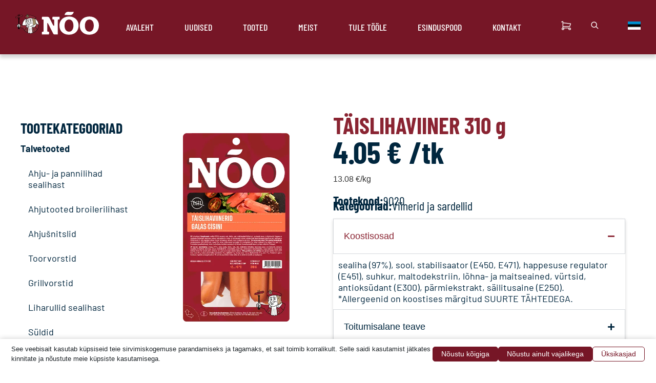

--- FILE ---
content_type: text/html; charset=UTF-8
request_url: https://noo.ee/toode/taislihaviiner-310-g/
body_size: 91890
content:
<!doctype html>
<html lang="et" prefix="og: https://ogp.me/ns#">
<head>

<meta charset="utf-8"><meta name="viewport" content="width=device-width, initial-scale=1">
<link rel="profile" href="https://gmpg.org/xfn/11">
<script data-no-optimize="1" data-cfasync="false" data-pagespeed-no-defer>window.mhCookie={"mode":"cookie-consent","displayMode":"banner","gcmv2":true,"entities":{"cookie":{"mhcookie":"essential","wp-settings-*":"essential","wp-settings-time-*":"essential","sbjs_migrations":"analytics","sbjs_current_add":"analytics","sbjs_first_add":"analytics","sbjs_current":"analytics","sbjs_first":"analytics","sbjs_udata":"analytics","wp-wpml_current_language":"essential","wordpress_test_cookie":"essential","wordpress_logged_in_*":"essential","wp-wpml_current_admin_language_*":"essential","woocommerce_items_in_cart":"essential","woocommerce_cart_hash":"essential","wp_woocommerce_session_*":"essential","PHPSESSID":"essential","sbjs_session":"analytics","_ga_*":"analytics","_ga":"analytics","__stripe_mid":"essential","__stripe_sid":"essential","ct-ultimate-gdpr-cookie-level":"essential","ct-ultimate-gdpr-cookie":"essential","SL_G_WPT_TO":"unknown","SL_GWPT_Show_Hide_tmp":"unknown","SL_wptGlobTipTmp":"unknown","mp_*_mixpanel":"analytics","wp_lang":"essential","sajssdk_2015_cross_new_user":"analytics","sensorsdata2015jssdkcross":"unknown","amp_*":"unknown","SLO_GWPT_Show_Hide_tmp":"unknown","SLO_wptGlobTipTmp":"unknown","SLG_G_WPT_TO":"unknown","ssm_au_c":"unknown","MicrosoftApplicationsTelemetryDeviceId":"unknown","MicrosoftApplicationsTelemetryFirstLaunchTime":"unknown","perf_*":"unknown","i18next":"unknown","cato_fw_inet":"unknown","domain":"unknown","SameSite":"unknown","_weird_get_top_level_domain":"unknown","nspatoken":"essential","ssm_au_d":"unknown","__utma":"analytics","__utmb":"analytics","__utmc":"analytics","__utmz":"analytics","__utmv":"marketing","__utmd":"marketing"},"domain":{"noo.ee":"essential","www.noo.ee":"essential","fonts.googleapis.com":"media","www.googletagmanager.com":"analytics","fonts.gstatic.com":"media","region1.google-analytics.com":"analytics","secure.gravatar.com":"media","www.google.com":"media","public.montonio.com":"unknown","payment.sandbox.lhv.ee":"unknown","www.google-analytics.com":"analytics","www.gstatic.com":"unknown","www.youtube.com":"media","pay.every-pay.eu":"unknown","object.center":"unknown","safeframe.googlesyndication.com":"unknown","i.ytimg.com":"unknown","connect.facebook.net":"marketing","edge.microsoft.com":"unknown","browser.translate.yandex.net":"unknown","yastatic.net":"unknown","ssl.gstatic.com":"unknown","raw.githubusercontent.com":"unknown","s.w.org":"media","3001.scriptcdn.net":"unknown","intercom.help":"unknown","www.cvkeskus.ee":"unknown","adblockers.opera-mini.net":"unknown","app.apollo.io":"unknown","local.adguard.com":"unknown","fonts.ninja":"unknown","local.adblock360.com":"unknown","dealfinder.retailmenot.com":"unknown","api.onsleek.ai":"unknown","o197999.ingest.sentry.io":"unknown","csp.withgoogle.com":"ignored","ssl.google-analytics.com":"analytics","www.purplestats.com":"analytics","cdn.aitopia.ai":"media","api.fontshare.com":"unknown","cdn.fontshare.com":"media"}},"blockedCookieHeaders":false,"functionalBlocked":false,"expiry":"604800","reload":false,"loggingEnabled":true,"multiLanguage":true,"browserLanguage":false,"enabledLanguages":[],"isScanning":false,"siteLanguage":"et","showToggle":false,"workerSrc":"https:\/\/noo.ee\/mhcookie-worker.js","assetsDir":"https:\/\/noo.ee\/wp-content\/mhcookie\/","reportEndpoint":"https:\/\/noo.ee\/wp-json\/mhcookie\/v1\/discover","logEndpoint":"https:\/\/noo.ee\/wp-json\/mhcookie\/v1\/log","consentKey":"mhcookie","deviceKey":"mhcookie_device","consentCookie":"mhcookie","preventedCookies":{},"restoreConsent":false,"autoscan":true,"maybeDisabled":false,"extensionDetected":false};mhCookie.optin=true;mhCookie.cookie=(document.cookie.match(new RegExp(`(?:^|; )${mhCookie.consentCookie}=([^;]*)`))||[])[1]||null;try{mhCookie.userConsent=JSON.parse(atob(mhCookie.cookie))}catch(e){/FBAN|FBAV|Instagram|Twitter|Line|Snapchat|LinkedInApp|WhatsApp|WeChat|Messenger|KAKAOTALK|TikTok|Discord|Skype/.test(navigator.userAgent)||window.top!==window.self?(mhCookie.userConsent=JSON.parse(localStorage.getItem(mhCookie.consentKey))||{groups:[mhCookie.optin?"essential":"all"],services:{cookie:[],domain:[]},iab_vendors:[],expiry:0},mhCookie.restoreConsent=!0):mhCookie.userConsent={groups:[mhCookie.optin?"essential":"all"],services:{cookie:[],domain:[]},iab_vendors:[],expiry:0}}
function gtag(){dataLayer.push(arguments)}window.dataLayer=window.dataLayer||[],mhCookie.consentTypes={ad_storage:mhCookie.optin?"denied":"granted",ad_user_data:mhCookie.optin?"denied":"granted",ad_personalization:mhCookie.optin?"denied":"granted",analytics_storage:mhCookie.optin?"denied":"granted",functionality_storage:mhCookie.optin?"denied":"granted",personalization_storage:mhCookie.optin?"denied":"granted",security_storage:"granted"},gtag("consent","default",mhCookie.consentTypes);</script><script src="https://noo.ee/wp-content/plugins/phastpress/phast.php/c2VydmljZT1zY3JpcHRzJnNyYz1odHRwcyUzQSUyRiUyRm5vby5lZSUyRndwLWNvbnRlbnQlMkZwbHVnaW5zJTJGbXVzdC1oYXZlLWNvb2tpZSUyRmFzc2V0cyUyRmpzJTJGc2NyaXB0LmpzJmNhY2hlTWFya2VyPTE3NTM2MzAzNTUtNzgxMy0z.q.js" data-phast-original-src="https://noo.ee/wp-content/plugins/must-have-cookie/assets/js/script.js?v=b39f3a4d77f95d946bf833cb0a126d98" data-phast-params='{"ref":"q0BUeTzpQWk"}' data-no-optimize="1" data-cfasync="false" data-no-defer data-pagespeed-no-defer></script> <style>img:is([sizes="auto" i],[sizes^="auto," i]){contain-intrinsic-size:3000px 1500px}</style>
<link rel="alternate" hreflang="en" href="https://noo.ee/en/product/wiener-with-97-meat-content-310-g/" />
<link rel="alternate" hreflang="et" href="https://noo.ee/toode/taislihaviiner-310-g/" />
<link rel="alternate" hreflang="lv" href="https://noo.ee/lv/product/97-galas-cisini-310-g/" />
<link rel="alternate" hreflang="x-default" href="https://noo.ee/toode/taislihaviiner-310-g/" />

<title>Täislihaviiner 310 g - N&otilde;o Lihat&ouml;&ouml;stus</title>
<meta name="robots" content="follow, index, max-snippet:-1, max-video-preview:-1, max-image-preview:large"/>
<link rel="canonical" href="https://noo.ee/toode/taislihaviiner-310-g/" />
<meta property="og:locale" content="et_EE" />
<meta property="og:type" content="product" />
<meta property="og:title" content="Täislihaviiner 310 g - N&otilde;o Lihat&ouml;&ouml;stus" />
<meta property="og:url" content="https://noo.ee/toode/taislihaviiner-310-g/" />
<meta property="og:site_name" content="Nõo Lihatööstus" />
<meta property="og:updated_time" content="2026-01-30T01:05:15+02:00" />
<meta property="og:image" content="https://noo.ee/wp-content/uploads/9020.png" />
<meta property="og:image:secure_url" content="https://noo.ee/wp-content/uploads/9020.png" />
<meta property="og:image:width" content="600" />
<meta property="og:image:height" content="800" />
<meta property="og:image:alt" content="Täislihaviiner 310&lt;span class=&quot;last-two-letters&quot;&gt; g&lt;/span&gt;" />
<meta property="og:image:type" content="image/png" />
<meta property="product:price:amount" content="3.27" />
<meta property="product:price:currency" content="EUR" />
<meta property="product:availability" content="instock" />
<meta name="twitter:card" content="summary_large_image" />
<meta name="twitter:title" content="Täislihaviiner 310 g - N&otilde;o Lihat&ouml;&ouml;stus" />
<meta name="twitter:image" content="https://noo.ee/wp-content/uploads/9020.png" />
<meta name="twitter:label1" content="Price" />
<meta name="twitter:data1" content="3.27&nbsp;&euro;" />
<meta name="twitter:label2" content="Availability" />
<meta name="twitter:data2" content="Laos" />
<script type="application/ld+json" class="rank-math-schema">{"@context":"https://schema.org","@graph":[{"@type":"Organization","@id":"https://noo.ee/#organization","name":"OÜ Nõo Lihatööstus","url":"https://noo.ee","logo":{"@type":"ImageObject","@id":"https://noo.ee/#logo","url":"https://noo.ee/wp-content/uploads/2022/05/noo-logo-uus.png","contentUrl":"https://noo.ee/wp-content/uploads/2022/05/noo-logo-uus.png","caption":"Nõo Lihatööstus","inLanguage":"et","width":"200","height":"200"}},{"@type":"WebSite","@id":"https://noo.ee/#website","url":"https://noo.ee","name":"Nõo Lihatööstus","publisher":{"@id":"https://noo.ee/#organization"},"inLanguage":"et"},{"@type":"ImageObject","@id":"https://noo.ee/wp-content/uploads/9020.png","url":"https://noo.ee/wp-content/uploads/9020.png","width":"600","height":"800","inLanguage":"et"},{"@type":"ItemPage","@id":"https://noo.ee/toode/taislihaviiner-310-g/#webpage","url":"https://noo.ee/toode/taislihaviiner-310-g/","name":"Täislihaviiner 310 g - N&otilde;o Lihat&ouml;&ouml;stus","datePublished":"2025-10-01T14:51:00+03:00","dateModified":"2026-01-30T01:05:15+02:00","isPartOf":{"@id":"https://noo.ee/#website"},"primaryImageOfPage":{"@id":"https://noo.ee/wp-content/uploads/9020.png"},"inLanguage":"et"},{"@type":"Product","name":"Täislihaviiner 310 g - N&otilde;o Lihat&ouml;&ouml;stus","sku":"9020","category":"Viinerid ja sardellid","mainEntityOfPage":{"@id":"https://noo.ee/toode/taislihaviiner-310-g/#webpage"},"weight":{"@type":"QuantitativeValue","unitCode":"KGM","value":"0.310"},"image":[{"@type":"ImageObject","url":"https://noo.ee/wp-content/uploads/9020.png","height":"800","width":"600"}],"offers":{"@type":"Offer","price":"3.27","priceCurrency":"EUR","priceValidUntil":"2027-12-31","availability":"https://schema.org/InStock","itemCondition":"NewCondition","url":"https://noo.ee/toode/taislihaviiner-310-g/","seller":{"@type":"Organization","@id":"https://noo.ee/","name":"Nõo Lihatööstus","url":"https://noo.ee","logo":"https://noo.ee/wp-content/uploads/2022/05/noo-logo-uus.png"},"priceSpecification":{"price":"3.27","priceCurrency":"EUR","valueAddedTaxIncluded":"false"}},"@id":"https://noo.ee/toode/taislihaviiner-310-g/#richSnippet"}]}</script>

<link rel="alternate" type="application/rss+xml" title="N&otilde;o Lihat&ouml;&ouml;stus &raquo; RSS" href="https://noo.ee/feed/" />
<link rel="alternate" type="application/rss+xml" title="N&otilde;o Lihat&ouml;&ouml;stus &raquo; Kommentaaride RSS" href="https://noo.ee/comments/feed/" />
<script type="text/phast">window._wpemojiSettings={"baseUrl":"https:\/\/s.w.org\/images\/core\/emoji\/16.0.1\/72x72\/","ext":".png","svgUrl":"https:\/\/s.w.org\/images\/core\/emoji\/16.0.1\/svg\/","svgExt":".svg","source":{"concatemoji":"https:\/\/noo.ee\/wp-includes\/js\/wp-emoji-release.min.js?ver=6.8.3"}};

!function(s,n){var o,i,e;function c(e){try{var t={supportTests:e,timestamp:(new Date).valueOf()};sessionStorage.setItem(o,JSON.stringify(t))}catch(e){}}function p(e,t,n){e.clearRect(0,0,e.canvas.width,e.canvas.height),e.fillText(t,0,0);var t=new Uint32Array(e.getImageData(0,0,e.canvas.width,e.canvas.height).data),a=(e.clearRect(0,0,e.canvas.width,e.canvas.height),e.fillText(n,0,0),new Uint32Array(e.getImageData(0,0,e.canvas.width,e.canvas.height).data));return t.every(function(e,t){return e===a[t]})}function u(e,t){e.clearRect(0,0,e.canvas.width,e.canvas.height),e.fillText(t,0,0);for(var n=e.getImageData(16,16,1,1),a=0;a<n.data.length;a++)if(0!==n.data[a])return!1;return!0}function f(e,t,n,a){switch(t){case"flag":return n(e,"\ud83c\udff3\ufe0f\u200d\u26a7\ufe0f","\ud83c\udff3\ufe0f\u200b\u26a7\ufe0f")?!1:!n(e,"\ud83c\udde8\ud83c\uddf6","\ud83c\udde8\u200b\ud83c\uddf6")&&!n(e,"\ud83c\udff4\udb40\udc67\udb40\udc62\udb40\udc65\udb40\udc6e\udb40\udc67\udb40\udc7f","\ud83c\udff4\u200b\udb40\udc67\u200b\udb40\udc62\u200b\udb40\udc65\u200b\udb40\udc6e\u200b\udb40\udc67\u200b\udb40\udc7f");case"emoji":return!a(e,"\ud83e\udedf")}return!1}function g(e,t,n,a){var r="undefined"!=typeof WorkerGlobalScope&&self instanceof WorkerGlobalScope?new OffscreenCanvas(300,150):s.createElement("canvas"),o=r.getContext("2d",{willReadFrequently:!0}),i=(o.textBaseline="top",o.font="600 32px Arial",{});return e.forEach(function(e){i[e]=t(o,e,n,a)}),i}function t(e){var t=s.createElement("script");t.src=e,t.defer=!0,s.head.appendChild(t)}"undefined"!=typeof Promise&&(o="wpEmojiSettingsSupports",i=["flag","emoji"],n.supports={everything:!0,everythingExceptFlag:!0},e=new Promise(function(e){s.addEventListener("DOMContentLoaded",e,{once:!0})}),new Promise(function(t){var n=function(){try{var e=JSON.parse(sessionStorage.getItem(o));if("object"==typeof e&&"number"==typeof e.timestamp&&(new Date).valueOf()<e.timestamp+604800&&"object"==typeof e.supportTests)return e.supportTests}catch(e){}return null}();if(!n){if("undefined"!=typeof Worker&&"undefined"!=typeof OffscreenCanvas&&"undefined"!=typeof URL&&URL.createObjectURL&&"undefined"!=typeof Blob)try{var e="postMessage("+g.toString()+"("+[JSON.stringify(i),f.toString(),p.toString(),u.toString()].join(",")+"));",a=new Blob([e],{type:"text/javascript"}),r=new Worker(URL.createObjectURL(a),{name:"wpTestEmojiSupports"});return void(r.onmessage=function(e){c(n=e.data),r.terminate(),t(n)})}catch(e){}c(n=g(i,f,p,u))}t(n)}).then(function(e){for(var t in e)n.supports[t]=e[t],n.supports.everything=n.supports.everything&&n.supports[t],"flag"!==t&&(n.supports.everythingExceptFlag=n.supports.everythingExceptFlag&&n.supports[t]);n.supports.everythingExceptFlag=n.supports.everythingExceptFlag&&!n.supports.flag,n.DOMReady=!1,n.readyCallback=function(){n.DOMReady=!0}}).then(function(){return e}).then(function(){var e;n.supports.everything||(n.readyCallback(),(e=n.source||{}).concatemoji?t(e.concatemoji):e.wpemoji&&e.twemoji&&(t(e.twemoji),t(e.wpemoji)))}))}((window,document),window._wpemojiSettings);</script>
<style id="wp-emoji-styles-inline-css">img.wp-smiley,img.emoji{display:inline !important;border:none !important;box-shadow:none !important;height:1em !important;width:1em !important;margin:0 0.07em !important;vertical-align:-0.1em !important;background:none !important;padding:0 !important;}</style>
<style data-phast-original-src="https://noo.ee/wp-includes/css/dist/block-library/style.min.css?ver=6.8.3" data-phast-params='{"ref":"EF4eKRj9xXw"}'>@charset "UTF-8";.wp-block-audio :where(figcaption){margin-bottom:1em;margin-top:.5em}:where(.wp-block-button__link){border-radius:9999px;box-shadow:none;padding:calc(.667em + 2px) calc(1.333em + 2px);text-decoration:none}.wp-block-button[style*=text-decoration] .wp-block-button__link{text-decoration:inherit}:root :where(.wp-block-button .wp-block-button__link.is-style-outline),:root :where(.wp-block-button.is-style-outline>.wp-block-button__link){border:2px solid;padding:.667em 1.333em}:root :where(.wp-block-button .wp-block-button__link.is-style-outline:not(.has-text-color)),:root :where(.wp-block-button.is-style-outline>.wp-block-button__link:not(.has-text-color)){color:currentColor}:root :where(.wp-block-button .wp-block-button__link.is-style-outline:not(.has-background)),:root :where(.wp-block-button.is-style-outline>.wp-block-button__link:not(.has-background)){background-color:initial;background-image:none}.wp-block-buttons:not(.is-content-justification-space-between,.is-content-justification-right,.is-content-justification-left,.is-content-justification-center) .wp-block-button.aligncenter{margin-left:auto;margin-right:auto;width:100%}.wp-block-buttons[style*=text-decoration] .wp-block-button,.wp-block-buttons[style*=text-decoration] .wp-block-button__link{text-decoration:inherit}.wp-block-calendar table:where(:not(.has-text-color)){color:#40464d}.wp-block-calendar table:where(:not(.has-text-color)) td,.wp-block-calendar table:where(:not(.has-text-color)) th{border-color:#ddd}:where(.wp-block-calendar table:not(.has-background) th){background:#ddd}@media (max-width:781px){.wp-block-columns:not(.is-not-stacked-on-mobile)>.wp-block-column{flex-basis:100%!important}}@media (min-width:782px){.wp-block-columns:not(.is-not-stacked-on-mobile)>.wp-block-column{flex-basis:0;flex-grow:1}.wp-block-columns:not(.is-not-stacked-on-mobile)>.wp-block-column[style*=flex-basis]{flex-grow:0}}.wp-block-columns.is-not-stacked-on-mobile>.wp-block-column[style*=flex-basis]{flex-grow:0}:where(.wp-block-columns){margin-bottom:1.75em}:where(.wp-block-columns.has-background){padding:1.25em 2.375em}.wp-block-post-comments .comment-form input:not([type=submit]):not([type=checkbox]),.wp-block-post-comments .comment-form textarea{box-sizing:border-box;display:block;width:100%}.wp-block-post-comments .comment-reply-title :where(small){font-size:var(--wp--preset--font-size--medium,smaller);margin-left:.5em}.wp-block-post-comments input:not([type=submit]),.wp-block-post-comments textarea{border:1px solid #949494;font-family:inherit;font-size:1em}.wp-block-post-comments input:not([type=submit]):not([type=checkbox]),.wp-block-post-comments textarea{padding:calc(.667em + 2px)}:where(.wp-block-post-comments input[type=submit]){border:none}.wp-block-comments-pagination .wp-block-comments-pagination-previous-arrow:not(.is-arrow-chevron){transform:scaleX(1)}.wp-block-comments-pagination .wp-block-comments-pagination-next-arrow:not(.is-arrow-chevron){transform:scaleX(1)}.wp-block-cover .has-background-dim:not([class*=-background-color]),.wp-block-cover-image .has-background-dim:not([class*=-background-color]),.wp-block-cover-image.has-background-dim:not([class*=-background-color]),.wp-block-cover.has-background-dim:not([class*=-background-color]){background-color:#000}.wp-block-cover .wp-block-cover__background,.wp-block-cover .wp-block-cover__gradient-background,.wp-block-cover-image .wp-block-cover__background,.wp-block-cover-image .wp-block-cover__gradient-background,.wp-block-cover-image.has-background-dim:not(.has-background-gradient):before,.wp-block-cover.has-background-dim:not(.has-background-gradient):before{bottom:0;left:0;opacity:.5;position:absolute;right:0;top:0}.wp-block-cover-image.has-background-dim.has-background-dim-10 .wp-block-cover__background,.wp-block-cover-image.has-background-dim.has-background-dim-10 .wp-block-cover__gradient-background,.wp-block-cover-image.has-background-dim.has-background-dim-10:not(.has-background-gradient):before,.wp-block-cover.has-background-dim.has-background-dim-10 .wp-block-cover__background,.wp-block-cover.has-background-dim.has-background-dim-10 .wp-block-cover__gradient-background,.wp-block-cover.has-background-dim.has-background-dim-10:not(.has-background-gradient):before{opacity:.1}.wp-block-cover-image.has-background-dim.has-background-dim-20 .wp-block-cover__background,.wp-block-cover-image.has-background-dim.has-background-dim-20 .wp-block-cover__gradient-background,.wp-block-cover-image.has-background-dim.has-background-dim-20:not(.has-background-gradient):before,.wp-block-cover.has-background-dim.has-background-dim-20 .wp-block-cover__background,.wp-block-cover.has-background-dim.has-background-dim-20 .wp-block-cover__gradient-background,.wp-block-cover.has-background-dim.has-background-dim-20:not(.has-background-gradient):before{opacity:.2}.wp-block-cover-image.has-background-dim.has-background-dim-30 .wp-block-cover__background,.wp-block-cover-image.has-background-dim.has-background-dim-30 .wp-block-cover__gradient-background,.wp-block-cover-image.has-background-dim.has-background-dim-30:not(.has-background-gradient):before,.wp-block-cover.has-background-dim.has-background-dim-30 .wp-block-cover__background,.wp-block-cover.has-background-dim.has-background-dim-30 .wp-block-cover__gradient-background,.wp-block-cover.has-background-dim.has-background-dim-30:not(.has-background-gradient):before{opacity:.3}.wp-block-cover-image.has-background-dim.has-background-dim-40 .wp-block-cover__background,.wp-block-cover-image.has-background-dim.has-background-dim-40 .wp-block-cover__gradient-background,.wp-block-cover-image.has-background-dim.has-background-dim-40:not(.has-background-gradient):before,.wp-block-cover.has-background-dim.has-background-dim-40 .wp-block-cover__background,.wp-block-cover.has-background-dim.has-background-dim-40 .wp-block-cover__gradient-background,.wp-block-cover.has-background-dim.has-background-dim-40:not(.has-background-gradient):before{opacity:.4}.wp-block-cover-image.has-background-dim.has-background-dim-50 .wp-block-cover__background,.wp-block-cover-image.has-background-dim.has-background-dim-50 .wp-block-cover__gradient-background,.wp-block-cover-image.has-background-dim.has-background-dim-50:not(.has-background-gradient):before,.wp-block-cover.has-background-dim.has-background-dim-50 .wp-block-cover__background,.wp-block-cover.has-background-dim.has-background-dim-50 .wp-block-cover__gradient-background,.wp-block-cover.has-background-dim.has-background-dim-50:not(.has-background-gradient):before{opacity:.5}.wp-block-cover-image.has-background-dim.has-background-dim-60 .wp-block-cover__background,.wp-block-cover-image.has-background-dim.has-background-dim-60 .wp-block-cover__gradient-background,.wp-block-cover-image.has-background-dim.has-background-dim-60:not(.has-background-gradient):before,.wp-block-cover.has-background-dim.has-background-dim-60 .wp-block-cover__background,.wp-block-cover.has-background-dim.has-background-dim-60 .wp-block-cover__gradient-background,.wp-block-cover.has-background-dim.has-background-dim-60:not(.has-background-gradient):before{opacity:.6}.wp-block-cover-image.has-background-dim.has-background-dim-70 .wp-block-cover__background,.wp-block-cover-image.has-background-dim.has-background-dim-70 .wp-block-cover__gradient-background,.wp-block-cover-image.has-background-dim.has-background-dim-70:not(.has-background-gradient):before,.wp-block-cover.has-background-dim.has-background-dim-70 .wp-block-cover__background,.wp-block-cover.has-background-dim.has-background-dim-70 .wp-block-cover__gradient-background,.wp-block-cover.has-background-dim.has-background-dim-70:not(.has-background-gradient):before{opacity:.7}.wp-block-cover-image.has-background-dim.has-background-dim-80 .wp-block-cover__background,.wp-block-cover-image.has-background-dim.has-background-dim-80 .wp-block-cover__gradient-background,.wp-block-cover-image.has-background-dim.has-background-dim-80:not(.has-background-gradient):before,.wp-block-cover.has-background-dim.has-background-dim-80 .wp-block-cover__background,.wp-block-cover.has-background-dim.has-background-dim-80 .wp-block-cover__gradient-background,.wp-block-cover.has-background-dim.has-background-dim-80:not(.has-background-gradient):before{opacity:.8}.wp-block-cover-image.has-background-dim.has-background-dim-90 .wp-block-cover__background,.wp-block-cover-image.has-background-dim.has-background-dim-90 .wp-block-cover__gradient-background,.wp-block-cover-image.has-background-dim.has-background-dim-90:not(.has-background-gradient):before,.wp-block-cover.has-background-dim.has-background-dim-90 .wp-block-cover__background,.wp-block-cover.has-background-dim.has-background-dim-90 .wp-block-cover__gradient-background,.wp-block-cover.has-background-dim.has-background-dim-90:not(.has-background-gradient):before{opacity:.9}.wp-block-cover-image.has-background-dim.has-background-dim-100 .wp-block-cover__background,.wp-block-cover-image.has-background-dim.has-background-dim-100 .wp-block-cover__gradient-background,.wp-block-cover-image.has-background-dim.has-background-dim-100:not(.has-background-gradient):before,.wp-block-cover.has-background-dim.has-background-dim-100 .wp-block-cover__background,.wp-block-cover.has-background-dim.has-background-dim-100 .wp-block-cover__gradient-background,.wp-block-cover.has-background-dim.has-background-dim-100:not(.has-background-gradient):before{opacity:1}@supports (-webkit-touch-callout:inherit){}:where(.wp-block-cover-image:not(.has-text-color)),:where(.wp-block-cover:not(.has-text-color)){color:#fff}:where(.wp-block-cover-image.is-light:not(.has-text-color)),:where(.wp-block-cover.is-light:not(.has-text-color)){color:#000}:root :where(.wp-block-cover h1:not(.has-text-color)),:root :where(.wp-block-cover h2:not(.has-text-color)),:root :where(.wp-block-cover h3:not(.has-text-color)),:root :where(.wp-block-cover h4:not(.has-text-color)),:root :where(.wp-block-cover h5:not(.has-text-color)),:root :where(.wp-block-cover h6:not(.has-text-color)),:root :where(.wp-block-cover p:not(.has-text-color)){color:inherit}body:not(.editor-styles-wrapper) .wp-block-cover:not(.wp-block-cover:has(.wp-block-cover__background+.wp-block-cover__inner-container)) .wp-block-cover__image-background,body:not(.editor-styles-wrapper) .wp-block-cover:not(.wp-block-cover:has(.wp-block-cover__background+.wp-block-cover__inner-container)) .wp-block-cover__video-background{z-index:0}body:not(.editor-styles-wrapper) .wp-block-cover:not(.wp-block-cover:has(.wp-block-cover__background+.wp-block-cover__inner-container)) .wp-block-cover__background,body:not(.editor-styles-wrapper) .wp-block-cover:not(.wp-block-cover:has(.wp-block-cover__background+.wp-block-cover__inner-container)) .wp-block-cover__gradient-background,body:not(.editor-styles-wrapper) .wp-block-cover:not(.wp-block-cover:has(.wp-block-cover__background+.wp-block-cover__inner-container)) .wp-block-cover__inner-container,body:not(.editor-styles-wrapper) .wp-block-cover:not(.wp-block-cover:has(.wp-block-cover__background+.wp-block-cover__inner-container)).has-background-dim:not(.has-background-gradient):before{z-index:1}.has-modal-open body:not(.editor-styles-wrapper) .wp-block-cover:not(.wp-block-cover:has(.wp-block-cover__background+.wp-block-cover__inner-container)) .wp-block-cover__inner-container{z-index:auto}.wp-block-embed.alignleft,.wp-block-embed.alignright,.wp-block[data-align=left]>[data-type="core/embed"],.wp-block[data-align=right]>[data-type="core/embed"]{max-width:360px;width:100%}.wp-block-embed.alignleft .wp-block-embed__wrapper,.wp-block-embed.alignright .wp-block-embed__wrapper,.wp-block[data-align=left]>[data-type="core/embed"] .wp-block-embed__wrapper,.wp-block[data-align=right]>[data-type="core/embed"] .wp-block-embed__wrapper{min-width:280px}.wp-block-embed :where(figcaption){margin-bottom:1em;margin-top:.5em}.wp-block-file:not(.wp-element-button){font-size:.8em}:where(.wp-block-file){margin-bottom:1.5em}:where(.wp-block-file__button){border-radius:2em;display:inline-block;padding:.5em 1em}:where(.wp-block-file__button):is(a):active,:where(.wp-block-file__button):is(a):focus,:where(.wp-block-file__button):is(a):hover,:where(.wp-block-file__button):is(a):visited{box-shadow:none;color:#fff;opacity:.85;text-decoration:none}.wp-block-form-input__label:has(input[type=checkbox]){flex-direction:row;width:fit-content}.wp-block-form-input__label:has(input[type=checkbox]) .wp-block-form-input__label-content{margin:0}.wp-block-form-input__label:has(.wp-block-form-input__label-content+input[type=checkbox]){flex-direction:row-reverse}.wp-block-form-input__input[type=date],.wp-block-form-input__input[type=datetime-local],.wp-block-form-input__input[type=datetime],.wp-block-form-input__input[type=email],.wp-block-form-input__input[type=month],.wp-block-form-input__input[type=number],.wp-block-form-input__input[type=password],.wp-block-form-input__input[type=search],.wp-block-form-input__input[type=tel],.wp-block-form-input__input[type=text],.wp-block-form-input__input[type=time],.wp-block-form-input__input[type=url],.wp-block-form-input__input[type=week]{border:1px solid;line-height:2;min-height:2em}.blocks-gallery-grid:not(.has-nested-images),.wp-block-gallery:not(.has-nested-images){display:flex;flex-wrap:wrap;list-style-type:none;margin:0;padding:0}.blocks-gallery-grid:not(.has-nested-images) .blocks-gallery-image,.blocks-gallery-grid:not(.has-nested-images) .blocks-gallery-item,.wp-block-gallery:not(.has-nested-images) .blocks-gallery-image,.wp-block-gallery:not(.has-nested-images) .blocks-gallery-item{display:flex;flex-direction:column;flex-grow:1;justify-content:center;margin:0 1em 1em 0;position:relative;width:calc(50% - 1em)}.blocks-gallery-grid:not(.has-nested-images) .blocks-gallery-image:nth-of-type(2n),.blocks-gallery-grid:not(.has-nested-images) .blocks-gallery-item:nth-of-type(2n),.wp-block-gallery:not(.has-nested-images) .blocks-gallery-image:nth-of-type(2n),.wp-block-gallery:not(.has-nested-images) .blocks-gallery-item:nth-of-type(2n){margin-right:0}.blocks-gallery-grid:not(.has-nested-images) .blocks-gallery-image figure,.blocks-gallery-grid:not(.has-nested-images) .blocks-gallery-item figure,.wp-block-gallery:not(.has-nested-images) .blocks-gallery-image figure,.wp-block-gallery:not(.has-nested-images) .blocks-gallery-item figure{align-items:flex-end;display:flex;height:100%;justify-content:flex-start;margin:0}.blocks-gallery-grid:not(.has-nested-images) .blocks-gallery-image img,.blocks-gallery-grid:not(.has-nested-images) .blocks-gallery-item img,.wp-block-gallery:not(.has-nested-images) .blocks-gallery-image img,.wp-block-gallery:not(.has-nested-images) .blocks-gallery-item img{display:block;height:auto;max-width:100%;width:auto}.blocks-gallery-grid:not(.has-nested-images) .blocks-gallery-image figcaption,.blocks-gallery-grid:not(.has-nested-images) .blocks-gallery-item figcaption,.wp-block-gallery:not(.has-nested-images) .blocks-gallery-image figcaption,.wp-block-gallery:not(.has-nested-images) .blocks-gallery-item figcaption{background:linear-gradient(0deg,#000000b3,#0000004d 70%,#0000);bottom:0;box-sizing:border-box;color:#fff;font-size:.8em;margin:0;max-height:100%;overflow:auto;padding:3em .77em .7em;position:absolute;text-align:center;width:100%;z-index:2}.blocks-gallery-grid:not(.has-nested-images) .blocks-gallery-image figcaption img,.blocks-gallery-grid:not(.has-nested-images) .blocks-gallery-item figcaption img,.wp-block-gallery:not(.has-nested-images) .blocks-gallery-image figcaption img,.wp-block-gallery:not(.has-nested-images) .blocks-gallery-item figcaption img{display:inline}.blocks-gallery-grid:not(.has-nested-images) figcaption,.wp-block-gallery:not(.has-nested-images) figcaption{flex-grow:1}.blocks-gallery-grid:not(.has-nested-images).is-cropped .blocks-gallery-image a,.blocks-gallery-grid:not(.has-nested-images).is-cropped .blocks-gallery-image img,.blocks-gallery-grid:not(.has-nested-images).is-cropped .blocks-gallery-item a,.blocks-gallery-grid:not(.has-nested-images).is-cropped .blocks-gallery-item img,.wp-block-gallery:not(.has-nested-images).is-cropped .blocks-gallery-image a,.wp-block-gallery:not(.has-nested-images).is-cropped .blocks-gallery-image img,.wp-block-gallery:not(.has-nested-images).is-cropped .blocks-gallery-item a,.wp-block-gallery:not(.has-nested-images).is-cropped .blocks-gallery-item img{flex:1;height:100%;object-fit:cover;width:100%}.blocks-gallery-grid:not(.has-nested-images).columns-1 .blocks-gallery-image,.blocks-gallery-grid:not(.has-nested-images).columns-1 .blocks-gallery-item,.wp-block-gallery:not(.has-nested-images).columns-1 .blocks-gallery-image,.wp-block-gallery:not(.has-nested-images).columns-1 .blocks-gallery-item{margin-right:0;width:100%}@media (min-width:600px){.blocks-gallery-grid:not(.has-nested-images).columns-3 .blocks-gallery-image,.blocks-gallery-grid:not(.has-nested-images).columns-3 .blocks-gallery-item,.wp-block-gallery:not(.has-nested-images).columns-3 .blocks-gallery-image,.wp-block-gallery:not(.has-nested-images).columns-3 .blocks-gallery-item{margin-right:1em;width:calc(33.33333% - .66667em)}.blocks-gallery-grid:not(.has-nested-images).columns-4 .blocks-gallery-image,.blocks-gallery-grid:not(.has-nested-images).columns-4 .blocks-gallery-item,.wp-block-gallery:not(.has-nested-images).columns-4 .blocks-gallery-image,.wp-block-gallery:not(.has-nested-images).columns-4 .blocks-gallery-item{margin-right:1em;width:calc(25% - .75em)}.blocks-gallery-grid:not(.has-nested-images).columns-5 .blocks-gallery-image,.blocks-gallery-grid:not(.has-nested-images).columns-5 .blocks-gallery-item,.wp-block-gallery:not(.has-nested-images).columns-5 .blocks-gallery-image,.wp-block-gallery:not(.has-nested-images).columns-5 .blocks-gallery-item{margin-right:1em;width:calc(20% - .8em)}.blocks-gallery-grid:not(.has-nested-images).columns-6 .blocks-gallery-image,.blocks-gallery-grid:not(.has-nested-images).columns-6 .blocks-gallery-item,.wp-block-gallery:not(.has-nested-images).columns-6 .blocks-gallery-image,.wp-block-gallery:not(.has-nested-images).columns-6 .blocks-gallery-item{margin-right:1em;width:calc(16.66667% - .83333em)}.blocks-gallery-grid:not(.has-nested-images).columns-7 .blocks-gallery-image,.blocks-gallery-grid:not(.has-nested-images).columns-7 .blocks-gallery-item,.wp-block-gallery:not(.has-nested-images).columns-7 .blocks-gallery-image,.wp-block-gallery:not(.has-nested-images).columns-7 .blocks-gallery-item{margin-right:1em;width:calc(14.28571% - .85714em)}.blocks-gallery-grid:not(.has-nested-images).columns-8 .blocks-gallery-image,.blocks-gallery-grid:not(.has-nested-images).columns-8 .blocks-gallery-item,.wp-block-gallery:not(.has-nested-images).columns-8 .blocks-gallery-image,.wp-block-gallery:not(.has-nested-images).columns-8 .blocks-gallery-item{margin-right:1em;width:calc(12.5% - .875em)}.blocks-gallery-grid:not(.has-nested-images).columns-1 .blocks-gallery-image:nth-of-type(1n),.blocks-gallery-grid:not(.has-nested-images).columns-1 .blocks-gallery-item:nth-of-type(1n),.blocks-gallery-grid:not(.has-nested-images).columns-2 .blocks-gallery-image:nth-of-type(2n),.blocks-gallery-grid:not(.has-nested-images).columns-2 .blocks-gallery-item:nth-of-type(2n),.blocks-gallery-grid:not(.has-nested-images).columns-3 .blocks-gallery-image:nth-of-type(3n),.blocks-gallery-grid:not(.has-nested-images).columns-3 .blocks-gallery-item:nth-of-type(3n),.blocks-gallery-grid:not(.has-nested-images).columns-4 .blocks-gallery-image:nth-of-type(4n),.blocks-gallery-grid:not(.has-nested-images).columns-4 .blocks-gallery-item:nth-of-type(4n),.blocks-gallery-grid:not(.has-nested-images).columns-5 .blocks-gallery-image:nth-of-type(5n),.blocks-gallery-grid:not(.has-nested-images).columns-5 .blocks-gallery-item:nth-of-type(5n),.blocks-gallery-grid:not(.has-nested-images).columns-6 .blocks-gallery-image:nth-of-type(6n),.blocks-gallery-grid:not(.has-nested-images).columns-6 .blocks-gallery-item:nth-of-type(6n),.blocks-gallery-grid:not(.has-nested-images).columns-7 .blocks-gallery-image:nth-of-type(7n),.blocks-gallery-grid:not(.has-nested-images).columns-7 .blocks-gallery-item:nth-of-type(7n),.blocks-gallery-grid:not(.has-nested-images).columns-8 .blocks-gallery-image:nth-of-type(8n),.blocks-gallery-grid:not(.has-nested-images).columns-8 .blocks-gallery-item:nth-of-type(8n),.wp-block-gallery:not(.has-nested-images).columns-1 .blocks-gallery-image:nth-of-type(1n),.wp-block-gallery:not(.has-nested-images).columns-1 .blocks-gallery-item:nth-of-type(1n),.wp-block-gallery:not(.has-nested-images).columns-2 .blocks-gallery-image:nth-of-type(2n),.wp-block-gallery:not(.has-nested-images).columns-2 .blocks-gallery-item:nth-of-type(2n),.wp-block-gallery:not(.has-nested-images).columns-3 .blocks-gallery-image:nth-of-type(3n),.wp-block-gallery:not(.has-nested-images).columns-3 .blocks-gallery-item:nth-of-type(3n),.wp-block-gallery:not(.has-nested-images).columns-4 .blocks-gallery-image:nth-of-type(4n),.wp-block-gallery:not(.has-nested-images).columns-4 .blocks-gallery-item:nth-of-type(4n),.wp-block-gallery:not(.has-nested-images).columns-5 .blocks-gallery-image:nth-of-type(5n),.wp-block-gallery:not(.has-nested-images).columns-5 .blocks-gallery-item:nth-of-type(5n),.wp-block-gallery:not(.has-nested-images).columns-6 .blocks-gallery-image:nth-of-type(6n),.wp-block-gallery:not(.has-nested-images).columns-6 .blocks-gallery-item:nth-of-type(6n),.wp-block-gallery:not(.has-nested-images).columns-7 .blocks-gallery-image:nth-of-type(7n),.wp-block-gallery:not(.has-nested-images).columns-7 .blocks-gallery-item:nth-of-type(7n),.wp-block-gallery:not(.has-nested-images).columns-8 .blocks-gallery-image:nth-of-type(8n),.wp-block-gallery:not(.has-nested-images).columns-8 .blocks-gallery-item:nth-of-type(8n){margin-right:0}}.blocks-gallery-grid:not(.has-nested-images) .blocks-gallery-image:last-child,.blocks-gallery-grid:not(.has-nested-images) .blocks-gallery-item:last-child,.wp-block-gallery:not(.has-nested-images) .blocks-gallery-image:last-child,.wp-block-gallery:not(.has-nested-images) .blocks-gallery-item:last-child{margin-right:0}.blocks-gallery-grid:not(.has-nested-images).alignleft,.blocks-gallery-grid:not(.has-nested-images).alignright,.wp-block-gallery:not(.has-nested-images).alignleft,.wp-block-gallery:not(.has-nested-images).alignright{max-width:420px;width:100%}.blocks-gallery-grid:not(.has-nested-images).aligncenter .blocks-gallery-item figure,.wp-block-gallery:not(.has-nested-images).aligncenter .blocks-gallery-item figure{justify-content:center}.wp-block-gallery:not(.is-cropped) .blocks-gallery-item{align-self:flex-start}.wp-block-gallery.has-nested-images figure.wp-block-image:not(#individual-image){margin:0;width:calc(50% - var(--wp--style--unstable-gallery-gap,16px)/2)}.wp-block-gallery.has-nested-images figure.wp-block-image figcaption,.wp-block-gallery.has-nested-images figure.wp-block-image:has(figcaption):before{bottom:0;left:0;max-height:100%;position:absolute;right:0}.wp-block-gallery.has-nested-images figure.wp-block-image:has(figcaption):before{-webkit-backdrop-filter:blur(3px);backdrop-filter:blur(3px);content:"";height:100%;-webkit-mask-image:linear-gradient(0deg,#000 20%,#0000);mask-image:linear-gradient(0deg,#000 20%,#0000);max-height:40%}.wp-block-gallery.has-nested-images:not(.is-cropped) figure.wp-block-image:not(#individual-image){margin-bottom:auto;margin-top:0}.wp-block-gallery.has-nested-images.is-cropped figure.wp-block-image:not(#individual-image){align-self:inherit}.wp-block-gallery.has-nested-images.is-cropped figure.wp-block-image:not(#individual-image)>a,.wp-block-gallery.has-nested-images.is-cropped figure.wp-block-image:not(#individual-image)>div:not(.components-drop-zone){display:flex}.wp-block-gallery.has-nested-images.is-cropped figure.wp-block-image:not(#individual-image) a,.wp-block-gallery.has-nested-images.is-cropped figure.wp-block-image:not(#individual-image) img{flex:1 0 0%;height:100%;object-fit:cover;width:100%}.wp-block-gallery.has-nested-images.columns-1 figure.wp-block-image:not(#individual-image){width:100%}@media (min-width:600px){.wp-block-gallery.has-nested-images.columns-3 figure.wp-block-image:not(#individual-image){width:calc(33.33333% - var(--wp--style--unstable-gallery-gap,16px)*.66667)}.wp-block-gallery.has-nested-images.columns-4 figure.wp-block-image:not(#individual-image){width:calc(25% - var(--wp--style--unstable-gallery-gap,16px)*.75)}.wp-block-gallery.has-nested-images.columns-5 figure.wp-block-image:not(#individual-image){width:calc(20% - var(--wp--style--unstable-gallery-gap,16px)*.8)}.wp-block-gallery.has-nested-images.columns-6 figure.wp-block-image:not(#individual-image){width:calc(16.66667% - var(--wp--style--unstable-gallery-gap,16px)*.83333)}.wp-block-gallery.has-nested-images.columns-7 figure.wp-block-image:not(#individual-image){width:calc(14.28571% - var(--wp--style--unstable-gallery-gap,16px)*.85714)}.wp-block-gallery.has-nested-images.columns-8 figure.wp-block-image:not(#individual-image){width:calc(12.5% - var(--wp--style--unstable-gallery-gap,16px)*.875)}.wp-block-gallery.has-nested-images.columns-default figure.wp-block-image:not(#individual-image){width:calc(33.33% - var(--wp--style--unstable-gallery-gap,16px)*.66667)}.wp-block-gallery.has-nested-images.columns-default figure.wp-block-image:not(#individual-image):first-child:nth-last-child(2),.wp-block-gallery.has-nested-images.columns-default figure.wp-block-image:not(#individual-image):first-child:nth-last-child(2)~figure.wp-block-image:not(#individual-image){width:calc(50% - var(--wp--style--unstable-gallery-gap,16px)*.5)}.wp-block-gallery.has-nested-images.columns-default figure.wp-block-image:not(#individual-image):first-child:last-child{width:100%}}:where(.wp-block-group.wp-block-group-is-layout-constrained){position:relative}h1.has-text-align-left[style*=writing-mode]:where([style*=vertical-lr]),h1.has-text-align-right[style*=writing-mode]:where([style*=vertical-rl]),h2.has-text-align-left[style*=writing-mode]:where([style*=vertical-lr]),h2.has-text-align-right[style*=writing-mode]:where([style*=vertical-rl]),h3.has-text-align-left[style*=writing-mode]:where([style*=vertical-lr]),h3.has-text-align-right[style*=writing-mode]:where([style*=vertical-rl]),h4.has-text-align-left[style*=writing-mode]:where([style*=vertical-lr]),h4.has-text-align-right[style*=writing-mode]:where([style*=vertical-rl]),h5.has-text-align-left[style*=writing-mode]:where([style*=vertical-lr]),h5.has-text-align-right[style*=writing-mode]:where([style*=vertical-rl]),h6.has-text-align-left[style*=writing-mode]:where([style*=vertical-lr]),h6.has-text-align-right[style*=writing-mode]:where([style*=vertical-rl]){rotate:180deg}.wp-block-image[style*=border-radius] img,.wp-block-image[style*=border-radius]>a{border-radius:inherit}.wp-block-image :where(figcaption){margin-bottom:1em;margin-top:.5em}@supports ((-webkit-mask-image:none) or (mask-image:none)) or (-webkit-mask-image:none){}:root :where(.wp-block-image.is-style-rounded img,.wp-block-image .is-style-rounded img){border-radius:9999px}.wp-lightbox-container button:focus,.wp-lightbox-container button:hover,.wp-lightbox-container button:not(:hover):not(:active):not(.has-background){background-color:#5a5a5a40;border:none}.wp-lightbox-overlay .close-button:focus,.wp-lightbox-overlay .close-button:hover,.wp-lightbox-overlay .close-button:not(:hover):not(:active):not(.has-background){background:none;border:none}@media not (prefers-reduced-motion){.wp-lightbox-overlay.show-closing-animation:not(.active){animation:turn-off-visibility .35s both}.wp-lightbox-overlay.show-closing-animation:not(.active) img{animation:turn-off-visibility .25s both}.wp-lightbox-overlay.zoom.show-closing-animation:not(.active){animation:none}.wp-lightbox-overlay.zoom.show-closing-animation:not(.active) .lightbox-image-container{animation:lightbox-zoom-out .4s}.wp-lightbox-overlay.zoom.show-closing-animation:not(.active) .lightbox-image-container img{animation:none}.wp-lightbox-overlay.zoom.show-closing-animation:not(.active) .scrim{animation:turn-off-visibility .4s forwards}}@keyframes show-content-image{0%{visibility:hidden}99%{visibility:hidden}to{visibility:visible}}@keyframes turn-on-visibility{0%{opacity:0}to{opacity:1}}@keyframes turn-off-visibility{0%{opacity:1;visibility:visible}99%{opacity:0;visibility:visible}to{opacity:0;visibility:hidden}}@keyframes lightbox-zoom-in{0%{transform:translate(calc((-100vw + var(--wp--lightbox-scrollbar-width))/2 + var(--wp--lightbox-initial-left-position)),calc(-50vh + var(--wp--lightbox-initial-top-position))) scale(var(--wp--lightbox-scale))}to{transform:translate(-50%,-50%) scale(1)}}@keyframes lightbox-zoom-out{0%{transform:translate(-50%,-50%) scale(1);visibility:visible}99%{visibility:visible}to{transform:translate(calc((-100vw + var(--wp--lightbox-scrollbar-width))/2 + var(--wp--lightbox-initial-left-position)),calc(-50vh + var(--wp--lightbox-initial-top-position))) scale(var(--wp--lightbox-scale));visibility:hidden}}:where(.wp-block-latest-comments:not([style*=line-height] .wp-block-latest-comments__comment)){line-height:1.1}:where(.wp-block-latest-comments:not([style*=line-height] .wp-block-latest-comments__comment-excerpt p)){line-height:1.8}.has-dates :where(.wp-block-latest-comments:not([style*=line-height])),.has-excerpts :where(.wp-block-latest-comments:not([style*=line-height])){line-height:1.5}.wp-block-latest-comments[class*=-font-size] a,.wp-block-latest-comments[style*=font-size] a{font-size:inherit}@media (min-width:600px){.wp-block-latest-posts.columns-2 li:nth-child(2n){margin-right:0}.wp-block-latest-posts.columns-3 li:nth-child(3n){margin-right:0}.wp-block-latest-posts.columns-4 li:nth-child(4n){margin-right:0}.wp-block-latest-posts.columns-5 li:nth-child(5n){margin-right:0}.wp-block-latest-posts.columns-6 li:nth-child(6n){margin-right:0}}:root :where(.wp-block-latest-posts.is-grid){padding:0}:root :where(.wp-block-latest-posts.wp-block-latest-posts__list){padding-left:0}ol,ul{box-sizing:border-box}:root :where(.wp-block-list.has-background){padding:1.25em 2.375em}.wp-block-navigation :where(a),.wp-block-navigation :where(a:active),.wp-block-navigation :where(a:focus){text-decoration:none}.wp-block-navigation .has-child .wp-block-navigation-submenu__toggle[aria-expanded=true]~.wp-block-navigation__submenu-container,.wp-block-navigation .has-child:not(.open-on-click):hover>.wp-block-navigation__submenu-container,.wp-block-navigation .has-child:not(.open-on-click):not(.open-on-hover-click):focus-within>.wp-block-navigation__submenu-container{height:auto;min-width:200px;opacity:1;overflow:visible;visibility:visible;width:auto}.wp-block-navigation-item.open-on-click button.wp-block-navigation-item__content:not(.wp-block-navigation-submenu__toggle){padding:0}:where(.wp-block-navigation.has-background .wp-block-navigation-item a:not(.wp-element-button)),:where(.wp-block-navigation.has-background .wp-block-navigation-submenu a:not(.wp-element-button)){padding:.5em 1em}:where(.wp-block-navigation .wp-block-navigation__submenu-container .wp-block-navigation-item a:not(.wp-element-button)),:where(.wp-block-navigation .wp-block-navigation__submenu-container .wp-block-navigation-submenu a:not(.wp-element-button)),:where(.wp-block-navigation .wp-block-navigation__submenu-container .wp-block-navigation-submenu button.wp-block-navigation-item__content),:where(.wp-block-navigation .wp-block-navigation__submenu-container .wp-block-pages-list__item button.wp-block-navigation-item__content){padding:.5em 1em}.wp-block-navigation:not(.has-background) .wp-block-navigation__submenu-container{background-color:#fff;border:1px solid #00000026}.wp-block-navigation:not(.has-text-color) .wp-block-navigation__submenu-container{color:#000}@keyframes overlay-menu__fade-in-animation{0%{opacity:0;transform:translateY(.5em)}to{opacity:1;transform:translateY(0)}}.wp-block-navigation__responsive-container :where(.wp-block-navigation-item a){color:inherit}.wp-block-navigation__responsive-container:not(.is-menu-open.is-menu-open){background-color:inherit!important;color:inherit!important}@media (min-width:600px){.wp-block-navigation__responsive-container:not(.hidden-by-default):not(.is-menu-open){background-color:inherit;display:block;position:relative;width:100%;z-index:auto}.wp-block-navigation__responsive-container:not(.hidden-by-default):not(.is-menu-open) .wp-block-navigation__responsive-container-close{display:none}}.wp-block-navigation:not(.has-background) .wp-block-navigation__responsive-container.is-menu-open{background-color:#fff}.wp-block-navigation:not(.has-text-color) .wp-block-navigation__responsive-container.is-menu-open{color:#000}@media (min-width:600px){.wp-block-navigation__responsive-container-open:not(.always-shown){display:none}}.has-drop-cap:not(:focus):first-letter{float:left;font-size:8.4em;font-style:normal;font-weight:100;line-height:.68;margin:.05em .1em 0 0;text-transform:uppercase}body.rtl .has-drop-cap:not(:focus):first-letter{float:none;margin-left:.1em}:root :where(p.has-background){padding:1.25em 2.375em}:where(p.has-text-color:not(.has-link-color)) a{color:inherit}p.has-text-align-left[style*="writing-mode:vertical-lr"],p.has-text-align-right[style*="writing-mode:vertical-rl"]{rotate:180deg}:where(.wp-block-post-comments-form) input:not([type=submit]),:where(.wp-block-post-comments-form) textarea{border:1px solid #949494;font-family:inherit;font-size:1em}:where(.wp-block-post-comments-form) input:where(:not([type=submit]):not([type=checkbox])),:where(.wp-block-post-comments-form) textarea{padding:calc(.667em + 2px)}.wp-block-post-comments-form[style*=font-weight] :where(.comment-reply-title){font-weight:inherit}.wp-block-post-comments-form[style*=font-family] :where(.comment-reply-title){font-family:inherit}.wp-block-post-comments-form[class*=-font-size] :where(.comment-reply-title),.wp-block-post-comments-form[style*=font-size] :where(.comment-reply-title){font-size:inherit}.wp-block-post-comments-form[style*=line-height] :where(.comment-reply-title){line-height:inherit}.wp-block-post-comments-form[style*=font-style] :where(.comment-reply-title){font-style:inherit}.wp-block-post-comments-form[style*=letter-spacing] :where(.comment-reply-title){letter-spacing:inherit}.wp-block-post-comments-form :where(input[type=submit]){box-shadow:none;cursor:pointer;display:inline-block;overflow-wrap:break-word;text-align:center}.wp-block-post-comments-form .comment-form input:not([type=submit]):not([type=checkbox]):not([type=hidden]),.wp-block-post-comments-form .comment-form textarea{box-sizing:border-box;display:block;width:100%}.wp-block-post-comments-form .comment-reply-title :where(small){font-size:var(--wp--preset--font-size--medium,smaller);margin-left:.5em}:where(.wp-block-post-excerpt){box-sizing:border-box;margin-bottom:var(--wp--style--block-gap);margin-top:var(--wp--style--block-gap)}.wp-block-post-featured-image :where(img){box-sizing:border-box;height:auto;max-width:100%;vertical-align:bottom;width:100%}.wp-block-post-featured-image:where(.alignleft,.alignright){width:100%}.wp-block-post-navigation-link .wp-block-post-navigation-link__arrow-previous:not(.is-arrow-chevron){transform:scaleX(1)}.wp-block-post-navigation-link .wp-block-post-navigation-link__arrow-next:not(.is-arrow-chevron){transform:scaleX(1)}.wp-block-post-navigation-link.has-text-align-left[style*="writing-mode:vertical-lr"],.wp-block-post-navigation-link.has-text-align-right[style*="writing-mode:vertical-rl"]{rotate:180deg}.wp-block-post-title :where(a){display:inline-block;font-family:inherit;font-size:inherit;font-style:inherit;font-weight:inherit;letter-spacing:inherit;line-height:inherit;text-decoration:inherit}:where(.wp-block-preformatted.has-background){padding:1.25em 2.375em}.wp-block-query-pagination .wp-block-query-pagination-previous-arrow:not(.is-arrow-chevron){transform:scaleX(1)}.wp-block-query-pagination .wp-block-query-pagination-next-arrow:not(.is-arrow-chevron){transform:scaleX(1)}.wp-block-quote.is-large:where(:not(.is-style-plain)),.wp-block-quote.is-style-large:where(:not(.is-style-plain)){margin-bottom:1em;padding:0 1em}.wp-block-quote.is-large:where(:not(.is-style-plain)) p,.wp-block-quote.is-style-large:where(:not(.is-style-plain)) p{font-size:1.5em;font-style:italic;line-height:1.6}.wp-block-quote.is-large:where(:not(.is-style-plain)) cite,.wp-block-quote.is-large:where(:not(.is-style-plain)) footer,.wp-block-quote.is-style-large:where(:not(.is-style-plain)) cite,.wp-block-quote.is-style-large:where(:not(.is-style-plain)) footer{font-size:1.125em;text-align:right}.wp-block-read-more:where(:not([style*=text-decoration])){text-decoration:none}.wp-block-read-more:where(:not([style*=text-decoration])):active,.wp-block-read-more:where(:not([style*=text-decoration])):focus{text-decoration:none}:where(.wp-block-search__button){border:1px solid #ccc;padding:6px 10px}:where(.wp-block-search__input){font-family:inherit;font-size:inherit;font-style:inherit;font-weight:inherit;letter-spacing:inherit;line-height:inherit;text-transform:inherit}:where(.wp-block-search__button-inside .wp-block-search__inside-wrapper){border:1px solid #949494;box-sizing:border-box;padding:4px}:where(.wp-block-search__button-inside .wp-block-search__inside-wrapper) .wp-block-search__input{border:none;border-radius:0;padding:0 4px}:where(.wp-block-search__button-inside .wp-block-search__inside-wrapper) .wp-block-search__input:focus{outline:none}:where(.wp-block-search__button-inside .wp-block-search__inside-wrapper) :where(.wp-block-search__button){padding:4px 8px}.wp-block[data-align=right] .wp-block-search.wp-block-search__button-only .wp-block-search__inside-wrapper{float:right}:root :where(.wp-block-separator.is-style-dots){height:auto;line-height:1;text-align:center}:root :where(.wp-block-separator.is-style-dots):before{color:currentColor;content:"···";font-family:serif;font-size:1.5em;letter-spacing:2em;padding-left:2em}:root :where(.wp-block-site-logo.is-style-rounded){border-radius:9999px}.wp-block-site-title :where(a){color:inherit;font-family:inherit;font-size:inherit;font-style:inherit;font-weight:inherit;letter-spacing:inherit;line-height:inherit;text-decoration:inherit}.wp-block-social-links .wp-social-link span:not(.screen-reader-text){font-size:.65em;margin-left:.5em;margin-right:.5em}:where(.wp-block-social-links:not(.is-style-logos-only)) .wp-social-link{background-color:#f0f0f0;color:#444}:where(.wp-block-social-links:not(.is-style-logos-only)) .wp-social-link-amazon{background-color:#f90;color:#fff}:where(.wp-block-social-links:not(.is-style-logos-only)) .wp-social-link-bandcamp{background-color:#1ea0c3;color:#fff}:where(.wp-block-social-links:not(.is-style-logos-only)) .wp-social-link-behance{background-color:#0757fe;color:#fff}:where(.wp-block-social-links:not(.is-style-logos-only)) .wp-social-link-bluesky{background-color:#0a7aff;color:#fff}:where(.wp-block-social-links:not(.is-style-logos-only)) .wp-social-link-codepen{background-color:#1e1f26;color:#fff}:where(.wp-block-social-links:not(.is-style-logos-only)) .wp-social-link-deviantart{background-color:#02e49b;color:#fff}:where(.wp-block-social-links:not(.is-style-logos-only)) .wp-social-link-discord{background-color:#5865f2;color:#fff}:where(.wp-block-social-links:not(.is-style-logos-only)) .wp-social-link-dribbble{background-color:#e94c89;color:#fff}:where(.wp-block-social-links:not(.is-style-logos-only)) .wp-social-link-dropbox{background-color:#4280ff;color:#fff}:where(.wp-block-social-links:not(.is-style-logos-only)) .wp-social-link-etsy{background-color:#f45800;color:#fff}:where(.wp-block-social-links:not(.is-style-logos-only)) .wp-social-link-facebook{background-color:#0866ff;color:#fff}:where(.wp-block-social-links:not(.is-style-logos-only)) .wp-social-link-fivehundredpx{background-color:#000;color:#fff}:where(.wp-block-social-links:not(.is-style-logos-only)) .wp-social-link-flickr{background-color:#0461dd;color:#fff}:where(.wp-block-social-links:not(.is-style-logos-only)) .wp-social-link-foursquare{background-color:#e65678;color:#fff}:where(.wp-block-social-links:not(.is-style-logos-only)) .wp-social-link-github{background-color:#24292d;color:#fff}:where(.wp-block-social-links:not(.is-style-logos-only)) .wp-social-link-goodreads{background-color:#eceadd;color:#382110}:where(.wp-block-social-links:not(.is-style-logos-only)) .wp-social-link-google{background-color:#ea4434;color:#fff}:where(.wp-block-social-links:not(.is-style-logos-only)) .wp-social-link-gravatar{background-color:#1d4fc4;color:#fff}:where(.wp-block-social-links:not(.is-style-logos-only)) .wp-social-link-instagram{background-color:#f00075;color:#fff}:where(.wp-block-social-links:not(.is-style-logos-only)) .wp-social-link-lastfm{background-color:#e21b24;color:#fff}:where(.wp-block-social-links:not(.is-style-logos-only)) .wp-social-link-linkedin{background-color:#0d66c2;color:#fff}:where(.wp-block-social-links:not(.is-style-logos-only)) .wp-social-link-mastodon{background-color:#3288d4;color:#fff}:where(.wp-block-social-links:not(.is-style-logos-only)) .wp-social-link-medium{background-color:#000;color:#fff}:where(.wp-block-social-links:not(.is-style-logos-only)) .wp-social-link-meetup{background-color:#f6405f;color:#fff}:where(.wp-block-social-links:not(.is-style-logos-only)) .wp-social-link-patreon{background-color:#000;color:#fff}:where(.wp-block-social-links:not(.is-style-logos-only)) .wp-social-link-pinterest{background-color:#e60122;color:#fff}:where(.wp-block-social-links:not(.is-style-logos-only)) .wp-social-link-pocket{background-color:#ef4155;color:#fff}:where(.wp-block-social-links:not(.is-style-logos-only)) .wp-social-link-reddit{background-color:#ff4500;color:#fff}:where(.wp-block-social-links:not(.is-style-logos-only)) .wp-social-link-skype{background-color:#0478d7;color:#fff}:where(.wp-block-social-links:not(.is-style-logos-only)) .wp-social-link-snapchat{background-color:#fefc00;color:#fff;stroke:#000}:where(.wp-block-social-links:not(.is-style-logos-only)) .wp-social-link-soundcloud{background-color:#ff5600;color:#fff}:where(.wp-block-social-links:not(.is-style-logos-only)) .wp-social-link-spotify{background-color:#1bd760;color:#fff}:where(.wp-block-social-links:not(.is-style-logos-only)) .wp-social-link-telegram{background-color:#2aabee;color:#fff}:where(.wp-block-social-links:not(.is-style-logos-only)) .wp-social-link-threads{background-color:#000;color:#fff}:where(.wp-block-social-links:not(.is-style-logos-only)) .wp-social-link-tiktok{background-color:#000;color:#fff}:where(.wp-block-social-links:not(.is-style-logos-only)) .wp-social-link-tumblr{background-color:#011835;color:#fff}:where(.wp-block-social-links:not(.is-style-logos-only)) .wp-social-link-twitch{background-color:#6440a4;color:#fff}:where(.wp-block-social-links:not(.is-style-logos-only)) .wp-social-link-twitter{background-color:#1da1f2;color:#fff}:where(.wp-block-social-links:not(.is-style-logos-only)) .wp-social-link-vimeo{background-color:#1eb7ea;color:#fff}:where(.wp-block-social-links:not(.is-style-logos-only)) .wp-social-link-vk{background-color:#4680c2;color:#fff}:where(.wp-block-social-links:not(.is-style-logos-only)) .wp-social-link-wordpress{background-color:#3499cd;color:#fff}:where(.wp-block-social-links:not(.is-style-logos-only)) .wp-social-link-whatsapp{background-color:#25d366;color:#fff}:where(.wp-block-social-links:not(.is-style-logos-only)) .wp-social-link-x{background-color:#000;color:#fff}:where(.wp-block-social-links:not(.is-style-logos-only)) .wp-social-link-yelp{background-color:#d32422;color:#fff}:where(.wp-block-social-links:not(.is-style-logos-only)) .wp-social-link-youtube{background-color:red;color:#fff}:where(.wp-block-social-links.is-style-logos-only) .wp-social-link{background:none}:where(.wp-block-social-links.is-style-logos-only) .wp-social-link svg{height:1.25em;width:1.25em}:where(.wp-block-social-links.is-style-logos-only) .wp-social-link-amazon{color:#f90}:where(.wp-block-social-links.is-style-logos-only) .wp-social-link-bandcamp{color:#1ea0c3}:where(.wp-block-social-links.is-style-logos-only) .wp-social-link-behance{color:#0757fe}:where(.wp-block-social-links.is-style-logos-only) .wp-social-link-bluesky{color:#0a7aff}:where(.wp-block-social-links.is-style-logos-only) .wp-social-link-codepen{color:#1e1f26}:where(.wp-block-social-links.is-style-logos-only) .wp-social-link-deviantart{color:#02e49b}:where(.wp-block-social-links.is-style-logos-only) .wp-social-link-discord{color:#5865f2}:where(.wp-block-social-links.is-style-logos-only) .wp-social-link-dribbble{color:#e94c89}:where(.wp-block-social-links.is-style-logos-only) .wp-social-link-dropbox{color:#4280ff}:where(.wp-block-social-links.is-style-logos-only) .wp-social-link-etsy{color:#f45800}:where(.wp-block-social-links.is-style-logos-only) .wp-social-link-facebook{color:#0866ff}:where(.wp-block-social-links.is-style-logos-only) .wp-social-link-fivehundredpx{color:#000}:where(.wp-block-social-links.is-style-logos-only) .wp-social-link-flickr{color:#0461dd}:where(.wp-block-social-links.is-style-logos-only) .wp-social-link-foursquare{color:#e65678}:where(.wp-block-social-links.is-style-logos-only) .wp-social-link-github{color:#24292d}:where(.wp-block-social-links.is-style-logos-only) .wp-social-link-goodreads{color:#382110}:where(.wp-block-social-links.is-style-logos-only) .wp-social-link-google{color:#ea4434}:where(.wp-block-social-links.is-style-logos-only) .wp-social-link-gravatar{color:#1d4fc4}:where(.wp-block-social-links.is-style-logos-only) .wp-social-link-instagram{color:#f00075}:where(.wp-block-social-links.is-style-logos-only) .wp-social-link-lastfm{color:#e21b24}:where(.wp-block-social-links.is-style-logos-only) .wp-social-link-linkedin{color:#0d66c2}:where(.wp-block-social-links.is-style-logos-only) .wp-social-link-mastodon{color:#3288d4}:where(.wp-block-social-links.is-style-logos-only) .wp-social-link-medium{color:#000}:where(.wp-block-social-links.is-style-logos-only) .wp-social-link-meetup{color:#f6405f}:where(.wp-block-social-links.is-style-logos-only) .wp-social-link-patreon{color:#000}:where(.wp-block-social-links.is-style-logos-only) .wp-social-link-pinterest{color:#e60122}:where(.wp-block-social-links.is-style-logos-only) .wp-social-link-pocket{color:#ef4155}:where(.wp-block-social-links.is-style-logos-only) .wp-social-link-reddit{color:#ff4500}:where(.wp-block-social-links.is-style-logos-only) .wp-social-link-skype{color:#0478d7}:where(.wp-block-social-links.is-style-logos-only) .wp-social-link-snapchat{color:#fff;stroke:#000}:where(.wp-block-social-links.is-style-logos-only) .wp-social-link-soundcloud{color:#ff5600}:where(.wp-block-social-links.is-style-logos-only) .wp-social-link-spotify{color:#1bd760}:where(.wp-block-social-links.is-style-logos-only) .wp-social-link-telegram{color:#2aabee}:where(.wp-block-social-links.is-style-logos-only) .wp-social-link-threads{color:#000}:where(.wp-block-social-links.is-style-logos-only) .wp-social-link-tiktok{color:#000}:where(.wp-block-social-links.is-style-logos-only) .wp-social-link-tumblr{color:#011835}:where(.wp-block-social-links.is-style-logos-only) .wp-social-link-twitch{color:#6440a4}:where(.wp-block-social-links.is-style-logos-only) .wp-social-link-twitter{color:#1da1f2}:where(.wp-block-social-links.is-style-logos-only) .wp-social-link-vimeo{color:#1eb7ea}:where(.wp-block-social-links.is-style-logos-only) .wp-social-link-vk{color:#4680c2}:where(.wp-block-social-links.is-style-logos-only) .wp-social-link-whatsapp{color:#25d366}:where(.wp-block-social-links.is-style-logos-only) .wp-social-link-wordpress{color:#3499cd}:where(.wp-block-social-links.is-style-logos-only) .wp-social-link-x{color:#000}:where(.wp-block-social-links.is-style-logos-only) .wp-social-link-yelp{color:#d32422}:where(.wp-block-social-links.is-style-logos-only) .wp-social-link-youtube{color:red}:root :where(.wp-block-social-links .wp-social-link a){padding:.25em}:root :where(.wp-block-social-links.is-style-logos-only .wp-social-link a){padding:0}:root :where(.wp-block-social-links.is-style-pill-shape .wp-social-link a){padding-left:.6666666667em;padding-right:.6666666667em}.wp-block-social-links:not(.has-icon-color):not(.has-icon-background-color) .wp-social-link-snapchat .wp-block-social-link-label{color:#000}:root :where(.wp-block-tag-cloud.is-style-outline){display:flex;flex-wrap:wrap;gap:1ch}:root :where(.wp-block-tag-cloud.is-style-outline a){border:1px solid;font-size:unset!important;margin-right:0;padding:1ch 2ch;text-decoration:none!important}.wp-block-table.is-style-stripes tbody tr:nth-child(odd){background-color:#f0f0f0}.wp-block-table.is-style-stripes.has-subtle-light-gray-background-color tbody tr:nth-child(odd){background-color:#f3f4f5}.wp-block-table.is-style-stripes.has-subtle-pale-green-background-color tbody tr:nth-child(odd){background-color:#e9fbe5}.wp-block-table.is-style-stripes.has-subtle-pale-blue-background-color tbody tr:nth-child(odd){background-color:#e7f5fe}.wp-block-table.is-style-stripes.has-subtle-pale-pink-background-color tbody tr:nth-child(odd){background-color:#fcf0ef}.wp-block-table table[style*=border-top-color] tr:first-child,.wp-block-table table[style*=border-top-color] tr:first-child td,.wp-block-table table[style*=border-top-color] tr:first-child th,.wp-block-table table[style*=border-top-color]>*,.wp-block-table table[style*=border-top-color]>* td,.wp-block-table table[style*=border-top-color]>* th{border-top-color:inherit}.wp-block-table table[style*=border-top-color] tr:not(:first-child){border-top-color:initial}.wp-block-table table[style*=border-right-color] td:last-child,.wp-block-table table[style*=border-right-color] th,.wp-block-table table[style*=border-right-color] tr,.wp-block-table table[style*=border-right-color]>*{border-right-color:inherit}.wp-block-table table[style*=border-bottom-color] tr:last-child,.wp-block-table table[style*=border-bottom-color] tr:last-child td,.wp-block-table table[style*=border-bottom-color] tr:last-child th,.wp-block-table table[style*=border-bottom-color]>*,.wp-block-table table[style*=border-bottom-color]>* td,.wp-block-table table[style*=border-bottom-color]>* th{border-bottom-color:inherit}.wp-block-table table[style*=border-bottom-color] tr:not(:last-child){border-bottom-color:initial}.wp-block-table table[style*=border-left-color] td:first-child,.wp-block-table table[style*=border-left-color] th,.wp-block-table table[style*=border-left-color] tr,.wp-block-table table[style*=border-left-color]>*{border-left-color:inherit}.wp-block-table table[style*=border-style] td,.wp-block-table table[style*=border-style] th,.wp-block-table table[style*=border-style] tr,.wp-block-table table[style*=border-style]>*{border-style:inherit}.wp-block-table table[style*=border-width] td,.wp-block-table table[style*=border-width] th,.wp-block-table table[style*=border-width] tr,.wp-block-table table[style*=border-width]>*{border-style:inherit;border-width:inherit}:root :where(.wp-block-table-of-contents){box-sizing:border-box}:where(.wp-block-term-description){box-sizing:border-box;margin-bottom:var(--wp--style--block-gap);margin-top:var(--wp--style--block-gap)}:where(pre.wp-block-verse){font-family:inherit}@supports (position:sticky){}.wp-block-video :where(figcaption){margin-bottom:1em;margin-top:.5em}a[data-fn].fn{counter-increment:footnotes;display:inline-flex;font-size:smaller;text-decoration:none;text-indent:-9999999px;vertical-align:super}a[data-fn].fn:after{content:"[" counter(footnotes) "]";float:left;text-indent:0}:root{--wp--preset--font-size--normal:16px;--wp--preset--font-size--huge:42px}#end-resizable-editor-section{display:none}.screen-reader-text{border:0;clip-path:inset(50%);height:1px;margin:-1px;overflow:hidden;padding:0;position:absolute;width:1px;word-wrap:normal!important}.screen-reader-text:focus{background-color:#ddd;clip-path:none;color:#444;display:block;font-size:1em;height:auto;left:5px;line-height:normal;padding:15px 23px 14px;text-decoration:none;top:5px;width:auto;z-index:100000}html :where(.has-border-color){border-style:solid}html :where([style*=border-top-color]){border-top-style:solid}html :where([style*=border-right-color]){border-right-style:solid}html :where([style*=border-bottom-color]){border-bottom-style:solid}html :where([style*=border-left-color]){border-left-style:solid}html :where([style*=border-width]){border-style:solid}html :where([style*=border-top-width]){border-top-style:solid}html :where([style*=border-right-width]){border-right-style:solid}html :where([style*=border-bottom-width]){border-bottom-style:solid}html :where([style*=border-left-width]){border-left-style:solid}html :where(img[class*=wp-image-]){height:auto;max-width:100%}:where(figure){margin:0 0 1em}html :where(.is-position-sticky){--wp-admin--admin-bar--position-offset:var(--wp-admin--admin-bar--height,0px)}@media screen and (max-width:600px){html :where(.is-position-sticky){--wp-admin--admin-bar--position-offset:0px}}</style>
<style id="global-styles-inline-css">:root{--wp--preset--aspect-ratio--square:1;--wp--preset--aspect-ratio--4-3:4/3;--wp--preset--aspect-ratio--3-4:3/4;--wp--preset--aspect-ratio--3-2:3/2;--wp--preset--aspect-ratio--2-3:2/3;--wp--preset--aspect-ratio--16-9:16/9;--wp--preset--aspect-ratio--9-16:9/16;--wp--preset--color--black:#000000;--wp--preset--color--cyan-bluish-gray:#abb8c3;--wp--preset--color--white:#ffffff;--wp--preset--color--pale-pink:#f78da7;--wp--preset--color--vivid-red:#cf2e2e;--wp--preset--color--luminous-vivid-orange:#ff6900;--wp--preset--color--luminous-vivid-amber:#fcb900;--wp--preset--color--light-green-cyan:#7bdcb5;--wp--preset--color--vivid-green-cyan:#00d084;--wp--preset--color--pale-cyan-blue:#8ed1fc;--wp--preset--color--vivid-cyan-blue:#0693e3;--wp--preset--color--vivid-purple:#9b51e0;--wp--preset--gradient--vivid-cyan-blue-to-vivid-purple:linear-gradient(135deg,rgba(6,147,227,1) 0%,rgb(155,81,224) 100%);--wp--preset--gradient--light-green-cyan-to-vivid-green-cyan:linear-gradient(135deg,rgb(122,220,180) 0%,rgb(0,208,130) 100%);--wp--preset--gradient--luminous-vivid-amber-to-luminous-vivid-orange:linear-gradient(135deg,rgba(252,185,0,1) 0%,rgba(255,105,0,1) 100%);--wp--preset--gradient--luminous-vivid-orange-to-vivid-red:linear-gradient(135deg,rgba(255,105,0,1) 0%,rgb(207,46,46) 100%);--wp--preset--gradient--very-light-gray-to-cyan-bluish-gray:linear-gradient(135deg,rgb(238,238,238) 0%,rgb(169,184,195) 100%);--wp--preset--gradient--cool-to-warm-spectrum:linear-gradient(135deg,rgb(74,234,220) 0%,rgb(151,120,209) 20%,rgb(207,42,186) 40%,rgb(238,44,130) 60%,rgb(251,105,98) 80%,rgb(254,248,76) 100%);--wp--preset--gradient--blush-light-purple:linear-gradient(135deg,rgb(255,206,236) 0%,rgb(152,150,240) 100%);--wp--preset--gradient--blush-bordeaux:linear-gradient(135deg,rgb(254,205,165) 0%,rgb(254,45,45) 50%,rgb(107,0,62) 100%);--wp--preset--gradient--luminous-dusk:linear-gradient(135deg,rgb(255,203,112) 0%,rgb(199,81,192) 50%,rgb(65,88,208) 100%);--wp--preset--gradient--pale-ocean:linear-gradient(135deg,rgb(255,245,203) 0%,rgb(182,227,212) 50%,rgb(51,167,181) 100%);--wp--preset--gradient--electric-grass:linear-gradient(135deg,rgb(202,248,128) 0%,rgb(113,206,126) 100%);--wp--preset--gradient--midnight:linear-gradient(135deg,rgb(2,3,129) 0%,rgb(40,116,252) 100%);--wp--preset--font-size--small:13px;--wp--preset--font-size--medium:20px;--wp--preset--font-size--large:36px;--wp--preset--font-size--x-large:42px;--wp--preset--spacing--20:0.44rem;--wp--preset--spacing--30:0.67rem;--wp--preset--spacing--40:1rem;--wp--preset--spacing--50:1.5rem;--wp--preset--spacing--60:2.25rem;--wp--preset--spacing--70:3.38rem;--wp--preset--spacing--80:5.06rem;--wp--preset--shadow--natural:6px 6px 9px rgba(0,0,0,0.2);--wp--preset--shadow--deep:12px 12px 50px rgba(0,0,0,0.4);--wp--preset--shadow--sharp:6px 6px 0px rgba(0,0,0,0.2);--wp--preset--shadow--outlined:6px 6px 0px -3px rgba(255,255,255,1),6px 6px rgba(0,0,0,1);--wp--preset--shadow--crisp:6px 6px 0px rgba(0,0,0,1);}:root{--wp--style--global--content-size:800px;--wp--style--global--wide-size:1200px;}:where(body){margin:0;}.wp-site-blocks > .alignleft{float:left;margin-right:2em;}.wp-site-blocks > .alignright{float:right;margin-left:2em;}.wp-site-blocks > .aligncenter{justify-content:center;margin-left:auto;margin-right:auto;}:where(.wp-site-blocks) > *{margin-block-start:24px;margin-block-end:0;}:where(.wp-site-blocks) > :first-child{margin-block-start:0;}:where(.wp-site-blocks) > :last-child{margin-block-end:0;}:root{--wp--style--block-gap:24px;}:root :where(.is-layout-flow) > :first-child{margin-block-start:0;}:root :where(.is-layout-flow) > :last-child{margin-block-end:0;}:root :where(.is-layout-flow) > *{margin-block-start:24px;margin-block-end:0;}:root :where(.is-layout-constrained) > :first-child{margin-block-start:0;}:root :where(.is-layout-constrained) > :last-child{margin-block-end:0;}:root :where(.is-layout-constrained) > *{margin-block-start:24px;margin-block-end:0;}:root :where(.is-layout-flex){gap:24px;}:root :where(.is-layout-grid){gap:24px;}.is-layout-flow > .alignleft{float:left;margin-inline-start:0;margin-inline-end:2em;}.is-layout-flow > .alignright{float:right;margin-inline-start:2em;margin-inline-end:0;}.is-layout-flow > .aligncenter{margin-left:auto !important;margin-right:auto !important;}.is-layout-constrained > .alignleft{float:left;margin-inline-start:0;margin-inline-end:2em;}.is-layout-constrained > .alignright{float:right;margin-inline-start:2em;margin-inline-end:0;}.is-layout-constrained > .aligncenter{margin-left:auto !important;margin-right:auto !important;}.is-layout-constrained > :where(:not(.alignleft):not(.alignright):not(.alignfull)){max-width:var(--wp--style--global--content-size);margin-left:auto !important;margin-right:auto !important;}.is-layout-constrained > .alignwide{max-width:var(--wp--style--global--wide-size);}body .is-layout-flex{display:flex;}.is-layout-flex{flex-wrap:wrap;align-items:center;}.is-layout-flex > :is(*,div){margin:0;}body .is-layout-grid{display:grid;}.is-layout-grid > :is(*,div){margin:0;}body{padding-top:0px;padding-right:0px;padding-bottom:0px;padding-left:0px;}a:where(:not(.wp-element-button)){text-decoration:underline;}:root :where(.wp-element-button,.wp-block-button__link){background-color:#32373c;border-width:0;color:#fff;font-family:inherit;font-size:inherit;line-height:inherit;padding:calc(0.667em + 2px) calc(1.333em + 2px);text-decoration:none;}.has-black-color{color:var(--wp--preset--color--black) !important;}.has-cyan-bluish-gray-color{color:var(--wp--preset--color--cyan-bluish-gray) !important;}.has-white-color{color:var(--wp--preset--color--white) !important;}.has-pale-pink-color{color:var(--wp--preset--color--pale-pink) !important;}.has-vivid-red-color{color:var(--wp--preset--color--vivid-red) !important;}.has-luminous-vivid-orange-color{color:var(--wp--preset--color--luminous-vivid-orange) !important;}.has-luminous-vivid-amber-color{color:var(--wp--preset--color--luminous-vivid-amber) !important;}.has-light-green-cyan-color{color:var(--wp--preset--color--light-green-cyan) !important;}.has-vivid-green-cyan-color{color:var(--wp--preset--color--vivid-green-cyan) !important;}.has-pale-cyan-blue-color{color:var(--wp--preset--color--pale-cyan-blue) !important;}.has-vivid-cyan-blue-color{color:var(--wp--preset--color--vivid-cyan-blue) !important;}.has-vivid-purple-color{color:var(--wp--preset--color--vivid-purple) !important;}.has-black-background-color{background-color:var(--wp--preset--color--black) !important;}.has-cyan-bluish-gray-background-color{background-color:var(--wp--preset--color--cyan-bluish-gray) !important;}.has-white-background-color{background-color:var(--wp--preset--color--white) !important;}.has-pale-pink-background-color{background-color:var(--wp--preset--color--pale-pink) !important;}.has-vivid-red-background-color{background-color:var(--wp--preset--color--vivid-red) !important;}.has-luminous-vivid-orange-background-color{background-color:var(--wp--preset--color--luminous-vivid-orange) !important;}.has-luminous-vivid-amber-background-color{background-color:var(--wp--preset--color--luminous-vivid-amber) !important;}.has-light-green-cyan-background-color{background-color:var(--wp--preset--color--light-green-cyan) !important;}.has-vivid-green-cyan-background-color{background-color:var(--wp--preset--color--vivid-green-cyan) !important;}.has-pale-cyan-blue-background-color{background-color:var(--wp--preset--color--pale-cyan-blue) !important;}.has-vivid-cyan-blue-background-color{background-color:var(--wp--preset--color--vivid-cyan-blue) !important;}.has-vivid-purple-background-color{background-color:var(--wp--preset--color--vivid-purple) !important;}.has-black-border-color{border-color:var(--wp--preset--color--black) !important;}.has-cyan-bluish-gray-border-color{border-color:var(--wp--preset--color--cyan-bluish-gray) !important;}.has-white-border-color{border-color:var(--wp--preset--color--white) !important;}.has-pale-pink-border-color{border-color:var(--wp--preset--color--pale-pink) !important;}.has-vivid-red-border-color{border-color:var(--wp--preset--color--vivid-red) !important;}.has-luminous-vivid-orange-border-color{border-color:var(--wp--preset--color--luminous-vivid-orange) !important;}.has-luminous-vivid-amber-border-color{border-color:var(--wp--preset--color--luminous-vivid-amber) !important;}.has-light-green-cyan-border-color{border-color:var(--wp--preset--color--light-green-cyan) !important;}.has-vivid-green-cyan-border-color{border-color:var(--wp--preset--color--vivid-green-cyan) !important;}.has-pale-cyan-blue-border-color{border-color:var(--wp--preset--color--pale-cyan-blue) !important;}.has-vivid-cyan-blue-border-color{border-color:var(--wp--preset--color--vivid-cyan-blue) !important;}.has-vivid-purple-border-color{border-color:var(--wp--preset--color--vivid-purple) !important;}.has-vivid-cyan-blue-to-vivid-purple-gradient-background{background:var(--wp--preset--gradient--vivid-cyan-blue-to-vivid-purple) !important;}.has-light-green-cyan-to-vivid-green-cyan-gradient-background{background:var(--wp--preset--gradient--light-green-cyan-to-vivid-green-cyan) !important;}.has-luminous-vivid-amber-to-luminous-vivid-orange-gradient-background{background:var(--wp--preset--gradient--luminous-vivid-amber-to-luminous-vivid-orange) !important;}.has-luminous-vivid-orange-to-vivid-red-gradient-background{background:var(--wp--preset--gradient--luminous-vivid-orange-to-vivid-red) !important;}.has-very-light-gray-to-cyan-bluish-gray-gradient-background{background:var(--wp--preset--gradient--very-light-gray-to-cyan-bluish-gray) !important;}.has-cool-to-warm-spectrum-gradient-background{background:var(--wp--preset--gradient--cool-to-warm-spectrum) !important;}.has-blush-light-purple-gradient-background{background:var(--wp--preset--gradient--blush-light-purple) !important;}.has-blush-bordeaux-gradient-background{background:var(--wp--preset--gradient--blush-bordeaux) !important;}.has-luminous-dusk-gradient-background{background:var(--wp--preset--gradient--luminous-dusk) !important;}.has-pale-ocean-gradient-background{background:var(--wp--preset--gradient--pale-ocean) !important;}.has-electric-grass-gradient-background{background:var(--wp--preset--gradient--electric-grass) !important;}.has-midnight-gradient-background{background:var(--wp--preset--gradient--midnight) !important;}.has-small-font-size{font-size:var(--wp--preset--font-size--small) !important;}.has-medium-font-size{font-size:var(--wp--preset--font-size--medium) !important;}.has-large-font-size{font-size:var(--wp--preset--font-size--large) !important;}.has-x-large-font-size{font-size:var(--wp--preset--font-size--x-large) !important;}:root :where(.wp-block-pullquote){font-size:1.5em;line-height:1.6;}</style>
<style>span.eeb-nodis{display:none !important;}span.eeb-rtl{unicode-bidi:bidi-override !important;direction:rtl !important;display:inline !important;}span.eeb-rtl span.eeb-sd,span.eeb-nrtl span.eeb-sd{display:inline !important;padding-left:0 !important;}span.eeb-nrtl{word-break:break-all !important;}.eeb-encoded{position:relative;margin-top:-0.3em;z-index:1000;color:green;}</style>
<style>.mhcookie-dialog-wrapper,.mhcookie-functional-blocked{position:fixed;z-index:2147483647;display:flex;visibility:hidden;opacity:0;transition:all .4s ease}.mhcookie-dialog-wrapper{top:0;left:0;justify-content:center;align-items:center;width:100%;height:100%;background:rgba(0,0,0,.25)}.mhcookie-dialog-wrapper.mhcookie-show,.mhcookie-functional-blocked.mhcookie-show{visibility:visible;opacity:1;transition:all .8s ease}.mhcookie-functional-blocked{bottom:0;left:0;display:flex;flex-wrap:wrap;flex-direction:row;justify-content:space-around;align-items:center;gap:10px;width:100vw;padding:20px;background-color:#fff;color:#1d2327;box-shadow:0 0 10px rgba(0,0,0,.2);font-family:"Arial";font-size:14px}.mhcookie-functional-blocked .mhcookie-buttons{flex-direction:row;justify-content:center;flex-wrap:wrap;margin:0}.mhcookie-functional-blocked .mhcookie-btn{padding:6px 12px;white-space:nowrap}@media (min-width:992px){.mhcookie-functional-blocked,.mhcookie-functional-blocked .mhcookie-buttons{flex-wrap:nowrap}}.mhcookie-box{position:relative;background-color:#fff;color:#1d2327;width:600px;max-width:100vw;max-height:100vh;padding:20px;border-radius:8px;box-shadow:0 0 10px rgba(0,0,0,0.1);box-sizing:border-box;font-family:"Arial";font-size:14px;animation:mhcookie_show 1s ease-in-out forwards}.mhcookie-box label{margin:0;font-family:inherit;font-weight:800;font-size:14px;text-transform:initial}.mhcookie-box .mhcookie-dialog-logo-wrapper{display:flex;justify-content:center;width:100%}#mhcookie-dialog-logo{display:block;max-height:50px;width:auto;margin:0 auto 20px}.mhcookie-header{display:flex;flex-wrap:wrap;justify-content:flex-start;align-items:center;margin-bottom:20px}.mhcookie-title{margin:0;font-family:inherit;font-size:20px;font-weight:600;text-transform:initial;color:#1d2327}.mhcookie-close{position:absolute;top:1em;right:1em;background:none;color:#0053c8;border:none;font-family:inherit;font-weight:400;font-size:22px;cursor:pointer;text-decoration:none;line-height:0}.mhcookie-details-wrapper{height:300px;max-height:40vh;overflow-y:scroll;padding-bottom:20px}.mhcookie-details-after{content:"";display:block;position:sticky;bottom:0;width:100%;height:40px;background:linear-gradient(0deg,rgba(255,255,255,1) 0%,rgba(255,255,255,0) 100%);pointer-events:none;transform:translateY(-100%)}.mhcookie-text{margin:0 0 30px;font-family:inherit;font-weight:400;font-size:13px;text-transform:initial}.mhcookie-text a{text-decoration:underline}.mhcookie-details{display:flex;flex-direction:column;gap:20px}.mhcookie-group-wrapper{position:relative;display:flex;flex-direction:column;align-items:flex-start}.mhcookie-group{display:flex;align-items:center;gap:20px}.mhcookie-group-inner{display:flex;flex-direction:column;font-family:"Arial";font-weight:400;font-size:13px;text-transform:initial}.mhcookie-group-inner label{font-weight:800;cursor:pointer}.mhcookie-box input[type="checkbox"]{accent-color:#0053c8}.mhcookie-group-show-details{text-decoration:none;font-size:.85em;align-self:center;margin:5px 0 10px;color:#0053c8}.mhcookie-group-details{width:100%;max-height:0;overflow:hidden;transition:max-height .5s ease}.mhcookie-group-details-open{max-height:300px}.mhcookie-group--list{display:flex;flex-direction:column;align-items:center;gap:10px;margin:10px 0 30px;padding:10px;box-sizing:border-box;background:rgba(29,35,39,0.025)}.mhcookie-group--list-item{display:flex;gap:20px;justify-content:space-between;width:100%;font-size:.9em;padding-bottom:10px;font-style:italic}.mhcookie-group--list-item:not(:last-child){border-bottom:1px solid rgba(29,35,39,0.2)}.mhcookie-buttons{display:flex;flex-direction:column;gap:10px;margin-top:20px}.mhcookie-btn{display:block;background:transparent;border:1px solid #0053c8;color:#0053c8;padding:10px 20px;border-radius:5px;font-family:inherit;font-size:14px;font-weight:400;text-decoration:none;text-transform:initial;text-align:center;cursor:pointer;white-space:nowrap}.mhcookie-btn:hover,.mhcookie-btn:active,.mhcookie-btn:focus{color:#0053c8;opacity:.75}.mhcookie-btn-primary{background:#0053c8;color:#fff}.mhcookie-btn-primary:hover,.mhcookie-btn-primary:active,.mhcookie-btn-primary:focus{color:#fff;opacity:.75}.mhcookie-checkbox,.mhcookie-iab-vendor-checkbox{display:none !important}.mhcookie-pseudo-checkbox{display:block;min-width:16px;min-height:16px;aspect-ratio:1;border:2px solid #1d2327;background:#fff;position:relative;transition:opacity 0.2s ease;cursor:pointer;box-sizing:border-box}.mhcookie-pseudo-checkbox::before{content:'';position:absolute;top:50%;left:50%;transform:translate(-50%,-50%);opacity:0;mask-image:url("[data-uri]");mask-size:contain;mask-repeat:no-repeat;width:100%;height:100%;background-color:#fff;transition:opacity 0.6s ease}:checked + .mhcookie-pseudo-checkbox{background:#0053c8;border-color:#0053c8}:checked + .mhcookie-pseudo-checkbox::before{display:inline-block;opacity:1}[disabled] + .mhcookie-pseudo-checkbox{filter:grayscale(1);opacity:.75}.mhcookie-dialog-wrapper .mhcookie-consent-history{display:flex;flex-wrap:wrap;gap:10px;margin:20px 0 10px}.mhcookie-dialog-wrapper .mhcookie-consent-history-element{font-weight:800;font-size:12px}.mhcookie-consent-date,.mhcookie-deviceID{font-weight:400;font-size:12px}.mhcookie-hidden{display:none !important}.mhcookie-privacy-policy-wrapper{display:flex;justify-content:center;margin:20px 0 0;font-size:.85em}.mhcookie-privacy-policy-wrapper a{color:#0053c8}[data-mhcookie-host]{box-shadow:0 0 10px rgba(0,0,0,.1)}html body .mhcookie-iframe-loading{display:none !important}.mhcookie-banner{position:fixed;bottom:0;left:0;z-index:2147483647;display:flex;flex-wrap:wrap;align-items:center;justify-content:space-around;gap:20px;padding:10px 20px;width:100%;background:#fff;color:#1d2327;font-family:"Arial";box-shadow:0 0 10px rgba(0,0,0,.2);visibility:hidden;opacity:0}.mhcookie-banner[data-position="top"]{bottom:unset;top:0}.mhcookie-banner.mhcookie-show{visibility:visible;opacity:1;transition:all .8s ease}.mhcookie-banner .mhcookie-text{margin:0;width:100%}@media (min-width:992px){.mhcookie-banner[data-position="bottom-left"]{bottom:20px;left:20px;width:33%;min-width:400px}.mhcookie-banner[data-position="bottom-right"]{bottom:20px;left:unset;right:20px;width:33%;min-width:400px}.mhcookie-banner[data-position="bottom-left"] .mhcookie-text,.mhcookie-banner[data-position="bottom-right"] .mhcookie-text{width:100%}.mhcookie-banner .mhcookie-text{width:66%;min-width:300px}}.mhcookie-banner .mhcookie-buttons{flex-direction:row;flex-wrap:wrap;justify-content:center;margin:0}.mhcookie-banner .mhcookie-btn{width:100%}@media (min-width:768px){.mhcookie-banner .mhcookie-btn{width:auto}}.mhcookie-banner .mhcookie-btn{padding:3px 16px;border:1px solid #761626;color:#761626}.mhcookie-banner .mhcookie-btn:hover,.mhcookie-banner .mhcookie-btn:active,.mhcookie-banner .mhcookie-btn:focus{color:#761626;opacity:.75}.mhcookie-banner .mhcookie-btn-primary{background:#761626;color:#fff}.mhcookie-banner .mhcookie-btn-primary:hover,.mhcookie-banner .mhcookie-btn-primary:active,.mhcookie-banner .mhcookie-btn-primary:focus{color:#fff;opacity:.75}</style>
<style data-phast-original-src="https://noo.ee/wp-content/plugins/woocommerce/assets/css/photoswipe/photoswipe.min.css?ver=10.0.4" data-phast-params='{"ref":"dQuYTOtjoGU"}'>button.pswp__button{box-shadow:none!important;background-image:url([data-uri])!important}button.pswp__button,button.pswp__button--arrow--left::before,button.pswp__button--arrow--right::before,button.pswp__button:hover{background-color:transparent!important}button.pswp__button--arrow--left,button.pswp__button--arrow--left:hover,button.pswp__button--arrow--right,button.pswp__button--arrow--right:hover{background-image:none!important}button.pswp__button--close:hover{background-position:0 -44px}button.pswp__button--zoom:hover{background-position:-88px 0}.pswp{display:none;position:absolute;width:100%;height:100%;left:0;top:0;overflow:hidden;-ms-touch-action:none;touch-action:none;z-index:1500;-webkit-text-size-adjust:100%;-webkit-backface-visibility:hidden;outline:0}.pswp *{-webkit-box-sizing:border-box;box-sizing:border-box}.pswp img{max-width:none}.pswp__bg{position:absolute;left:0;top:0;width:100%;height:100%;background:#000;opacity:0;-webkit-transform:translateZ(0);transform:translateZ(0);-webkit-backface-visibility:hidden;will-change:opacity}.pswp__scroll-wrap{position:absolute;left:0;top:0;width:100%;height:100%;overflow:hidden}.pswp__container{-ms-touch-action:none;touch-action:none;position:absolute;left:0;right:0;top:0;bottom:0}.pswp__container{-webkit-user-select:none;-moz-user-select:none;-ms-user-select:none;user-select:none;-webkit-tap-highlight-color:transparent;-webkit-touch-callout:none}.pswp__bg{will-change:opacity;-webkit-transition:opacity 333ms cubic-bezier(.4,0,.22,1);transition:opacity 333ms cubic-bezier(.4,0,.22,1)}.pswp__container{-webkit-backface-visibility:hidden}.pswp__item{position:absolute;left:0;right:0;top:0;bottom:0;overflow:hidden}</style>
<style data-phast-original-src="https://noo.ee/wp-content/plugins/woocommerce/assets/css/photoswipe/default-skin/default-skin.min.css?ver=10.0.4" data-phast-params='{"ref":"_lv0a4RPZOQ"}'>.pswp__button{width:44px;height:44px;position:relative;background:0 0;cursor:pointer;overflow:visible;-webkit-appearance:none;display:block;border:0;padding:0;margin:0;float:left;opacity:.75;-webkit-transition:opacity .2s;transition:opacity .2s;-webkit-box-shadow:none;box-shadow:none}.pswp__button:focus,.pswp__button:hover{opacity:1}.pswp__button:active{outline:0;opacity:.9}.pswp__button::-moz-focus-inner{padding:0;border:0}.pswp__button,.pswp__button--arrow--left:before,.pswp__button--arrow--right:before{background:url([data-uri]) 0 0 no-repeat;background-size:264px 88px;width:44px;height:44px}@media (-webkit-min-device-pixel-ratio:1.1),(-webkit-min-device-pixel-ratio:1.09375),(min-resolution:105dpi),(min-resolution:1.1dppx){}.pswp__button--close{background-position:0 -44px}.pswp__button--share{background-position:-44px -44px}.pswp__button--fs{display:none}.pswp__button--zoom{display:none;background-position:-88px 0}.pswp__button--arrow--left,.pswp__button--arrow--right{background:0 0;top:50%;margin-top:-50px;width:70px;height:100px;position:absolute}.pswp__button--arrow--left{left:0}.pswp__button--arrow--right{right:0}.pswp__button--arrow--left:before,.pswp__button--arrow--right:before{content:'';top:35px;background-color:rgba(0,0,0,.3);height:30px;width:32px;position:absolute}.pswp__button--arrow--left:before{left:6px;background-position:-138px -44px}.pswp__button--arrow--right:before{right:6px;background-position:-94px -44px}.pswp__counter,.pswp__share-modal{-webkit-user-select:none;-moz-user-select:none;-ms-user-select:none;user-select:none}.pswp__share-modal{display:block;background:rgba(0,0,0,.5);width:100%;height:100%;top:0;left:0;padding:10px;position:absolute;z-index:1600;opacity:0;-webkit-transition:opacity .25s ease-out;transition:opacity .25s ease-out;-webkit-backface-visibility:hidden;will-change:opacity}.pswp__share-modal--hidden{display:none}.pswp__share-tooltip{z-index:1620;position:absolute;background:#fff;top:56px;border-radius:2px;display:block;width:auto;right:44px;-webkit-box-shadow:0 2px 5px rgba(0,0,0,.25);box-shadow:0 2px 5px rgba(0,0,0,.25);-webkit-transform:translateY(6px);-ms-transform:translateY(6px);transform:translateY(6px);-webkit-transition:-webkit-transform .25s;transition:transform .25s;-webkit-backface-visibility:hidden;will-change:transform}.pswp__share-tooltip a{display:block;padding:8px 12px;color:#000;text-decoration:none;font-size:14px;line-height:18px}.pswp__share-tooltip a:hover{text-decoration:none;color:#000}.pswp__share-tooltip a:first-child{border-radius:2px 2px 0 0}.pswp__share-tooltip a:last-child{border-radius:0 0 2px 2px}.pswp__counter{position:relative;left:0;top:0;height:44px;font-size:13px;line-height:44px;color:#fff;opacity:.75;padding:0 10px;margin-inline-end:auto}.pswp__caption{position:absolute;left:0;bottom:0;width:100%;min-height:44px}.pswp__caption small{font-size:11px;color:#bbb}.pswp__caption__center{text-align:left;max-width:420px;margin:0 auto;font-size:13px;padding:10px;line-height:20px;color:#ccc}.pswp__preloader{width:44px;height:44px;position:absolute;top:0;left:50%;margin-left:-22px;opacity:0;-webkit-transition:opacity .25s ease-out;transition:opacity .25s ease-out;will-change:opacity;direction:ltr}.pswp__preloader__icn{width:20px;height:20px;margin:12px}@media screen and (max-width:1024px){.pswp__preloader{position:relative;left:auto;top:auto;margin:0;float:right}}@-webkit-keyframes clockwise{0%{-webkit-transform:rotate(0);transform:rotate(0)}100%{-webkit-transform:rotate(360deg);transform:rotate(360deg)}}@keyframes clockwise{0%{-webkit-transform:rotate(0);transform:rotate(0)}100%{-webkit-transform:rotate(360deg);transform:rotate(360deg)}}@-webkit-keyframes donut-rotate{0%{-webkit-transform:rotate(0);transform:rotate(0)}50%{-webkit-transform:rotate(-140deg);transform:rotate(-140deg)}100%{-webkit-transform:rotate(0);transform:rotate(0)}}@keyframes donut-rotate{0%{-webkit-transform:rotate(0);transform:rotate(0)}50%{-webkit-transform:rotate(-140deg);transform:rotate(-140deg)}100%{-webkit-transform:rotate(0);transform:rotate(0)}}.pswp__ui{-webkit-font-smoothing:auto;visibility:visible;opacity:1;z-index:1550}.pswp__top-bar{position:absolute;left:0;top:0;height:44px;width:100%;display:flex;justify-content:flex-end}.pswp__caption,.pswp__top-bar{-webkit-backface-visibility:hidden;will-change:opacity;-webkit-transition:opacity 333ms cubic-bezier(.4,0,.22,1);transition:opacity 333ms cubic-bezier(.4,0,.22,1)}.pswp__caption,.pswp__top-bar{background-color:rgba(0,0,0,.5)}.pswp__ui--hidden .pswp__button--arrow--left,.pswp__ui--hidden .pswp__button--arrow--right,.pswp__ui--hidden .pswp__caption,.pswp__ui--hidden .pswp__top-bar{opacity:.001}</style>
<style data-phast-original-src="https://noo.ee/wp-content/plugins/woocommerce/assets/css/woocommerce-layout.css?ver=10.0.4" data-phast-params='{"ref":"TsX-shOmC7M"}'>:root{--woocommerce:#720eec;--wc-green:#7ad03a;--wc-red:#a00;--wc-orange:#ffba00;--wc-blue:#2ea2cc;--wc-primary:#720eec;--wc-primary-text:#fcfbfe;--wc-secondary:#e9e6ed;--wc-secondary-text:#515151;--wc-highlight:#958e09;--wc-highligh-text:white;--wc-content-bg:#fff;--wc-subtext:#767676;--wc-form-border-color:rgba(32,7,7,0.8);--wc-form-border-radius:4px;--wc-form-border-width:1px}.woocommerce img,.woocommerce-page img{height:auto;max-width:100%}.woocommerce #content table.cart img,.woocommerce table.cart img,.woocommerce-page #content table.cart img,.woocommerce-page table.cart img{height:auto}.woocommerce form .password-input input[type=password],.woocommerce-page form .password-input input[type=password]{padding-right:2.5rem}.woocommerce #payment #place_order,.woocommerce-page #payment #place_order{float:right}@media screen and (min-width:38.75em){}@media screen and (min-width:59.6875em){}@media screen and (min-width:44.375em){}@media screen and (min-width:56.875em){}</style>
<style media="only screen and (max-width: 768px)" data-phast-original-src="https://noo.ee/wp-content/plugins/woocommerce/assets/css/woocommerce-smallscreen.css?ver=10.0.4" data-phast-params='{"ref":"kRdo_IPKdIk"}'>:root{--woocommerce:#720eec;--wc-green:#7ad03a;--wc-red:#a00;--wc-orange:#ffba00;--wc-blue:#2ea2cc;--wc-primary:#720eec;--wc-primary-text:#fcfbfe;--wc-secondary:#e9e6ed;--wc-secondary-text:#515151;--wc-highlight:#958e09;--wc-highligh-text:white;--wc-content-bg:#fff;--wc-subtext:#767676;--wc-form-border-color:rgba(32,7,7,0.8);--wc-form-border-radius:4px;--wc-form-border-width:1px}.woocommerce table.shop_table_responsive tr:nth-child(2n) td,.woocommerce-page table.shop_table_responsive tr:nth-child(2n) td{background-color:rgba(0,0,0,.025)}.woocommerce ul.products[class*=columns-] li.product,.woocommerce-page ul.products[class*=columns-] li.product{width:48%;float:left;clear:both;margin:0 0 2.992em}.woocommerce ul.products[class*=columns-] li.product:nth-child(2n),.woocommerce-page ul.products[class*=columns-] li.product:nth-child(2n){float:right;clear:none!important}.woocommerce #payment #place_order,.woocommerce-page #payment #place_order{float:none;width:100%;box-sizing:border-box;margin-bottom:1em}</style>
<style data-phast-original-src="https://noo.ee/wp-content/plugins/woocommerce/assets/css/woocommerce.css?ver=10.0.4" data-phast-params='{"ref":"2m88u9O6rUU"}'>@charset "UTF-8";:root{--woocommerce:#720eec;--wc-green:#7ad03a;--wc-red:#a00;--wc-orange:#ffba00;--wc-blue:#2ea2cc;--wc-primary:#720eec;--wc-primary-text:#fcfbfe;--wc-secondary:#e9e6ed;--wc-secondary-text:#515151;--wc-highlight:#958e09;--wc-highligh-text:white;--wc-content-bg:#fff;--wc-subtext:#767676;--wc-form-border-color:rgba(32,7,7,0.8);--wc-form-border-radius:4px;--wc-form-border-width:1px}@keyframes spin{100%{transform:rotate(360deg)}}@font-face{font-display:swap;font-family:star;src:url(https://noo.ee/wp-content/plugins/woocommerce/assets/css/../fonts/WooCommerce.woff2) format("woff2"),url(https://noo.ee/wp-content/plugins/woocommerce/assets/css/../fonts/WooCommerce.woff) format("woff"),url(https://noo.ee/wp-content/plugins/woocommerce/assets/css/../fonts/WooCommerce.ttf) format("truetype");font-weight:400;font-style:normal}@font-face{font-display:swap;font-family:WooCommerce;src:url(https://noo.ee/wp-content/plugins/woocommerce/assets/css/../fonts/WooCommerce.woff2) format("woff2"),url(https://noo.ee/wp-content/plugins/woocommerce/assets/css/../fonts/WooCommerce.woff) format("woff"),url(https://noo.ee/wp-content/plugins/woocommerce/assets/css/../fonts/WooCommerce.ttf) format("truetype");font-weight:400;font-style:normal}.woocommerce form .form-row.woocommerce-invalid .select2-container:not(.select2-container--open) .select2-selection{border-color:var(--wc-red)}.woocommerce form .form-row.woocommerce-validated .select2-container:not(.select2-container--open) .select2-selection{border-color:var(--wc-green)}.screen-reader-text{clip:rect(1px,1px,1px,1px);height:1px;overflow:hidden;position:absolute!important;width:1px;word-wrap:normal!important}.woocommerce .quantity .qty{width:3.631em;text-align:center}.woocommerce div.product{margin-bottom:0;position:relative}.woocommerce div.product .product_title{clear:none;margin-top:0;padding:0}.woocommerce div.product p.price ins,.woocommerce div.product span.price ins{background:inherit;font-weight:700;display:inline-block}.woocommerce div.product p.price del,.woocommerce div.product span.price del{opacity:.5;display:inline-block}.woocommerce div.product p.stock{font-size:.92em}.woocommerce div.product div.images .woocommerce-product-gallery__image:nth-child(n+2){width:25%;display:inline-block}.woocommerce div.product div.images .woocommerce-product-gallery__trigger span[aria-hidden=true]{border:0;clip-path:inset(50%);height:1px;left:50%;margin:-1px;overflow:hidden;position:absolute;top:50%;width:1px}.woocommerce div.product .woocommerce-product-gallery--columns-3 .flex-control-thumbs li:nth-child(3n+1){clear:left}.woocommerce div.product .woocommerce-product-gallery--columns-4 .flex-control-thumbs li:nth-child(4n+1){clear:left}.woocommerce div.product .woocommerce-product-gallery--columns-5 .flex-control-thumbs li:nth-child(5n+1){clear:left}.woocommerce div.product p.cart{margin-bottom:2em}.woocommerce div.product p.cart::after,.woocommerce div.product p.cart::before{content:" ";display:table}.woocommerce div.product p.cart::after{clear:both}.woocommerce div.product form.cart{margin-bottom:2em}.woocommerce div.product form.cart::after,.woocommerce div.product form.cart::before{content:" ";display:table}.woocommerce div.product form.cart::after{clear:both}.woocommerce div.product form.cart div.quantity{float:left;margin:0 4px 0 0}.woocommerce div.product form.cart table{border-width:0 0 1px}.woocommerce div.product form.cart table td{padding-left:0}.woocommerce div.product form.cart table div.quantity{float:none;margin:0}.woocommerce div.product form.cart table small.stock{display:block;float:none}.woocommerce div.product form.cart .button{vertical-align:middle;float:left}.woocommerce .cart .button,.woocommerce .cart input.button{float:none}.woocommerce #reviews h2 small{float:right;color:#767676;font-size:15px;margin:10px 0 0}.woocommerce #reviews h2 small a{text-decoration:none;color:#767676}.woocommerce #reviews h3{margin:0}.woocommerce #reviews #respond{margin:0;border:0;padding:0}.woocommerce #reviews #comment{height:75px}.woocommerce #reviews #comments h2{clear:none}.woocommerce #review_form #respond{position:static;margin:0;width:auto;padding:0;background:transparent none;border:0}.woocommerce #review_form #respond::after,.woocommerce #review_form #respond::before{content:" ";display:table}.woocommerce #review_form #respond::after{clear:both}.woocommerce #review_form #respond p{margin:0 0 10px}.woocommerce #review_form #respond textarea{box-sizing:border-box;width:100%}.woocommerce p.stars.selected a:not(.active)::before{content:"\e020"}.woocommerce table.shop_attributes tr:nth-child(even) td,.woocommerce table.shop_attributes tr:nth-child(even) th{background:rgba(0,0,0,.025)}.woocommerce ul#shipping_method{list-style:none outside;margin:0;padding:0}.woocommerce ul#shipping_method li{margin:0 0 .5em;line-height:1.5em;list-style:none outside}.woocommerce ul#shipping_method li input{margin:3px .4375em 0 0;vertical-align:top}.woocommerce ul#shipping_method li label{display:inline}.woocommerce ul#shipping_method .amount{font-weight:700}.woocommerce:where(body:not(.woocommerce-block-theme-has-button-styles)) #respond input#submit,.woocommerce:where(body:not(.woocommerce-block-theme-has-button-styles)) a.button,.woocommerce:where(body:not(.woocommerce-block-theme-has-button-styles)) button.button,.woocommerce:where(body:not(.woocommerce-block-theme-has-button-styles)) input.button,:where(body:not(.woocommerce-block-theme-has-button-styles)):where(:not(.edit-post-visual-editor)) .woocommerce #respond input#submit,:where(body:not(.woocommerce-block-theme-has-button-styles)):where(:not(.edit-post-visual-editor)) .woocommerce a.button,:where(body:not(.woocommerce-block-theme-has-button-styles)):where(:not(.edit-post-visual-editor)) .woocommerce button.button,:where(body:not(.woocommerce-block-theme-has-button-styles)):where(:not(.edit-post-visual-editor)) .woocommerce input.button{font-size:100%;margin:0;line-height:1;cursor:pointer;position:relative;text-decoration:none;overflow:visible;padding:.618em 1em;font-weight:700;border-radius:3px;left:auto;color:#515151;background-color:#e9e6ed;border:0;display:inline-block;background-image:none;box-shadow:none;text-shadow:none}.woocommerce:where(body:not(.woocommerce-block-theme-has-button-styles)) #respond input#submit.loading,.woocommerce:where(body:not(.woocommerce-block-theme-has-button-styles)) a.button.loading,.woocommerce:where(body:not(.woocommerce-block-theme-has-button-styles)) button.button.loading,.woocommerce:where(body:not(.woocommerce-block-theme-has-button-styles)) input.button.loading,:where(body:not(.woocommerce-block-theme-has-button-styles)):where(:not(.edit-post-visual-editor)) .woocommerce #respond input#submit.loading,:where(body:not(.woocommerce-block-theme-has-button-styles)):where(:not(.edit-post-visual-editor)) .woocommerce a.button.loading,:where(body:not(.woocommerce-block-theme-has-button-styles)):where(:not(.edit-post-visual-editor)) .woocommerce button.button.loading,:where(body:not(.woocommerce-block-theme-has-button-styles)):where(:not(.edit-post-visual-editor)) .woocommerce input.button.loading{opacity:.25;padding-right:2.618em}.woocommerce:where(body:not(.woocommerce-block-theme-has-button-styles)) #respond input#submit.loading::after,.woocommerce:where(body:not(.woocommerce-block-theme-has-button-styles)) a.button.loading::after,.woocommerce:where(body:not(.woocommerce-block-theme-has-button-styles)) button.button.loading::after,.woocommerce:where(body:not(.woocommerce-block-theme-has-button-styles)) input.button.loading::after,:where(body:not(.woocommerce-block-theme-has-button-styles)):where(:not(.edit-post-visual-editor)) .woocommerce #respond input#submit.loading::after,:where(body:not(.woocommerce-block-theme-has-button-styles)):where(:not(.edit-post-visual-editor)) .woocommerce a.button.loading::after,:where(body:not(.woocommerce-block-theme-has-button-styles)):where(:not(.edit-post-visual-editor)) .woocommerce button.button.loading::after,:where(body:not(.woocommerce-block-theme-has-button-styles)):where(:not(.edit-post-visual-editor)) .woocommerce input.button.loading::after{font-family:WooCommerce;content:"\e01c";vertical-align:top;font-weight:400;position:absolute;top:.618em;right:1em;animation:spin 2s linear infinite}.woocommerce:where(body:not(.woocommerce-block-theme-has-button-styles)) #respond input#submit.added::after,.woocommerce:where(body:not(.woocommerce-block-theme-has-button-styles)) a.button.added::after,.woocommerce:where(body:not(.woocommerce-block-theme-has-button-styles)) button.button.added::after,.woocommerce:where(body:not(.woocommerce-block-theme-has-button-styles)) input.button.added::after,:where(body:not(.woocommerce-block-theme-has-button-styles)):where(:not(.edit-post-visual-editor)) .woocommerce #respond input#submit.added::after,:where(body:not(.woocommerce-block-theme-has-button-styles)):where(:not(.edit-post-visual-editor)) .woocommerce a.button.added::after,:where(body:not(.woocommerce-block-theme-has-button-styles)):where(:not(.edit-post-visual-editor)) .woocommerce button.button.added::after,:where(body:not(.woocommerce-block-theme-has-button-styles)):where(:not(.edit-post-visual-editor)) .woocommerce input.button.added::after{font-family:WooCommerce;content:"\e017";margin-left:.53em;vertical-align:bottom}.woocommerce:where(body:not(.woocommerce-block-theme-has-button-styles)) #respond input#submit:hover,.woocommerce:where(body:not(.woocommerce-block-theme-has-button-styles)) a.button:hover,.woocommerce:where(body:not(.woocommerce-block-theme-has-button-styles)) button.button:hover,.woocommerce:where(body:not(.woocommerce-block-theme-has-button-styles)) input.button:hover,:where(body:not(.woocommerce-block-theme-has-button-styles)):where(:not(.edit-post-visual-editor)) .woocommerce #respond input#submit:hover,:where(body:not(.woocommerce-block-theme-has-button-styles)):where(:not(.edit-post-visual-editor)) .woocommerce a.button:hover,:where(body:not(.woocommerce-block-theme-has-button-styles)):where(:not(.edit-post-visual-editor)) .woocommerce button.button:hover,:where(body:not(.woocommerce-block-theme-has-button-styles)):where(:not(.edit-post-visual-editor)) .woocommerce input.button:hover{background-color:#dcd7e2;text-decoration:none;background-image:none;color:#515151}.woocommerce:where(body:not(.woocommerce-block-theme-has-button-styles)) #respond input#submit.alt,.woocommerce:where(body:not(.woocommerce-block-theme-has-button-styles)) a.button.alt,.woocommerce:where(body:not(.woocommerce-block-theme-has-button-styles)) button.button.alt,.woocommerce:where(body:not(.woocommerce-block-theme-has-button-styles)) input.button.alt,:where(body:not(.woocommerce-block-theme-has-button-styles)):where(:not(.edit-post-visual-editor)) .woocommerce #respond input#submit.alt,:where(body:not(.woocommerce-block-theme-has-button-styles)):where(:not(.edit-post-visual-editor)) .woocommerce a.button.alt,:where(body:not(.woocommerce-block-theme-has-button-styles)):where(:not(.edit-post-visual-editor)) .woocommerce button.button.alt,:where(body:not(.woocommerce-block-theme-has-button-styles)):where(:not(.edit-post-visual-editor)) .woocommerce input.button.alt{background-color:#7f54b3;color:#fff;-webkit-font-smoothing:antialiased}.woocommerce:where(body:not(.woocommerce-block-theme-has-button-styles)) #respond input#submit.alt:hover,.woocommerce:where(body:not(.woocommerce-block-theme-has-button-styles)) a.button.alt:hover,.woocommerce:where(body:not(.woocommerce-block-theme-has-button-styles)) button.button.alt:hover,.woocommerce:where(body:not(.woocommerce-block-theme-has-button-styles)) input.button.alt:hover,:where(body:not(.woocommerce-block-theme-has-button-styles)):where(:not(.edit-post-visual-editor)) .woocommerce #respond input#submit.alt:hover,:where(body:not(.woocommerce-block-theme-has-button-styles)):where(:not(.edit-post-visual-editor)) .woocommerce a.button.alt:hover,:where(body:not(.woocommerce-block-theme-has-button-styles)):where(:not(.edit-post-visual-editor)) .woocommerce button.button.alt:hover,:where(body:not(.woocommerce-block-theme-has-button-styles)):where(:not(.edit-post-visual-editor)) .woocommerce input.button.alt:hover{background-color:#7249a4;color:#fff}.woocommerce:where(body:not(.woocommerce-block-theme-has-button-styles)) #respond input#submit.alt.disabled,.woocommerce:where(body:not(.woocommerce-block-theme-has-button-styles)) #respond input#submit.alt.disabled:hover,.woocommerce:where(body:not(.woocommerce-block-theme-has-button-styles)) #respond input#submit.alt:disabled,.woocommerce:where(body:not(.woocommerce-block-theme-has-button-styles)) #respond input#submit.alt:disabled:hover,.woocommerce:where(body:not(.woocommerce-block-theme-has-button-styles)) #respond input#submit.alt:disabled[disabled],.woocommerce:where(body:not(.woocommerce-block-theme-has-button-styles)) #respond input#submit.alt:disabled[disabled]:hover,.woocommerce:where(body:not(.woocommerce-block-theme-has-button-styles)) a.button.alt.disabled,.woocommerce:where(body:not(.woocommerce-block-theme-has-button-styles)) a.button.alt.disabled:hover,.woocommerce:where(body:not(.woocommerce-block-theme-has-button-styles)) a.button.alt:disabled,.woocommerce:where(body:not(.woocommerce-block-theme-has-button-styles)) a.button.alt:disabled:hover,.woocommerce:where(body:not(.woocommerce-block-theme-has-button-styles)) a.button.alt:disabled[disabled],.woocommerce:where(body:not(.woocommerce-block-theme-has-button-styles)) a.button.alt:disabled[disabled]:hover,.woocommerce:where(body:not(.woocommerce-block-theme-has-button-styles)) button.button.alt.disabled,.woocommerce:where(body:not(.woocommerce-block-theme-has-button-styles)) button.button.alt.disabled:hover,.woocommerce:where(body:not(.woocommerce-block-theme-has-button-styles)) button.button.alt:disabled,.woocommerce:where(body:not(.woocommerce-block-theme-has-button-styles)) button.button.alt:disabled:hover,.woocommerce:where(body:not(.woocommerce-block-theme-has-button-styles)) button.button.alt:disabled[disabled],.woocommerce:where(body:not(.woocommerce-block-theme-has-button-styles)) button.button.alt:disabled[disabled]:hover,.woocommerce:where(body:not(.woocommerce-block-theme-has-button-styles)) input.button.alt.disabled,.woocommerce:where(body:not(.woocommerce-block-theme-has-button-styles)) input.button.alt.disabled:hover,.woocommerce:where(body:not(.woocommerce-block-theme-has-button-styles)) input.button.alt:disabled,.woocommerce:where(body:not(.woocommerce-block-theme-has-button-styles)) input.button.alt:disabled:hover,.woocommerce:where(body:not(.woocommerce-block-theme-has-button-styles)) input.button.alt:disabled[disabled],.woocommerce:where(body:not(.woocommerce-block-theme-has-button-styles)) input.button.alt:disabled[disabled]:hover,:where(body:not(.woocommerce-block-theme-has-button-styles)):where(:not(.edit-post-visual-editor)) .woocommerce #respond input#submit.alt.disabled,:where(body:not(.woocommerce-block-theme-has-button-styles)):where(:not(.edit-post-visual-editor)) .woocommerce #respond input#submit.alt.disabled:hover,:where(body:not(.woocommerce-block-theme-has-button-styles)):where(:not(.edit-post-visual-editor)) .woocommerce #respond input#submit.alt:disabled,:where(body:not(.woocommerce-block-theme-has-button-styles)):where(:not(.edit-post-visual-editor)) .woocommerce #respond input#submit.alt:disabled:hover,:where(body:not(.woocommerce-block-theme-has-button-styles)):where(:not(.edit-post-visual-editor)) .woocommerce #respond input#submit.alt:disabled[disabled],:where(body:not(.woocommerce-block-theme-has-button-styles)):where(:not(.edit-post-visual-editor)) .woocommerce #respond input#submit.alt:disabled[disabled]:hover,:where(body:not(.woocommerce-block-theme-has-button-styles)):where(:not(.edit-post-visual-editor)) .woocommerce a.button.alt.disabled,:where(body:not(.woocommerce-block-theme-has-button-styles)):where(:not(.edit-post-visual-editor)) .woocommerce a.button.alt.disabled:hover,:where(body:not(.woocommerce-block-theme-has-button-styles)):where(:not(.edit-post-visual-editor)) .woocommerce a.button.alt:disabled,:where(body:not(.woocommerce-block-theme-has-button-styles)):where(:not(.edit-post-visual-editor)) .woocommerce a.button.alt:disabled:hover,:where(body:not(.woocommerce-block-theme-has-button-styles)):where(:not(.edit-post-visual-editor)) .woocommerce a.button.alt:disabled[disabled],:where(body:not(.woocommerce-block-theme-has-button-styles)):where(:not(.edit-post-visual-editor)) .woocommerce a.button.alt:disabled[disabled]:hover,:where(body:not(.woocommerce-block-theme-has-button-styles)):where(:not(.edit-post-visual-editor)) .woocommerce button.button.alt.disabled,:where(body:not(.woocommerce-block-theme-has-button-styles)):where(:not(.edit-post-visual-editor)) .woocommerce button.button.alt.disabled:hover,:where(body:not(.woocommerce-block-theme-has-button-styles)):where(:not(.edit-post-visual-editor)) .woocommerce button.button.alt:disabled,:where(body:not(.woocommerce-block-theme-has-button-styles)):where(:not(.edit-post-visual-editor)) .woocommerce button.button.alt:disabled:hover,:where(body:not(.woocommerce-block-theme-has-button-styles)):where(:not(.edit-post-visual-editor)) .woocommerce button.button.alt:disabled[disabled],:where(body:not(.woocommerce-block-theme-has-button-styles)):where(:not(.edit-post-visual-editor)) .woocommerce button.button.alt:disabled[disabled]:hover,:where(body:not(.woocommerce-block-theme-has-button-styles)):where(:not(.edit-post-visual-editor)) .woocommerce input.button.alt.disabled,:where(body:not(.woocommerce-block-theme-has-button-styles)):where(:not(.edit-post-visual-editor)) .woocommerce input.button.alt.disabled:hover,:where(body:not(.woocommerce-block-theme-has-button-styles)):where(:not(.edit-post-visual-editor)) .woocommerce input.button.alt:disabled,:where(body:not(.woocommerce-block-theme-has-button-styles)):where(:not(.edit-post-visual-editor)) .woocommerce input.button.alt:disabled:hover,:where(body:not(.woocommerce-block-theme-has-button-styles)):where(:not(.edit-post-visual-editor)) .woocommerce input.button.alt:disabled[disabled],:where(body:not(.woocommerce-block-theme-has-button-styles)):where(:not(.edit-post-visual-editor)) .woocommerce input.button.alt:disabled[disabled]:hover{background-color:#7f54b3;color:#fff}.woocommerce:where(body:not(.woocommerce-block-theme-has-button-styles)) #respond input#submit.disabled,.woocommerce:where(body:not(.woocommerce-block-theme-has-button-styles)) #respond input#submit:disabled,.woocommerce:where(body:not(.woocommerce-block-theme-has-button-styles)) #respond input#submit:disabled[disabled],.woocommerce:where(body:not(.woocommerce-block-theme-has-button-styles)) a.button.disabled,.woocommerce:where(body:not(.woocommerce-block-theme-has-button-styles)) a.button:disabled,.woocommerce:where(body:not(.woocommerce-block-theme-has-button-styles)) a.button:disabled[disabled],.woocommerce:where(body:not(.woocommerce-block-theme-has-button-styles)) button.button.disabled,.woocommerce:where(body:not(.woocommerce-block-theme-has-button-styles)) button.button:disabled,.woocommerce:where(body:not(.woocommerce-block-theme-has-button-styles)) button.button:disabled[disabled],.woocommerce:where(body:not(.woocommerce-block-theme-has-button-styles)) input.button.disabled,.woocommerce:where(body:not(.woocommerce-block-theme-has-button-styles)) input.button:disabled,.woocommerce:where(body:not(.woocommerce-block-theme-has-button-styles)) input.button:disabled[disabled],:where(body:not(.woocommerce-block-theme-has-button-styles)):where(:not(.edit-post-visual-editor)) .woocommerce #respond input#submit.disabled,:where(body:not(.woocommerce-block-theme-has-button-styles)):where(:not(.edit-post-visual-editor)) .woocommerce #respond input#submit:disabled,:where(body:not(.woocommerce-block-theme-has-button-styles)):where(:not(.edit-post-visual-editor)) .woocommerce #respond input#submit:disabled[disabled],:where(body:not(.woocommerce-block-theme-has-button-styles)):where(:not(.edit-post-visual-editor)) .woocommerce a.button.disabled,:where(body:not(.woocommerce-block-theme-has-button-styles)):where(:not(.edit-post-visual-editor)) .woocommerce a.button:disabled,:where(body:not(.woocommerce-block-theme-has-button-styles)):where(:not(.edit-post-visual-editor)) .woocommerce a.button:disabled[disabled],:where(body:not(.woocommerce-block-theme-has-button-styles)):where(:not(.edit-post-visual-editor)) .woocommerce button.button.disabled,:where(body:not(.woocommerce-block-theme-has-button-styles)):where(:not(.edit-post-visual-editor)) .woocommerce button.button:disabled,:where(body:not(.woocommerce-block-theme-has-button-styles)):where(:not(.edit-post-visual-editor)) .woocommerce button.button:disabled[disabled],:where(body:not(.woocommerce-block-theme-has-button-styles)):where(:not(.edit-post-visual-editor)) .woocommerce input.button.disabled,:where(body:not(.woocommerce-block-theme-has-button-styles)):where(:not(.edit-post-visual-editor)) .woocommerce input.button:disabled,:where(body:not(.woocommerce-block-theme-has-button-styles)):where(:not(.edit-post-visual-editor)) .woocommerce input.button:disabled[disabled]{color:inherit;cursor:not-allowed;opacity:.5;padding:.618em 1em}.woocommerce:where(body:not(.woocommerce-block-theme-has-button-styles)) #respond input#submit.disabled:hover,.woocommerce:where(body:not(.woocommerce-block-theme-has-button-styles)) #respond input#submit:disabled:hover,.woocommerce:where(body:not(.woocommerce-block-theme-has-button-styles)) #respond input#submit:disabled[disabled]:hover,.woocommerce:where(body:not(.woocommerce-block-theme-has-button-styles)) a.button.disabled:hover,.woocommerce:where(body:not(.woocommerce-block-theme-has-button-styles)) a.button:disabled:hover,.woocommerce:where(body:not(.woocommerce-block-theme-has-button-styles)) a.button:disabled[disabled]:hover,.woocommerce:where(body:not(.woocommerce-block-theme-has-button-styles)) button.button.disabled:hover,.woocommerce:where(body:not(.woocommerce-block-theme-has-button-styles)) button.button:disabled:hover,.woocommerce:where(body:not(.woocommerce-block-theme-has-button-styles)) button.button:disabled[disabled]:hover,.woocommerce:where(body:not(.woocommerce-block-theme-has-button-styles)) input.button.disabled:hover,.woocommerce:where(body:not(.woocommerce-block-theme-has-button-styles)) input.button:disabled:hover,.woocommerce:where(body:not(.woocommerce-block-theme-has-button-styles)) input.button:disabled[disabled]:hover,:where(body:not(.woocommerce-block-theme-has-button-styles)):where(:not(.edit-post-visual-editor)) .woocommerce #respond input#submit.disabled:hover,:where(body:not(.woocommerce-block-theme-has-button-styles)):where(:not(.edit-post-visual-editor)) .woocommerce #respond input#submit:disabled:hover,:where(body:not(.woocommerce-block-theme-has-button-styles)):where(:not(.edit-post-visual-editor)) .woocommerce #respond input#submit:disabled[disabled]:hover,:where(body:not(.woocommerce-block-theme-has-button-styles)):where(:not(.edit-post-visual-editor)) .woocommerce a.button.disabled:hover,:where(body:not(.woocommerce-block-theme-has-button-styles)):where(:not(.edit-post-visual-editor)) .woocommerce a.button:disabled:hover,:where(body:not(.woocommerce-block-theme-has-button-styles)):where(:not(.edit-post-visual-editor)) .woocommerce a.button:disabled[disabled]:hover,:where(body:not(.woocommerce-block-theme-has-button-styles)):where(:not(.edit-post-visual-editor)) .woocommerce button.button.disabled:hover,:where(body:not(.woocommerce-block-theme-has-button-styles)):where(:not(.edit-post-visual-editor)) .woocommerce button.button:disabled:hover,:where(body:not(.woocommerce-block-theme-has-button-styles)):where(:not(.edit-post-visual-editor)) .woocommerce button.button:disabled[disabled]:hover,:where(body:not(.woocommerce-block-theme-has-button-styles)):where(:not(.edit-post-visual-editor)) .woocommerce input.button.disabled:hover,:where(body:not(.woocommerce-block-theme-has-button-styles)):where(:not(.edit-post-visual-editor)) .woocommerce input.button:disabled:hover,:where(body:not(.woocommerce-block-theme-has-button-styles)):where(:not(.edit-post-visual-editor)) .woocommerce input.button:disabled[disabled]:hover{color:inherit;background-color:#e9e6ed}.woocommerce:where(body:not(.woocommerce-uses-block-theme)) .woocommerce-breadcrumb{font-size:.92em;color:#767676}.woocommerce:where(body:not(.woocommerce-uses-block-theme)) .woocommerce-breadcrumb a{color:#767676}.woocommerce:where(body:not(.woocommerce-uses-block-theme)) div.product p.price,.woocommerce:where(body:not(.woocommerce-uses-block-theme)) div.product span.price{color:#958e09;font-size:1.25em}.woocommerce:where(body:not(.woocommerce-uses-block-theme)) div.product .stock{color:#958e09}.woocommerce:where(body:not(.woocommerce-uses-block-theme)) div.product .out-of-stock{color:var(--wc-red)}.woocommerce:where(body:not(.woocommerce-uses-block-theme)) ul.products li.product .price{color:#958e09}.woocommerce:where(body:not(.woocommerce-uses-block-theme)) #reviews #comments ol.commentlist li .meta{color:#767676;font-size:.75em}#add_payment_method table.cart img{width:32px;box-shadow:none}#add_payment_method table.cart td,#add_payment_method table.cart th{vertical-align:middle}#add_payment_method table.cart input{margin:0;vertical-align:middle}#add_payment_method #payment{background:rgba(129,110,153,.14);border-radius:5px}#add_payment_method #payment ul.payment_methods li:not(.woocommerce-notice)::after,#add_payment_method #payment ul.payment_methods li:not(.woocommerce-notice)::before,.woocommerce-cart #payment ul.payment_methods li:not(.woocommerce-notice)::after,.woocommerce-cart #payment ul.payment_methods li:not(.woocommerce-notice)::before,.woocommerce-checkout #payment ul.payment_methods li:not(.woocommerce-notice)::after,.woocommerce-checkout #payment ul.payment_methods li:not(.woocommerce-notice)::before{content:" ";display:table}#add_payment_method #payment ul.payment_methods li:not(.woocommerce-notice)::after,.woocommerce-cart #payment ul.payment_methods li:not(.woocommerce-notice)::after,.woocommerce-checkout #payment ul.payment_methods li:not(.woocommerce-notice)::after{clear:both}body:not(.search-results) .twentysixteen .entry-summary{color:inherit;font-size:inherit;line-height:inherit}</style>
<style id="woocommerce-general-inline-css">.last-two-letters{text-transform:lowercase;}</style>
<style id="woocommerce-inline-inline-css">.woocommerce form .form-row .required{visibility:visible;}</style>
<style>.wpml-ls-legacy-list-horizontal{border:1px solid transparent;padding:7px;clear:both}.wpml-ls-legacy-list-horizontal>ul{padding:0;margin:0 !important;list-style-type:none}.wpml-ls-legacy-list-horizontal .wpml-ls-item{padding:0;margin:0;list-style-type:none;display:inline-block}.wpml-ls-legacy-list-horizontal a{display:block;text-decoration:none;padding:5px 10px 6px;line-height:1}.wpml-ls-legacy-list-horizontal a span{vertical-align:middle}.wpml-ls-legacy-list-horizontal a span.wpml-ls-bracket{vertical-align:unset}.wpml-ls-legacy-list-horizontal .wpml-ls-flag{display:inline;vertical-align:middle}.wpml-ls-legacy-list-horizontal .wpml-ls-flag+span{margin-left:.4em}.rtl .wpml-ls-legacy-list-horizontal .wpml-ls-flag+span{margin-left:0;margin-right:.4em}.wpml-ls-legacy-list-horizontal.wpml-ls-statics-footer{margin-bottom:30px}.wpml-ls-legacy-list-horizontal.wpml-ls-statics-footer>ul{text-align:center}</style>
<style id="wpml-legacy-horizontal-list-0-inline-css">.wpml-ls-statics-shortcode_actions a,.wpml-ls-statics-shortcode_actions .wpml-ls-sub-menu a,.wpml-ls-statics-shortcode_actions .wpml-ls-sub-menu a:link,.wpml-ls-statics-shortcode_actions li:not(.wpml-ls-current-language) .wpml-ls-link,.wpml-ls-statics-shortcode_actions li:not(.wpml-ls-current-language) .wpml-ls-link:link{color:#ffffff;}.wpml-ls-statics-shortcode_actions .wpml-ls-sub-menu a:hover,.wpml-ls-statics-shortcode_actions .wpml-ls-sub-menu a:focus,.wpml-ls-statics-shortcode_actions .wpml-ls-sub-menu a:link:hover,.wpml-ls-statics-shortcode_actions .wpml-ls-sub-menu a:link:focus{color:#d4ba8b;}.wpml-ls-statics-shortcode_actions .wpml-ls-current-language > a{color:#ffffff;}.wpml-ls-statics-shortcode_actions .wpml-ls-current-language:hover>a,.wpml-ls-statics-shortcode_actions .wpml-ls-current-language>a:focus{color:#d4ba8b;}</style>
<style data-phast-original-src="https://noo.ee/wp-content/plugins/woocommerce/assets/css/brands.css?ver=10.0.4" data-phast-params='{"ref":"muiWZjhkxRc"}'>ul.brand-thumbnails:not(.fluid-columns) li.first{clear:both}ul.brand-thumbnails:not(.fluid-columns) li.last{margin-right:0}@media screen and (max-width:768px){ul.brand-thumbnails:not(.fluid-columns) li{width:48%!important}ul.brand-thumbnails:not(.fluid-columns) li.first{clear:none}ul.brand-thumbnails:not(.fluid-columns) li.last{margin-right:3.8%}ul.brand-thumbnails:not(.fluid-columns) li:nth-of-type(odd){clear:both}ul.brand-thumbnails:not(.fluid-columns) li:nth-of-type(even){margin-right:0}}#brands_a_z h3:target{text-decoration:underline}</style>
<style data-phast-original-src="https://noo.ee/wp-content/themes/hello-elementor/assets/css/theme.css?ver=3.4.4" data-phast-params='{"ref":"9x4k2mCPSmQ"}'>.post-password-form [type=submit]{margin-inline-start:3px}.screen-reader-text{clip:rect(1px,1px,1px,1px);height:1px;overflow:hidden;position:absolute!important;width:1px;word-wrap:normal!important}.screen-reader-text:focus{background-color:#eee;clip:auto!important;clip-path:none;color:#333;display:block;font-size:1rem;height:auto;left:5px;line-height:normal;padding:12px 24px;text-decoration:none;top:5px;width:auto;z-index:100000}@media(max-width:991px){}@media(max-width:575px){}body.rtl #comments .comment .avatar,body.rtl #comments .pingback .avatar,html[dir=rtl] #comments .comment .avatar,html[dir=rtl] #comments .pingback .avatar{left:auto;right:0}body.rtl #comments ol.comment-list .children:before,html[dir=rtl] #comments ol.comment-list .children:before{content:"↩";left:auto;right:0}@media(min-width:768px){}@media(max-width:767px){body.rtl #comments .comment .avatar,html[dir=rtl] #comments .comment .avatar{float:right}}.page-header .entry-title,.site-footer .footer-inner,.site-footer:not(.dynamic-footer),.site-header .header-inner,.site-header:not(.dynamic-header),body:not([class*=elementor-page-]) .site-main{margin-inline-end:auto;margin-inline-start:auto;width:100%}@media(max-width:575px){.page-header .entry-title,.site-footer .footer-inner,.site-footer:not(.dynamic-footer),.site-header .header-inner,.site-header:not(.dynamic-header),body:not([class*=elementor-page-]) .site-main{padding-inline-end:10px;padding-inline-start:10px}}@media(min-width:576px){.page-header .entry-title,.site-footer .footer-inner,.site-footer:not(.dynamic-footer),.site-header .header-inner,.site-header:not(.dynamic-header),body:not([class*=elementor-page-]) .site-main{max-width:500px}}@media(min-width:768px){.page-header .entry-title,.site-footer .footer-inner,.site-footer:not(.dynamic-footer),.site-header .header-inner,.site-header:not(.dynamic-header),body:not([class*=elementor-page-]) .site-main{max-width:600px}}@media(min-width:992px){.page-header .entry-title,.site-footer .footer-inner,.site-footer:not(.dynamic-footer),.site-header .header-inner,.site-header:not(.dynamic-header),body:not([class*=elementor-page-]) .site-main{max-width:800px}}@media(min-width:1200px){.page-header .entry-title,.site-footer .footer-inner,.site-footer:not(.dynamic-footer),.site-header .header-inner,.site-header:not(.dynamic-header),body:not([class*=elementor-page-]) .site-main{max-width:1140px}}</style>
<style></style>
<style>html{line-height:1.15;-webkit-text-size-adjust:100%}*,:after,:before{box-sizing:border-box}body{background-color:#fff;color:#333;font-family:-apple-system,BlinkMacSystemFont,Segoe UI,Roboto,Helvetica Neue,Arial,Noto Sans,sans-serif,Apple Color Emoji,Segoe UI Emoji,Segoe UI Symbol,Noto Color Emoji;font-size:1rem;font-weight:400;line-height:1.5;margin:0;-webkit-font-smoothing:antialiased;-moz-osx-font-smoothing:grayscale}h1,h2,h3,h4,h5,h6{color:inherit;font-family:inherit;font-weight:500;line-height:1.2;margin-block-end:1rem;margin-block-start:.5rem}h1{font-size:2.5rem}h2{font-size:2rem}h3{font-size:1.75rem}h4{font-size:1.5rem}h5{font-size:1.25rem}h6{font-size:1rem}p{margin-block-end:.9rem;margin-block-start:0}hr{box-sizing:content-box;height:0;overflow:visible}pre{font-family:monospace,monospace;font-size:1em;white-space:pre-wrap}a{background-color:transparent;color:#c36;text-decoration:none}a:active,a:hover{color:#336}a:not([href]):not([tabindex]),a:not([href]):not([tabindex]):focus,a:not([href]):not([tabindex]):hover{color:inherit;text-decoration:none}a:not([href]):not([tabindex]):focus{outline:0}abbr[title]{border-block-end:none;-webkit-text-decoration:underline dotted;text-decoration:underline dotted}b,strong{font-weight:bolder}code,kbd,samp{font-family:monospace,monospace;font-size:1em}small{font-size:80%}sub,sup{font-size:75%;line-height:0;position:relative;vertical-align:baseline}sub{bottom:-.25em}sup{top:-.5em}img{border-style:none;height:auto;max-width:100%}details{display:block}summary{display:list-item}figcaption{color:#333;font-size:16px;font-style:italic;font-weight:400;line-height:1.4}[hidden],template{display:none}@media print{*,:after,:before{background:transparent!important;box-shadow:none!important;color:#000!important;text-shadow:none!important}a,a:visited{text-decoration:underline}a[href]:after{content:" (" attr(href) ")"}abbr[title]:after{content:" (" attr(title) ")"}a[href^="#"]:after,a[href^="javascript:"]:after{content:""}pre{white-space:pre-wrap!important}blockquote,pre{-moz-column-break-inside:avoid;border:1px solid #ccc;break-inside:avoid}thead{display:table-header-group}img,tr{-moz-column-break-inside:avoid;break-inside:avoid}h2,h3,p{orphans:3;widows:3}h2,h3{-moz-column-break-after:avoid;break-after:avoid}}label{display:inline-block;line-height:1;vertical-align:middle}button,input,optgroup,select,textarea{font-family:inherit;font-size:1rem;line-height:1.5;margin:0}input[type=date],input[type=email],input[type=number],input[type=password],input[type=search],input[type=tel],input[type=text],input[type=url],select,textarea{border:1px solid #666;border-radius:3px;padding:.5rem 1rem;transition:all .3s;width:100%}input[type=date]:focus,input[type=email]:focus,input[type=number]:focus,input[type=password]:focus,input[type=search]:focus,input[type=tel]:focus,input[type=text]:focus,input[type=url]:focus,select:focus,textarea:focus{border-color:#333}button,input{overflow:visible}button,select{text-transform:none}[type=button],[type=reset],[type=submit],button{-webkit-appearance:button;width:auto}[type=button],[type=submit],button{background-color:transparent;border:1px solid #c36;border-radius:3px;color:#c36;display:inline-block;font-size:1rem;font-weight:400;padding:.5rem 1rem;text-align:center;transition:all .3s;-webkit-user-select:none;-moz-user-select:none;user-select:none;white-space:nowrap}[type=button]:focus:not(:focus-visible),[type=submit]:focus:not(:focus-visible),button:focus:not(:focus-visible){outline:none}[type=button]:focus,[type=button]:hover,[type=submit]:focus,[type=submit]:hover,button:focus,button:hover{background-color:#c36;color:#fff;text-decoration:none}[type=button]:not(:disabled),[type=submit]:not(:disabled),button:not(:disabled){cursor:pointer}fieldset{padding:.35em .75em .625em}legend{box-sizing:border-box;color:inherit;display:table;max-width:100%;padding:0;white-space:normal}progress{vertical-align:baseline}textarea{overflow:auto;resize:vertical}[type=checkbox],[type=radio]{box-sizing:border-box;padding:0}[type=number]::-webkit-inner-spin-button,[type=number]::-webkit-outer-spin-button{height:auto}[type=search]{-webkit-appearance:textfield;outline-offset:-2px}[type=search]::-webkit-search-decoration{-webkit-appearance:none}::-webkit-file-upload-button{-webkit-appearance:button;font:inherit}select{display:block}table{background-color:transparent;border-collapse:collapse;border-spacing:0;font-size:.9em;margin-block-end:15px;width:100%}table td,table th{border:1px solid hsla(0,0%,50%,.502);line-height:1.5;padding:15px;vertical-align:top}table th{font-weight:700}table tfoot th,table thead th{font-size:1em}table caption+thead tr:first-child td,table caption+thead tr:first-child th,table colgroup+thead tr:first-child td,table colgroup+thead tr:first-child th,table thead:first-child tr:first-child td,table thead:first-child tr:first-child th{border-block-start:1px solid hsla(0,0%,50%,.502)}table tbody>tr:nth-child(odd)>td,table tbody>tr:nth-child(odd)>th{background-color:hsla(0,0%,50%,.071)}table tbody tr:hover>td,table tbody tr:hover>th{background-color:hsla(0,0%,50%,.102)}table tbody+tbody{border-block-start:2px solid hsla(0,0%,50%,.502)}@media(max-width:767px){table table{font-size:.8em}table table td,table table th{line-height:1.3;padding:7px}table table th{font-weight:400}}dd,dl,dt,li,ol,ul{background:transparent;border:0;font-size:100%;margin-block-end:0;margin-block-start:0;outline:0;vertical-align:baseline}</style>
<style>.elementor-animation-grow{transition-duration:.3s;transition-property:transform}.elementor-animation-grow:active,.elementor-animation-grow:focus,.elementor-animation-grow:hover{transform:scale(1.1)}</style>
<style data-phast-original-src="https://noo.ee/wp-content/plugins/elementor/assets/css/frontend.min.css?ver=3.30.3" data-phast-params='{"ref":"AIj2dQfkcbo"}'>.elementor-screen-only,.screen-reader-text,.screen-reader-text span{height:1px;margin:-1px;overflow:hidden;padding:0;position:absolute;top:-10000em;width:1px;clip:rect(0,0,0,0);border:0}.elementor *,.elementor :after,.elementor :before{box-sizing:border-box}.elementor a{box-shadow:none;text-decoration:none}.elementor hr{background-color:transparent;margin:0}.elementor img{border:none;border-radius:0;box-shadow:none;height:auto;max-width:100%}.elementor .elementor-widget:not(.elementor-widget-text-editor):not(.elementor-widget-theme-post-content) figure{margin:0}.elementor embed,.elementor iframe,.elementor object,.elementor video{border:none;line-height:1;margin:0;max-width:100%;width:100%}.elementor-widget-wrap .elementor-element.elementor-widget__width-auto,.elementor-widget-wrap .elementor-element.elementor-widget__width-initial{max-width:100%}.elementor-element{--flex-direction:initial;--flex-wrap:initial;--justify-content:initial;--align-items:initial;--align-content:initial;--gap:initial;--flex-basis:initial;--flex-grow:initial;--flex-shrink:initial;--order:initial;--align-self:initial;align-self:var(--align-self);flex-basis:var(--flex-basis);flex-grow:var(--flex-grow);flex-shrink:var(--flex-shrink);order:var(--order)}.elementor-element:where(.e-con-full,.elementor-widget){align-content:var(--align-content);align-items:var(--align-items);flex-direction:var(--flex-direction);flex-wrap:var(--flex-wrap);gap:var(--row-gap) var(--column-gap);justify-content:var(--justify-content)}.elementor-align-center{text-align:center}.elementor-align-right{text-align:right}.elementor-align-center .elementor-button,.elementor-align-right .elementor-button{width:auto}.elementor-align-justify .elementor-button{width:100%}@media (max-width:767px){.elementor-mobile-align-center{text-align:center}.elementor-mobile-align-center .elementor-button{width:auto}}:root{--page-title-display:block}.elementor-page-title,h1.entry-title{display:var(--page-title-display)}@keyframes eicon-spin{0%{transform:rotate(0deg)}to{transform:rotate(359deg)}}.elementor-section{position:relative}.elementor-section .elementor-container{display:flex;margin-left:auto;margin-right:auto;position:relative}@media (max-width:1024px){.elementor-section .elementor-container{flex-wrap:wrap}}.elementor-section.elementor-section-boxed>.elementor-container{max-width:1140px}.elementor-section.elementor-section-items-middle>.elementor-container{align-items:center}.elementor-widget-wrap{align-content:flex-start;flex-wrap:wrap;position:relative;width:100%}.elementor:not(.elementor-bc-flex-widget) .elementor-widget-wrap{display:flex}.elementor-widget-wrap>.elementor-element{width:100%}.elementor-widget{position:relative}.elementor-widget:not(:last-child){margin-bottom:var(--kit-widget-spacing,20px)}.elementor-widget:not(:last-child).elementor-absolute,.elementor-widget:not(:last-child).elementor-widget__width-auto,.elementor-widget:not(:last-child).elementor-widget__width-initial{margin-bottom:0}.elementor-column{display:flex;min-height:1px;position:relative}.elementor-column-gap-default>.elementor-column>.elementor-element-populated{padding:10px}@media (min-width:768px){.elementor-column.elementor-col-10,.elementor-column[data-col="10"]{width:10%}.elementor-column.elementor-col-11,.elementor-column[data-col="11"]{width:11.111%}.elementor-column.elementor-col-12,.elementor-column[data-col="12"]{width:12.5%}.elementor-column.elementor-col-14,.elementor-column[data-col="14"]{width:14.285%}.elementor-column.elementor-col-16,.elementor-column[data-col="16"]{width:16.666%}.elementor-column.elementor-col-20,.elementor-column[data-col="20"]{width:20%}.elementor-column.elementor-col-25,.elementor-column[data-col="25"]{width:25%}.elementor-column.elementor-col-30,.elementor-column[data-col="30"]{width:30%}.elementor-column.elementor-col-33,.elementor-column[data-col="33"]{width:33.333%}.elementor-column.elementor-col-40,.elementor-column[data-col="40"]{width:40%}.elementor-column.elementor-col-50,.elementor-column[data-col="50"]{width:50%}.elementor-column.elementor-col-60,.elementor-column[data-col="60"]{width:60%}.elementor-column.elementor-col-66,.elementor-column[data-col="66"]{width:66.666%}.elementor-column.elementor-col-70,.elementor-column[data-col="70"]{width:70%}.elementor-column.elementor-col-75,.elementor-column[data-col="75"]{width:75%}.elementor-column.elementor-col-80,.elementor-column[data-col="80"]{width:80%}.elementor-column.elementor-col-83,.elementor-column[data-col="83"]{width:83.333%}.elementor-column.elementor-col-90,.elementor-column[data-col="90"]{width:90%}.elementor-column.elementor-col-100,.elementor-column[data-col="100"]{width:100%}}@media (min-width:-1){.elementor-reverse-widescreen>.elementor-container>:nth-child(2){order:9}.elementor-reverse-widescreen>.elementor-container>:nth-child(3){order:8}.elementor-reverse-widescreen>.elementor-container>:nth-child(4){order:7}.elementor-reverse-widescreen>.elementor-container>:nth-child(5){order:6}.elementor-reverse-widescreen>.elementor-container>:nth-child(6){order:5}.elementor-reverse-widescreen>.elementor-container>:nth-child(7){order:4}.elementor-reverse-widescreen>.elementor-container>:nth-child(8){order:3}.elementor-reverse-widescreen>.elementor-container>:nth-child(9){order:2}.elementor-reverse-widescreen>.elementor-container>:nth-child(10){order:1}}@media (min-width:1025px) and (max-width:-1){.elementor-reverse-laptop>.elementor-container>:nth-child(2){order:9}.elementor-reverse-laptop>.elementor-container>:nth-child(3){order:8}.elementor-reverse-laptop>.elementor-container>:nth-child(4){order:7}.elementor-reverse-laptop>.elementor-container>:nth-child(5){order:6}.elementor-reverse-laptop>.elementor-container>:nth-child(6){order:5}.elementor-reverse-laptop>.elementor-container>:nth-child(7){order:4}.elementor-reverse-laptop>.elementor-container>:nth-child(8){order:3}.elementor-reverse-laptop>.elementor-container>:nth-child(9){order:2}.elementor-reverse-laptop>.elementor-container>:nth-child(10){order:1}}@media (min-width:-1) and (max-width:-1){.elementor-reverse-laptop>.elementor-container>:nth-child(2){order:9}.elementor-reverse-laptop>.elementor-container>:nth-child(3){order:8}.elementor-reverse-laptop>.elementor-container>:nth-child(4){order:7}.elementor-reverse-laptop>.elementor-container>:nth-child(5){order:6}.elementor-reverse-laptop>.elementor-container>:nth-child(6){order:5}.elementor-reverse-laptop>.elementor-container>:nth-child(7){order:4}.elementor-reverse-laptop>.elementor-container>:nth-child(8){order:3}.elementor-reverse-laptop>.elementor-container>:nth-child(9){order:2}.elementor-reverse-laptop>.elementor-container>:nth-child(10){order:1}}@media (min-width:1025px) and (max-width:-1){.elementor-reverse-laptop>.elementor-container>:first-child,.elementor-reverse-laptop>.elementor-container>:nth-child(10),.elementor-reverse-laptop>.elementor-container>:nth-child(2),.elementor-reverse-laptop>.elementor-container>:nth-child(3),.elementor-reverse-laptop>.elementor-container>:nth-child(4),.elementor-reverse-laptop>.elementor-container>:nth-child(5),.elementor-reverse-laptop>.elementor-container>:nth-child(6),.elementor-reverse-laptop>.elementor-container>:nth-child(7),.elementor-reverse-laptop>.elementor-container>:nth-child(8),.elementor-reverse-laptop>.elementor-container>:nth-child(9){order:0}.elementor-reverse-tablet_extra>.elementor-container>:nth-child(2){order:9}.elementor-reverse-tablet_extra>.elementor-container>:nth-child(3){order:8}.elementor-reverse-tablet_extra>.elementor-container>:nth-child(4){order:7}.elementor-reverse-tablet_extra>.elementor-container>:nth-child(5){order:6}.elementor-reverse-tablet_extra>.elementor-container>:nth-child(6){order:5}.elementor-reverse-tablet_extra>.elementor-container>:nth-child(7){order:4}.elementor-reverse-tablet_extra>.elementor-container>:nth-child(8){order:3}.elementor-reverse-tablet_extra>.elementor-container>:nth-child(9){order:2}.elementor-reverse-tablet_extra>.elementor-container>:nth-child(10){order:1}}@media (min-width:768px) and (max-width:1024px){.elementor-reverse-tablet>.elementor-container>:nth-child(2){order:9}.elementor-reverse-tablet>.elementor-container>:nth-child(3){order:8}.elementor-reverse-tablet>.elementor-container>:nth-child(4){order:7}.elementor-reverse-tablet>.elementor-container>:nth-child(5){order:6}.elementor-reverse-tablet>.elementor-container>:nth-child(6){order:5}.elementor-reverse-tablet>.elementor-container>:nth-child(7){order:4}.elementor-reverse-tablet>.elementor-container>:nth-child(8){order:3}.elementor-reverse-tablet>.elementor-container>:nth-child(9){order:2}.elementor-reverse-tablet>.elementor-container>:nth-child(10){order:1}}@media (min-width:-1) and (max-width:1024px){.elementor-reverse-tablet>.elementor-container>:nth-child(2){order:9}.elementor-reverse-tablet>.elementor-container>:nth-child(3){order:8}.elementor-reverse-tablet>.elementor-container>:nth-child(4){order:7}.elementor-reverse-tablet>.elementor-container>:nth-child(5){order:6}.elementor-reverse-tablet>.elementor-container>:nth-child(6){order:5}.elementor-reverse-tablet>.elementor-container>:nth-child(7){order:4}.elementor-reverse-tablet>.elementor-container>:nth-child(8){order:3}.elementor-reverse-tablet>.elementor-container>:nth-child(9){order:2}.elementor-reverse-tablet>.elementor-container>:nth-child(10){order:1}}@media (min-width:768px) and (max-width:-1){.elementor-reverse-tablet>.elementor-container>:first-child,.elementor-reverse-tablet>.elementor-container>:nth-child(10),.elementor-reverse-tablet>.elementor-container>:nth-child(2),.elementor-reverse-tablet>.elementor-container>:nth-child(3),.elementor-reverse-tablet>.elementor-container>:nth-child(4),.elementor-reverse-tablet>.elementor-container>:nth-child(5),.elementor-reverse-tablet>.elementor-container>:nth-child(6),.elementor-reverse-tablet>.elementor-container>:nth-child(7),.elementor-reverse-tablet>.elementor-container>:nth-child(8),.elementor-reverse-tablet>.elementor-container>:nth-child(9){order:0}.elementor-reverse-mobile_extra>.elementor-container>:nth-child(2){order:9}.elementor-reverse-mobile_extra>.elementor-container>:nth-child(3){order:8}.elementor-reverse-mobile_extra>.elementor-container>:nth-child(4){order:7}.elementor-reverse-mobile_extra>.elementor-container>:nth-child(5){order:6}.elementor-reverse-mobile_extra>.elementor-container>:nth-child(6){order:5}.elementor-reverse-mobile_extra>.elementor-container>:nth-child(7){order:4}.elementor-reverse-mobile_extra>.elementor-container>:nth-child(8){order:3}.elementor-reverse-mobile_extra>.elementor-container>:nth-child(9){order:2}.elementor-reverse-mobile_extra>.elementor-container>:nth-child(10){order:1}}@media (max-width:767px){.elementor-reverse-mobile>.elementor-container>:nth-child(2){order:9}.elementor-reverse-mobile>.elementor-container>:nth-child(3){order:8}.elementor-reverse-mobile>.elementor-container>:nth-child(4){order:7}.elementor-reverse-mobile>.elementor-container>:nth-child(5){order:6}.elementor-reverse-mobile>.elementor-container>:nth-child(6){order:5}.elementor-reverse-mobile>.elementor-container>:nth-child(7){order:4}.elementor-reverse-mobile>.elementor-container>:nth-child(8){order:3}.elementor-reverse-mobile>.elementor-container>:nth-child(9){order:2}.elementor-reverse-mobile>.elementor-container>:nth-child(10){order:1}.elementor-column{width:100%}}.elementor-grid{display:grid;grid-column-gap:var(--grid-column-gap);grid-row-gap:var(--grid-row-gap)}.elementor-grid .elementor-grid-item{min-width:0}.elementor-grid-0 .elementor-grid{display:inline-block;margin-bottom:calc(-1 * var(--grid-row-gap));width:100%;word-spacing:var(--grid-column-gap)}.elementor-grid-0 .elementor-grid .elementor-grid-item{display:inline-block;margin-bottom:var(--grid-row-gap);word-break:break-word}@media (min-width:1025px){#elementor-device-mode:after{content:"desktop"}}@media (min-width:-1){#elementor-device-mode:after{content:"widescreen"}}@media (max-width:-1){#elementor-device-mode:after{content:"laptop";content:"tablet_extra"}}@media (max-width:1024px){#elementor-device-mode:after{content:"tablet"}}@media (max-width:-1){#elementor-device-mode:after{content:"mobile_extra"}}@media (max-width:767px){#elementor-device-mode:after{content:"mobile"}}@media (prefers-reduced-motion:no-preference){html{scroll-behavior:smooth}}.e-con{--border-radius:0;--border-top-width:0px;--border-right-width:0px;--border-bottom-width:0px;--border-left-width:0px;--border-style:initial;--border-color:initial;--container-widget-width:100%;--container-widget-height:initial;--container-widget-flex-grow:0;--container-widget-align-self:initial;--content-width:min(100%,var(--container-max-width,1140px));--width:100%;--min-height:initial;--height:auto;--text-align:initial;--margin-top:0px;--margin-right:0px;--margin-bottom:0px;--margin-left:0px;--padding-top:var(--container-default-padding-top,10px);--padding-right:var(--container-default-padding-right,10px);--padding-bottom:var(--container-default-padding-bottom,10px);--padding-left:var(--container-default-padding-left,10px);--position:relative;--z-index:revert;--overflow:visible;--gap:var(--widgets-spacing,20px);--row-gap:var(--widgets-spacing-row,20px);--column-gap:var(--widgets-spacing-column,20px);--overlay-mix-blend-mode:initial;--overlay-opacity:1;--overlay-transition:0.3s;--e-con-grid-template-columns:repeat(3,1fr);--e-con-grid-template-rows:repeat(2,1fr);border-radius:var(--border-radius);height:var(--height);min-height:var(--min-height);min-width:0;overflow:var(--overflow);position:var(--position);width:var(--width);z-index:var(--z-index);--flex-wrap-mobile:wrap;margin-block-end:var(--margin-block-end);margin-block-start:var(--margin-block-start);margin-inline-end:var(--margin-inline-end);margin-inline-start:var(--margin-inline-start);padding-inline-end:var(--padding-inline-end);padding-inline-start:var(--padding-inline-start)}.e-con:where(:not(.e-div-block-base)){transition:background var(--background-transition,.3s),border var(--border-transition,.3s),box-shadow var(--border-transition,.3s),transform var(--e-con-transform-transition-duration,.4s)}.e-con{--margin-block-start:var(--margin-top);--margin-block-end:var(--margin-bottom);--margin-inline-start:var(--margin-left);--margin-inline-end:var(--margin-right);--padding-inline-start:var(--padding-left);--padding-inline-end:var(--padding-right);--padding-block-start:var(--padding-top);--padding-block-end:var(--padding-bottom);--border-block-start-width:var(--border-top-width);--border-block-end-width:var(--border-bottom-width);--border-inline-start-width:var(--border-left-width);--border-inline-end-width:var(--border-right-width)}.e-con.e-flex{--flex-direction:column;--flex-basis:auto;--flex-grow:0;--flex-shrink:1;flex:var(--flex-grow) var(--flex-shrink) var(--flex-basis)}.e-con-full,.e-con>.e-con-inner{padding-block-end:var(--padding-block-end);padding-block-start:var(--padding-block-start);text-align:var(--text-align)}.e-con-full.e-flex,.e-con.e-flex>.e-con-inner{flex-direction:var(--flex-direction)}.e-con,.e-con>.e-con-inner{display:var(--display)}.e-con-boxed.e-flex{align-content:normal;align-items:normal;flex-direction:column;flex-wrap:nowrap;justify-content:normal}.e-con-boxed{gap:initial;text-align:initial}.e-con.e-flex>.e-con-inner{align-content:var(--align-content);align-items:var(--align-items);align-self:auto;flex-basis:auto;flex-grow:1;flex-shrink:1;flex-wrap:var(--flex-wrap);justify-content:var(--justify-content)}.e-con>.e-con-inner{gap:var(--row-gap) var(--column-gap);height:100%;margin:0 auto;max-width:var(--content-width);padding-inline-end:0;padding-inline-start:0;width:100%}:is(.elementor-section-wrap,[data-elementor-id])>.e-con{--margin-left:auto;--margin-right:auto;max-width:min(100%,var(--width))}.e-con .elementor-widget.elementor-widget{margin-block-end:0}.e-con:before,.e-con>.elementor-background-slideshow:before,.e-con>.elementor-motion-effects-container>.elementor-motion-effects-layer:before,:is(.e-con,.e-con>.e-con-inner)>.elementor-background-video-container:before{border-block-end-width:var(--border-block-end-width);border-block-start-width:var(--border-block-start-width);border-color:var(--border-color);border-inline-end-width:var(--border-inline-end-width);border-inline-start-width:var(--border-inline-start-width);border-radius:var(--border-radius);border-style:var(--border-style);content:var(--background-overlay);display:block;height:max(100% + var(--border-top-width) + var(--border-bottom-width),100%);left:calc(0px - var(--border-left-width));mix-blend-mode:var(--overlay-mix-blend-mode);opacity:var(--overlay-opacity);position:absolute;top:calc(0px - var(--border-top-width));transition:var(--overlay-transition,.3s);width:max(100% + var(--border-left-width) + var(--border-right-width),100%)}.e-con:before{transition:background var(--overlay-transition,.3s),border-radius var(--border-transition,.3s),opacity var(--overlay-transition,.3s)}.e-con>.elementor-background-slideshow,:is(.e-con,.e-con>.e-con-inner)>.elementor-background-video-container{border-block-end-width:var(--border-block-end-width);border-block-start-width:var(--border-block-start-width);border-color:var(--border-color);border-inline-end-width:var(--border-inline-end-width);border-inline-start-width:var(--border-inline-start-width);border-radius:var(--border-radius);border-style:var(--border-style);height:max(100% + var(--border-top-width) + var(--border-bottom-width),100%);left:calc(0px - var(--border-left-width));top:calc(0px - var(--border-top-width));width:max(100% + var(--border-left-width) + var(--border-right-width),100%)}@media (max-width:767px){:is(.e-con,.e-con>.e-con-inner)>.elementor-background-video-container.elementor-hidden-mobile{display:none}}:is(.e-con,.e-con>.e-con-inner)>.elementor-background-video-container:before{z-index:1}:is(.e-con,.e-con>.e-con-inner)>.elementor-background-slideshow:before{z-index:2}.e-con .elementor-widget{min-width:0}.e-con>.e-con-inner>.elementor-widget>.elementor-widget-container,.e-con>.elementor-widget>.elementor-widget-container{height:100%}.e-con.e-con>.e-con-inner>.elementor-widget,.elementor.elementor .e-con>.elementor-widget{max-width:100%}.e-con .elementor-widget:not(:last-child){--kit-widget-spacing:0px}@media (max-width:767px){.e-con.e-flex{--width:100%;--flex-wrap:var(--flex-wrap-mobile)}}.elementor-field-subgroup:not(.elementor-subgroup-inline) .elementor-field-option{flex-basis:100%}.elementor-button-align-stretch .elementor-field-type-submit:not(.e-form__buttons__wrapper) .elementor-button{flex-basis:100%}.elementor-button-align-center .elementor-field-type-submit:not(.e-form__buttons__wrapper) .elementor-button,.elementor-button-align-end .elementor-field-type-submit:not(.e-form__buttons__wrapper) .elementor-button,.elementor-button-align-start .elementor-field-type-submit:not(.e-form__buttons__wrapper) .elementor-button{flex-basis:auto}@media screen and (max-width:1024px){.elementor-tablet-button-align-stretch .elementor-field-type-submit:not(.e-form__buttons__wrapper) .elementor-button{flex-basis:100%}.elementor-tablet-button-align-center .elementor-field-type-submit:not(.e-form__buttons__wrapper) .elementor-button,.elementor-tablet-button-align-end .elementor-field-type-submit:not(.e-form__buttons__wrapper) .elementor-button,.elementor-tablet-button-align-start .elementor-field-type-submit:not(.e-form__buttons__wrapper) .elementor-button{flex-basis:auto}}@media screen and (max-width:767px){.elementor-mobile-button-align-stretch .elementor-field-type-submit:not(.e-form__buttons__wrapper) .elementor-button{flex-basis:100%}.elementor-mobile-button-align-center .elementor-field-type-submit:not(.e-form__buttons__wrapper) .elementor-button,.elementor-mobile-button-align-end .elementor-field-type-submit:not(.e-form__buttons__wrapper) .elementor-button,.elementor-mobile-button-align-start .elementor-field-type-submit:not(.e-form__buttons__wrapper) .elementor-button{flex-basis:auto}}.elementor-element:where(:not(.e-con)):where(:not(.e-div-block-base)) .elementor-widget-container,.elementor-element:where(:not(.e-con)):where(:not(.e-div-block-base)):not(:has(.elementor-widget-container)){transition:background .3s,border .3s,border-radius .3s,box-shadow .3s,transform var(--e-transform-transition-duration,.4s)}.elementor-heading-title{line-height:1;margin:0;padding:0}.elementor-button{background-color:#69727d;border-radius:3px;color:#fff;display:inline-block;font-size:15px;line-height:1;padding:12px 24px;fill:#fff;text-align:center;transition:all .3s}.elementor-button:focus,.elementor-button:hover,.elementor-button:visited{color:#fff}.elementor-button-content-wrapper{display:flex;flex-direction:row;gap:5px;justify-content:center}.elementor-button-icon{align-items:center;display:flex}.elementor-button-icon svg{height:auto;width:1em}.elementor-button-text{display:inline-block}.elementor-button.elementor-size-md{border-radius:4px;font-size:16px;padding:15px 30px}.elementor-button span{text-decoration:inherit}.elementor-icon{color:#69727d;display:inline-block;font-size:50px;line-height:1;text-align:center;transition:all .3s}.elementor-icon:hover{color:#69727d}.elementor-icon i,.elementor-icon svg{display:block;height:1em;position:relative;width:1em}.elementor-icon i:before,.elementor-icon svg:before{left:50%;position:absolute;transform:translateX(-50%)}.elementor-shape-circle .elementor-icon{border-radius:50%}.e-transform .elementor-widget-container,.e-transform:not(:has(.elementor-widget-container)){transform:perspective(var(--e-transform-perspective,0)) rotate(var(--e-transform-rotateZ,0)) rotateX(var(--e-transform-rotateX,0)) rotateY(var(--e-transform-rotateY,0)) translate(var(--e-transform-translate,0)) translateX(var(--e-transform-translateX,0)) translateY(var(--e-transform-translateY,0)) scaleX(calc(var(--e-transform-flipX,1) * var(--e-transform-scaleX,var(--e-transform-scale,1)))) scaleY(calc(var(--e-transform-flipY,1) * var(--e-transform-scaleY,var(--e-transform-scale,1)))) skewX(var(--e-transform-skewX,0)) skewY(var(--e-transform-skewY,0));transform-origin:var(--e-transform-origin-y) var(--e-transform-origin-x)}@media (max-width:767px){.elementor .elementor-hidden-mobile{display:none}}@media (min-width:768px) and (max-width:1024px){.elementor .elementor-hidden-tablet{display:none}}@media (min-width:1025px) and (max-width:99999px){.elementor .elementor-hidden-desktop{display:none}}</style>
<style>.elementor-widget-image{text-align:center}.elementor-widget-image a{display:inline-block}.elementor-widget-image a img[src$=".svg"]{width:48px}.elementor-widget-image img{display:inline-block;vertical-align:middle}</style>
<style data-phast-original-src="https://noo.ee/wp-content/plugins/elementor-pro/assets/css/widget-nav-menu.min.css?ver=3.30.1" data-phast-params='{"ref":"itCIR4oFRlE"}'>@charset "UTF-8";.elementor-item:after,.elementor-item:before{display:block;position:absolute;transition:.3s;transition-timing-function:cubic-bezier(.58,.3,.005,1)}.elementor-item:not(:hover):not(:focus):not(.elementor-item-active):not(.highlighted):after,.elementor-item:not(:hover):not(:focus):not(.elementor-item-active):not(.highlighted):before{opacity:0}.elementor-item:focus:after,.elementor-item:focus:before,.elementor-item:hover:after,.elementor-item:hover:before{transform:scale(1)}.e--pointer-double-line.e--animation-grow .elementor-item:not(:hover):not(:focus):not(.elementor-item-active):not(.highlighted):after,.e--pointer-double-line.e--animation-grow .elementor-item:not(:hover):not(:focus):not(.elementor-item-active):not(.highlighted):before,.e--pointer-overline.e--animation-grow .elementor-item:not(:hover):not(:focus):not(.elementor-item-active):not(.highlighted):after,.e--pointer-overline.e--animation-grow .elementor-item:not(:hover):not(:focus):not(.elementor-item-active):not(.highlighted):before,.e--pointer-underline.e--animation-grow .elementor-item:not(:hover):not(:focus):not(.elementor-item-active):not(.highlighted):after,.e--pointer-underline.e--animation-grow .elementor-item:not(:hover):not(:focus):not(.elementor-item-active):not(.highlighted):before{height:0;left:50%;width:0}.e--pointer-double-line.e--animation-drop-out .elementor-item:not(:hover):not(:focus):not(.elementor-item-active):not(.highlighted):before,.e--pointer-overline.e--animation-drop-out .elementor-item:not(:hover):not(:focus):not(.elementor-item-active):not(.highlighted):before,.e--pointer-underline.e--animation-drop-out .elementor-item:not(:hover):not(:focus):not(.elementor-item-active):not(.highlighted):before{top:10px}.e--pointer-double-line.e--animation-drop-out .elementor-item:not(:hover):not(:focus):not(.elementor-item-active):not(.highlighted):after,.e--pointer-overline.e--animation-drop-out .elementor-item:not(:hover):not(:focus):not(.elementor-item-active):not(.highlighted):after,.e--pointer-underline.e--animation-drop-out .elementor-item:not(:hover):not(:focus):not(.elementor-item-active):not(.highlighted):after{bottom:10px}.e--pointer-double-line.e--animation-drop-in .elementor-item:not(:hover):not(:focus):not(.elementor-item-active):not(.highlighted):before,.e--pointer-overline.e--animation-drop-in .elementor-item:not(:hover):not(:focus):not(.elementor-item-active):not(.highlighted):before,.e--pointer-underline.e--animation-drop-in .elementor-item:not(:hover):not(:focus):not(.elementor-item-active):not(.highlighted):before{top:-10px}.e--pointer-double-line.e--animation-drop-in .elementor-item:not(:hover):not(:focus):not(.elementor-item-active):not(.highlighted):after,.e--pointer-overline.e--animation-drop-in .elementor-item:not(:hover):not(:focus):not(.elementor-item-active):not(.highlighted):after,.e--pointer-underline.e--animation-drop-in .elementor-item:not(:hover):not(:focus):not(.elementor-item-active):not(.highlighted):after{bottom:-10px}.e--pointer-double-line.e--animation-slide .elementor-item:not(:hover):not(:focus):not(.elementor-item-active):not(.highlighted):before,.e--pointer-overline.e--animation-slide .elementor-item:not(:hover):not(:focus):not(.elementor-item-active):not(.highlighted):before{left:-20px;width:10px}.e--pointer-double-line.e--animation-slide .elementor-item:not(:hover):not(:focus):not(.elementor-item-active):not(.highlighted):after,.e--pointer-underline.e--animation-slide .elementor-item:not(:hover):not(:focus):not(.elementor-item-active):not(.highlighted):after{inset-inline-start:100%;width:10px}.e--pointer-framed.e--animation-grow .elementor-item:not(:hover):not(:focus):not(.elementor-item-active):not(.highlighted):before{transform:scale(.75)}.e--pointer-framed.e--animation-shrink .elementor-item:not(:hover):not(:focus):not(.elementor-item-active):not(.highlighted):before{transform:scale(1.25)}.e--pointer-background.e--animation-shrink .elementor-item:not(:hover):not(:focus):not(.elementor-item-active):not(.highlighted):before{transform:scale(1.2);transition:.3s}.e--pointer-background.e--animation-sweep-left .elementor-item:not(:hover):not(:focus):not(.elementor-item-active):not(.highlighted):before{left:100%}.e--pointer-background.e--animation-sweep-right .elementor-item:not(:hover):not(:focus):not(.elementor-item-active):not(.highlighted):before{right:100%}.e--pointer-background.e--animation-sweep-up .elementor-item:not(:hover):not(:focus):not(.elementor-item-active):not(.highlighted):before{top:100%}.e--pointer-background.e--animation-sweep-down .elementor-item:not(:hover):not(:focus):not(.elementor-item-active):not(.highlighted):before{bottom:100%}.e--pointer-background.e--animation-shutter-out-vertical .elementor-item:not(:hover):not(:focus):not(.elementor-item-active):not(.highlighted):before{bottom:50%;top:50%}.e--pointer-background.e--animation-shutter-out-horizontal .elementor-item:not(:hover):not(:focus):not(.elementor-item-active):not(.highlighted):before{left:50%;right:50%}.elementor-nav-menu--main .elementor-nav-menu a{transition:.4s}.elementor-nav-menu--main .elementor-nav-menu a,.elementor-nav-menu--main .elementor-nav-menu a:focus,.elementor-nav-menu--main .elementor-nav-menu a:hover{padding:13px 20px}.elementor-nav-menu--main .elementor-nav-menu ul{border-style:solid;border-width:0;padding:0;position:absolute;width:12em}.elementor-nav-menu--layout-horizontal{display:flex}.elementor-nav-menu--layout-horizontal .elementor-nav-menu{display:flex;flex-wrap:wrap}.elementor-nav-menu--layout-horizontal .elementor-nav-menu a{flex-grow:1;white-space:nowrap}.elementor-nav-menu--layout-horizontal .elementor-nav-menu>li{display:flex}.elementor-nav-menu--layout-horizontal .elementor-nav-menu>li ul{top:100%!important}.elementor-nav-menu--layout-horizontal .elementor-nav-menu>li:not(:first-child)>a{margin-inline-start:var(--e-nav-menu-horizontal-menu-item-margin)}.elementor-nav-menu--layout-horizontal .elementor-nav-menu>li:not(:first-child)>.scroll-down,.elementor-nav-menu--layout-horizontal .elementor-nav-menu>li:not(:first-child)>.scroll-up,.elementor-nav-menu--layout-horizontal .elementor-nav-menu>li:not(:first-child)>ul{left:var(--e-nav-menu-horizontal-menu-item-margin)!important}.elementor-nav-menu--layout-horizontal .elementor-nav-menu>li:not(:last-child)>a{margin-inline-end:var(--e-nav-menu-horizontal-menu-item-margin)}.elementor-nav-menu--layout-horizontal .elementor-nav-menu>li:not(:last-child):after{align-self:center;border-color:var(--e-nav-menu-divider-color,#000);border-left-style:var(--e-nav-menu-divider-style,solid);border-left-width:var(--e-nav-menu-divider-width,2px);content:var(--e-nav-menu-divider-content,none);height:var(--e-nav-menu-divider-height,35%)}.elementor-nav-menu__align-start .elementor-nav-menu{justify-content:flex-start;margin-inline-end:auto}.elementor-nav-menu__align-start .elementor-nav-menu--layout-vertical>ul>li>a{justify-content:flex-start}.elementor-widget-nav-menu:not(.elementor-nav-menu--toggle) .elementor-menu-toggle{display:none}.elementor-widget-nav-menu .elementor-widget-container,.elementor-widget-nav-menu:not(:has(.elementor-widget-container)):not([class*=elementor-hidden-]){display:flex;flex-direction:column}.elementor-nav-menu{position:relative;z-index:2}.elementor-nav-menu:after{clear:both;content:" ";display:block;font:0/0 serif;height:0;overflow:hidden;visibility:hidden}.elementor-nav-menu,.elementor-nav-menu li,.elementor-nav-menu ul{display:block;line-height:normal;list-style:none;margin:0;padding:0;-webkit-tap-highlight-color:rgba(0,0,0,0)}.elementor-nav-menu ul{display:none}.elementor-nav-menu ul ul a,.elementor-nav-menu ul ul a:active,.elementor-nav-menu ul ul a:focus,.elementor-nav-menu ul ul a:hover{border-left:16px solid transparent}.elementor-nav-menu ul ul ul a,.elementor-nav-menu ul ul ul a:active,.elementor-nav-menu ul ul ul a:focus,.elementor-nav-menu ul ul ul a:hover{border-left:24px solid transparent}.elementor-nav-menu ul ul ul ul a,.elementor-nav-menu ul ul ul ul a:active,.elementor-nav-menu ul ul ul ul a:focus,.elementor-nav-menu ul ul ul ul a:hover{border-left:32px solid transparent}.elementor-nav-menu ul ul ul ul ul a,.elementor-nav-menu ul ul ul ul ul a:active,.elementor-nav-menu ul ul ul ul ul a:focus,.elementor-nav-menu ul ul ul ul ul a:hover{border-left:40px solid transparent}.elementor-nav-menu a,.elementor-nav-menu li{position:relative}.elementor-nav-menu li{border-width:0}.elementor-nav-menu a{align-items:center;display:flex}.elementor-nav-menu a,.elementor-nav-menu a:focus,.elementor-nav-menu a:hover{line-height:20px;padding:10px 20px}.elementor-nav-menu--dropdown .elementor-item:focus,.elementor-nav-menu--dropdown .elementor-item:hover{background-color:#3f444b;color:#fff}.elementor-menu-toggle.elementor-active .elementor-menu-toggle__icon--open,.elementor-menu-toggle:not(.elementor-active) .elementor-menu-toggle__icon--close{display:none}.elementor-nav-menu--dropdown{background-color:#fff;font-size:13px}.elementor-nav-menu--dropdown-none .elementor-nav-menu--dropdown{display:none}.elementor-nav-menu--dropdown.elementor-nav-menu__container{margin-top:10px;overflow-x:hidden;overflow-y:auto;transform-origin:top;transition:max-height .3s,transform .3s}.elementor-nav-menu--dropdown a{color:#33373d}ul.elementor-nav-menu--dropdown a,ul.elementor-nav-menu--dropdown a:focus,ul.elementor-nav-menu--dropdown a:hover{border-inline-start:8px solid transparent;text-shadow:none}.elementor-nav-menu--toggle .elementor-menu-toggle:not(.elementor-active)+.elementor-nav-menu__container{max-height:0;overflow:hidden;transform:scaleY(0)}@keyframes hide-scroll{0%,to{overflow:hidden}}</style>
<style data-phast-original-src="https://noo.ee/wp-content/plugins/elementor-pro/assets/css/widget-woocommerce-menu-cart.min.css?ver=3.30.1" data-phast-params='{"ref":"gN6kNfwkEm4"}'>.elementor-menu-cart__wrapper{text-align:var(--main-alignment,left)}.elementor-menu-cart__toggle_wrapper{display:inline-block;position:relative}.elementor-menu-cart__toggle{display:inline-block}.elementor-menu-cart__toggle .elementor-button{align-items:center;background-color:var(--toggle-button-background-color,transparent);border-color:var(--toggle-button-border-color,#69727d);border-radius:var(--toggle-button-border-radius,0);border-style:var(--toggle-button-border-type,solid);border-width:var(--toggle-button-border-width,1px);color:var(--toggle-button-text-color,#69727d);display:inline-flex;flex-direction:row;gap:.3em;padding:var(--toggle-icon-padding,12px 24px)}.elementor-menu-cart__toggle .elementor-button:hover{background-color:var(--toggle-button-hover-background-color,transparent);border-color:var(--toggle-button-hover-border-color,#69727d);color:var(--toggle-button-hover-text-color,#69727d)}.elementor-menu-cart__toggle .elementor-button:hover .elementor-button-icon{color:var(--toggle-button-icon-hover-color,#69727d)}.elementor-menu-cart__toggle .elementor-button:hover svg{fill:var(--toggle-button-icon-hover-color,#69727d)}.elementor-menu-cart__toggle .elementor-button svg{fill:var(--toggle-button-icon-color,#69727d)}.elementor-menu-cart__toggle .elementor-button-icon{position:relative;transition:color .1s}.elementor-menu-cart__toggle .elementor-button-icon{color:var(--toggle-button-icon-color,#69727d);font-size:var(--toggle-icon-size,inherit)}.elementor-menu-cart__toggle .elementor-button-icon,.elementor-menu-cart__toggle .elementor-button-text{flex-grow:unset;order:unset}.elementor-menu-cart--items-indicator-bubble .elementor-menu-cart__toggle .elementor-button-icon .elementor-button-icon-qty[data-counter]{background-color:var(--items-indicator-background-color,#d9534f);border-radius:100%;color:var(--items-indicator-text-color,#fff);display:block;font-size:10px;height:1.6em;inset-inline-end:-.7em;line-height:1.5em;min-width:1.6em;position:absolute;text-align:center;top:-.7em}.elementor-menu-cart--items-indicator-plain .elementor-menu-cart__toggle .elementor-button-icon .elementor-button-icon-qty[data-counter]{display:inline-block;font-weight:400}.elementor-menu-cart--items-indicator-none .elementor-menu-cart__toggle .elementor-button-icon .elementor-button-icon-qty[data-counter]{display:none}.elementor-menu-cart__container{background-color:rgba(0,0,0,.25);height:100%;left:0;overflow:hidden;position:fixed;text-align:left;top:0;transform:scale(1);transition:background-color .4s,transform 0s;width:100vw;z-index:9998}.elementor-menu-cart__main{align-items:stretch;background-color:var(--cart-background-color,#fff);border-color:var(--cart-border-color,initial);border-radius:var(--cart-border-radius,0);border-style:var(--cart-border-style,none);bottom:0;box-shadow:0 0 20px rgba(0,0,0,.2);display:flex;flex-direction:column;font-size:14px;left:var(--side-cart-alignment-left,auto);margin-top:var(--mini-cart-spacing,0);max-width:100%;min-height:200px;padding:var(--cart-padding,20px 30px);position:fixed;right:var(--side-cart-alignment-right,0);top:0;transform:translateX(0);transition:.3s;width:350px}.elementor-menu-cart__main .widget_shopping_cart_content{display:flex;flex-direction:column;height:100%}body.elementor-default .elementor-widget-woocommerce-menu-cart:not(.elementor-menu-cart--shown) .elementor-menu-cart__container{background-color:transparent;transform:scale(0);transition:background-color .4s,transform 0s .4s}body.elementor-default .elementor-widget-woocommerce-menu-cart:not(.elementor-menu-cart--shown) .elementor-menu-cart__container .dialog-lightbox-close-button{display:none}body.elementor-default .elementor-widget-woocommerce-menu-cart:not(.elementor-menu-cart--shown) .elementor-menu-cart__main{opacity:0;overflow:hidden;transform:var(--side-cart-alignment-transform,translateX(100%))}.elementor-menu-cart__close-button{align-self:flex-end;cursor:pointer;display:inline-block;font-family:eicons;font-size:20px;height:var(--cart-close-icon-size,25px);line-height:1;margin:0 0 20px;position:relative;transition:.3s;width:var(--cart-close-icon-size,25px)}.elementor-menu-cart__close-button:after,.elementor-menu-cart__close-button:before{background:var(--cart-close-button-color,#69727d);border-radius:1px;content:"";height:3px;left:0;margin-top:-1px;position:absolute;top:50%;transition:.3s;width:100%}.elementor-menu-cart__close-button:hover:after,.elementor-menu-cart__close-button:hover:before{background:var(--cart-close-button-hover-color,#69727d)}.elementor-menu-cart__close-button:before{transform:rotate(45deg)}.elementor-menu-cart__close-button:after{transform:rotate(-45deg)}.elementor-menu-cart__footer-buttons,.elementor-menu-cart__product:not(:first-of-type),.elementor-menu-cart__subtotal{padding-top:var(--product-divider-gap,20px)}.elementor-widget-woocommerce-menu-cart.elementor-menu-cart--empty-indicator-hide .elementor-menu-cart__toggle .elementor-button-icon .elementor-button-icon-qty[data-counter="0"],.elementor-widget-woocommerce-menu-cart:not(.elementor-menu-cart--show-subtotal-yes) .elementor-menu-cart__toggle .elementor-button-text{display:none}.elementor-widget-woocommerce-menu-cart:not(.elementor-menu-cart--show-remove-button-yes) .elementor-menu-cart__product{grid-template-columns:25% auto;padding-left:0;padding-right:0}.elementor-widget-woocommerce-menu-cart:not(.elementor-menu-cart--show-remove-button-yes) .elementor-menu-cart__product-remove{display:none}.elementor-widget-woocommerce-menu-cart.remove-item-position--top .elementor-menu-cart__products .cart_item:not(:first-of-type) .elementor-menu-cart__product-remove{bottom:auto;top:20px}body.elementor-default .elementor-widget-woocommerce-menu-cart.elementor-menu-cart--cart-type-mini-cart:not(.elementor-menu-cart--shown) .elementor-menu-cart__container{transform:scale(0);transition:background-color .4s,transform 0s .4s}body.elementor-default .elementor-widget-woocommerce-menu-cart.elementor-menu-cart--cart-type-mini-cart:not(.elementor-menu-cart--shown) .elementor-menu-cart__main{opacity:0;transform:translateY(-10px)}</style>
<style>.elementor-sticky--active{z-index:99}.elementor-sticky__spacer .e-n-menu .e-n-menu-content{display:none}.e-con.elementor-sticky--active{z-index:var(--z-index,99)}</style>
<style>.elementor-widget-heading .elementor-heading-title[class*=elementor-size-]>a{color:inherit;font-size:inherit;line-height:inherit}.elementor-widget-heading .elementor-heading-title.elementor-size-small{font-size:15px}.elementor-widget-heading .elementor-heading-title.elementor-size-medium{font-size:19px}.elementor-widget-heading .elementor-heading-title.elementor-size-large{font-size:29px}.elementor-widget-heading .elementor-heading-title.elementor-size-xl{font-size:39px}.elementor-widget-heading .elementor-heading-title.elementor-size-xxl{font-size:59px}</style>
<style data-phast-original-src="https://noo.ee/wp-content/plugins/elementor/assets/css/widget-icon-list.min.css?ver=3.30.3" data-phast-params='{"ref":"j7v3ZurQfsI"}'>.elementor-widget.elementor-icon-list--layout-inline .elementor-widget-container,.elementor-widget:not(:has(.elementor-widget-container)) .elementor-widget-container{overflow:hidden}.elementor-widget .elementor-icon-list-items{list-style-type:none;margin:0;padding:0}.elementor-widget .elementor-icon-list-item{margin:0;padding:0;position:relative}.elementor-widget .elementor-icon-list-item:after{bottom:0;position:absolute;width:100%}.elementor-widget .elementor-icon-list-item,.elementor-widget .elementor-icon-list-item a{align-items:var(--icon-vertical-align,center);display:flex;font-size:inherit}.elementor-widget.elementor-list-item-link-full_width a{width:100%}.elementor-widget.elementor-align-center .elementor-icon-list-item,.elementor-widget.elementor-align-center .elementor-icon-list-item a{justify-content:center}.elementor-widget.elementor-align-center .elementor-icon-list-item:after{margin:auto}.elementor-widget.elementor-align-right .elementor-icon-list-item,.elementor-widget.elementor-align-right .elementor-icon-list-item a{justify-content:flex-end;text-align:right}.elementor-widget.elementor-align-right .elementor-icon-list-items{justify-content:flex-end}.elementor-widget:not(.elementor-align-right) .elementor-icon-list-item:after{left:0}.elementor-widget:not(.elementor-align-left) .elementor-icon-list-item:after{right:0}@media (min-width:-1){.elementor-widget:not(.elementor-widescreen-align-right) .elementor-icon-list-item:after{left:0}.elementor-widget:not(.elementor-widescreen-align-left) .elementor-icon-list-item:after{right:0}}@media (max-width:-1){.elementor-widget:not(.elementor-laptop-align-right) .elementor-icon-list-item:after{left:0}.elementor-widget:not(.elementor-laptop-align-left) .elementor-icon-list-item:after{right:0}.elementor-widget:not(.elementor-tablet_extra-align-right) .elementor-icon-list-item:after{left:0}.elementor-widget:not(.elementor-tablet_extra-align-left) .elementor-icon-list-item:after{right:0}}@media (max-width:1024px){.elementor-widget:not(.elementor-tablet-align-right) .elementor-icon-list-item:after{left:0}.elementor-widget:not(.elementor-tablet-align-left) .elementor-icon-list-item:after{right:0}}@media (max-width:-1){.elementor-widget:not(.elementor-mobile_extra-align-right) .elementor-icon-list-item:after{left:0}.elementor-widget:not(.elementor-mobile_extra-align-left) .elementor-icon-list-item:after{right:0}}@media (max-width:767px){.elementor-widget.elementor-mobile-align-center .elementor-icon-list-item,.elementor-widget.elementor-mobile-align-center .elementor-icon-list-item a{justify-content:center}.elementor-widget.elementor-mobile-align-center .elementor-icon-list-item:after{margin:auto}.elementor-widget:not(.elementor-mobile-align-right) .elementor-icon-list-item:after{left:0}.elementor-widget:not(.elementor-mobile-align-left) .elementor-icon-list-item:after{right:0}}#left-area ul.elementor-icon-list-items,.elementor .elementor-element ul.elementor-icon-list-items{padding:0}</style>
<style data-phast-original-src="https://noo.ee/wp-content/plugins/elementor/assets/css/widget-social-icons.min.css?ver=3.30.3" data-phast-params='{"ref":"w_cNRzlp6dw"}'>.elementor-widget-social-icons.elementor-grid-0 .elementor-widget-container,.elementor-widget-social-icons.elementor-grid-0:not(:has(.elementor-widget-container)),.elementor-widget-social-icons.elementor-grid-mobile-0 .elementor-widget-container,.elementor-widget-social-icons.elementor-grid-mobile-0:not(:has(.elementor-widget-container)),.elementor-widget-social-icons.elementor-grid-tablet-0 .elementor-widget-container,.elementor-widget-social-icons.elementor-grid-tablet-0:not(:has(.elementor-widget-container)){font-size:0;line-height:1}.elementor-widget-social-icons:not(.elementor-grid-0):not(.elementor-grid-tablet-0):not(.elementor-grid-mobile-0) .elementor-grid{display:inline-grid}.elementor-widget-social-icons .elementor-grid{grid-column-gap:var(--grid-column-gap,5px);grid-row-gap:var(--grid-row-gap,5px);grid-template-columns:var(--grid-template-columns);justify-content:var(--justify-content,center);justify-items:var(--justify-content,center)}.elementor-icon.elementor-social-icon{font-size:var(--icon-size,25px);height:calc(var(--icon-size,25px) + 2 * var(--icon-padding,.5em));line-height:var(--icon-size,25px);width:calc(var(--icon-size,25px) + 2 * var(--icon-padding,.5em))}.elementor-social-icon{--e-social-icon-icon-color:#fff;align-items:center;background-color:#69727d;cursor:pointer;display:inline-flex;justify-content:center;text-align:center}.elementor-social-icon i{color:var(--e-social-icon-icon-color)}.elementor-social-icon svg{fill:var(--e-social-icon-icon-color)}.elementor-social-icon:last-child{margin:0}.elementor-social-icon:hover{color:#fff;opacity:.9}.elementor-social-icon-facebook{background-color:#3b5998}.elementor-social-icon-instagram{background-color:#262626}.elementor-social-icon-linkedin{background-color:#0077b5}.elementor-social-icon-youtube{background-color:#cd201f}</style>
<style data-phast-original-src="https://noo.ee/wp-content/plugins/elementor/assets/css/conditionals/apple-webkit.min.css?ver=3.30.3" data-phast-params='{"ref":"19Qagwa3qOU"}'></style>
<style>.elementor-widget-woocommerce-notices .e-woocommerce-notices-wrapper.e-woocommerce-notices-wrapper-loading *{display:none}.elementor-widget-woocommerce-notices .woocommerce .is-error,.elementor-widget-woocommerce-notices .woocommerce .is-info,.elementor-widget-woocommerce-notices .woocommerce .is-success,.elementor-widget-woocommerce-notices .woocommerce-error,.elementor-widget-woocommerce-notices .woocommerce-info,.elementor-widget-woocommerce-notices .woocommerce-message,.elementor-widget-woocommerce-notices .woocommerce-notices-wrapper{display:block}.e-preview--show-hidden-elements:not(.elementor-editor-active) .elementor-widget-woocommerce-notices .e-notices-demo-notice{display:none}</style>
<style>.elementor-column .elementor-spacer-inner{height:var(--spacer-size)}.e-con{--container-widget-width:100%}.e-con-inner>.elementor-widget-spacer,.e-con>.elementor-widget-spacer{width:var(--container-widget-width,var(--spacer-size));--align-self:var( --container-widget-align-self,initial );--flex-shrink:0}.e-con-inner>.elementor-widget-spacer>.elementor-widget-container,.e-con>.elementor-widget-spacer>.elementor-widget-container{height:100%;width:100%}.e-con-inner>.elementor-widget-spacer>.elementor-widget-container>.elementor-spacer,.e-con>.elementor-widget-spacer>.elementor-widget-container>.elementor-spacer{height:100%}.e-con-inner>.elementor-widget-spacer>.elementor-widget-container>.elementor-spacer>.elementor-spacer-inner,.e-con>.elementor-widget-spacer>.elementor-widget-container>.elementor-spacer>.elementor-spacer-inner{height:var(--container-widget-height,var(--spacer-size))}.e-con-inner>.elementor-widget-spacer:not(:has(>.elementor-widget-container))>.elementor-spacer,.e-con>.elementor-widget-spacer:not(:has(>.elementor-widget-container))>.elementor-spacer{height:100%}.e-con-inner>.elementor-widget-spacer:not(:has(>.elementor-widget-container))>.elementor-spacer>.elementor-spacer-inner,.e-con>.elementor-widget-spacer:not(:has(>.elementor-widget-container))>.elementor-spacer>.elementor-spacer-inner{height:var(--container-widget-height,var(--spacer-size))}.e-con-inner>.elementor-widget-spacer.elementor-widget-empty,.e-con>.elementor-widget-spacer.elementor-widget-empty{min-height:22px;min-width:22px;position:relative}.e-con-inner>.elementor-widget-spacer.elementor-widget-empty .elementor-widget-empty-icon,.e-con>.elementor-widget-spacer.elementor-widget-empty .elementor-widget-empty-icon{height:22px;inset:0;margin:auto;padding:0;position:absolute;width:22px}</style>
<style>:is(.elementor-widget-woocommerce-product-add-to-cart,.woocommerce div.product .elementor-widget-woocommerce-product-add-to-cart,.elementor-widget-wc-add-to-cart,.woocommerce div.product .elementor-widget-wc-add-to-cart) form.cart{margin:0}:is(.elementor-widget-woocommerce-product-add-to-cart,.woocommerce div.product .elementor-widget-woocommerce-product-add-to-cart,.elementor-widget-wc-add-to-cart,.woocommerce div.product .elementor-widget-wc-add-to-cart) form.cart.variations_form .woocommerce-variation-add-to-cart,:is(.elementor-widget-woocommerce-product-add-to-cart,.woocommerce div.product .elementor-widget-woocommerce-product-add-to-cart,.elementor-widget-wc-add-to-cart,.woocommerce div.product .elementor-widget-wc-add-to-cart) form.cart:not(.grouped_form):not(.variations_form){display:flex;flex-wrap:nowrap}:is(.elementor-widget-woocommerce-product-add-to-cart,.woocommerce div.product .elementor-widget-woocommerce-product-add-to-cart,.elementor-widget-wc-add-to-cart,.woocommerce div.product .elementor-widget-wc-add-to-cart) form.cart .button:where(:not(:first-child)),:is(.elementor-widget-woocommerce-product-add-to-cart,.woocommerce div.product .elementor-widget-woocommerce-product-add-to-cart,.elementor-widget-wc-add-to-cart,.woocommerce div.product .elementor-widget-wc-add-to-cart) form.cart button:where(:not(:first-child)){margin-left:var(--button-spacing,10px);margin-top:0}:is(.elementor-widget-woocommerce-product-add-to-cart,.woocommerce div.product .elementor-widget-woocommerce-product-add-to-cart,.elementor-widget-wc-add-to-cart,.woocommerce div.product .elementor-widget-wc-add-to-cart) .e-loop-add-to-cart-form-container{display:flex;flex-wrap:wrap;gap:var(--view-cart-spacing,10px)}:is(.elementor-widget-woocommerce-product-add-to-cart,.woocommerce div.product .elementor-widget-woocommerce-product-add-to-cart,.elementor-widget-wc-add-to-cart,.woocommerce div.product .elementor-widget-wc-add-to-cart) .e-loop-add-to-cart-form-container>*{display:flex;flex-basis:auto;margin:0}:is(.elementor-widget-woocommerce-product-add-to-cart,.woocommerce div.product .elementor-widget-woocommerce-product-add-to-cart,.elementor-widget-wc-add-to-cart,.woocommerce div.product .elementor-widget-wc-add-to-cart) .quantity{vertical-align:middle}:is(.elementor-widget-woocommerce-product-add-to-cart,.woocommerce div.product .elementor-widget-woocommerce-product-add-to-cart,.elementor-widget-wc-add-to-cart,.woocommerce div.product .elementor-widget-wc-add-to-cart) .quantity .qty{margin-right:0;vertical-align:top}:is(.elementor-widget-woocommerce-product-add-to-cart,.woocommerce div.product .elementor-widget-woocommerce-product-add-to-cart,.elementor-widget-wc-add-to-cart,.woocommerce div.product .elementor-widget-wc-add-to-cart) .quantity input{height:100%}:is(.elementor-widget-woocommerce-product-add-to-cart,.woocommerce div.product .elementor-widget-woocommerce-product-add-to-cart,.elementor-widget-wc-add-to-cart,.woocommerce div.product .elementor-widget-wc-add-to-cart).elementor-add-to-cart--layout-auto form.cart.variations_form .woocommerce-variation-add-to-cart,:is(.elementor-widget-woocommerce-product-add-to-cart,.woocommerce div.product .elementor-widget-woocommerce-product-add-to-cart,.elementor-widget-wc-add-to-cart,.woocommerce div.product .elementor-widget-wc-add-to-cart).elementor-add-to-cart--layout-auto form.cart:not(.grouped_form):not(.variations_form),:is(.elementor-widget-woocommerce-product-add-to-cart,.woocommerce div.product .elementor-widget-woocommerce-product-add-to-cart,.elementor-widget-wc-add-to-cart,.woocommerce div.product .elementor-widget-wc-add-to-cart).elementor-add-to-cart--layout-stacked form.cart.variations_form .woocommerce-variation-add-to-cart,:is(.elementor-widget-woocommerce-product-add-to-cart,.woocommerce div.product .elementor-widget-woocommerce-product-add-to-cart,.elementor-widget-wc-add-to-cart,.woocommerce div.product .elementor-widget-wc-add-to-cart).elementor-add-to-cart--layout-stacked form.cart:not(.grouped_form):not(.variations_form){display:block}:is(.elementor-widget-woocommerce-product-add-to-cart,.woocommerce div.product .elementor-widget-woocommerce-product-add-to-cart,.elementor-widget-wc-add-to-cart,.woocommerce div.product .elementor-widget-wc-add-to-cart).elementor-add-to-cart--layout-auto .e-atc-qty-button-holder,:is(.elementor-widget-woocommerce-product-add-to-cart,.woocommerce div.product .elementor-widget-woocommerce-product-add-to-cart,.elementor-widget-wc-add-to-cart,.woocommerce div.product .elementor-widget-wc-add-to-cart).elementor-add-to-cart--layout-stacked .e-atc-qty-button-holder{display:flex}:is(.elementor-widget-woocommerce-product-add-to-cart,.woocommerce div.product .elementor-widget-woocommerce-product-add-to-cart,.elementor-widget-wc-add-to-cart,.woocommerce div.product .elementor-widget-wc-add-to-cart).elementor-add-to-cart--layout-stacked .e-loop-add-to-cart-form-container{flex-wrap:wrap}:is(.elementor-widget-woocommerce-product-add-to-cart,.woocommerce div.product .elementor-widget-woocommerce-product-add-to-cart,.elementor-widget-wc-add-to-cart,.woocommerce div.product .elementor-widget-wc-add-to-cart).elementor-add-to-cart--layout-stacked .e-loop-add-to-cart-form-container>*{flex-basis:100%}:is(.elementor-widget-woocommerce-product-add-to-cart,.woocommerce div.product .elementor-widget-woocommerce-product-add-to-cart,.elementor-widget-wc-add-to-cart,.woocommerce div.product .elementor-widget-wc-add-to-cart).elementor-add-to-cart--layout-stacked .e-atc-qty-button-holder{flex-wrap:wrap}:is(.elementor-widget-woocommerce-product-add-to-cart,.woocommerce div.product .elementor-widget-woocommerce-product-add-to-cart,.elementor-widget-wc-add-to-cart,.woocommerce div.product .elementor-widget-wc-add-to-cart).elementor-add-to-cart--layout-stacked .e-atc-qty-button-holder>*{flex-basis:100%}:is(.elementor-widget-woocommerce-product-add-to-cart,.woocommerce div.product .elementor-widget-woocommerce-product-add-to-cart,.elementor-widget-wc-add-to-cart,.woocommerce div.product .elementor-widget-wc-add-to-cart).elementor-add-to-cart--layout-stacked .e-atc-qty-button-holder .button,:is(.elementor-widget-woocommerce-product-add-to-cart,.woocommerce div.product .elementor-widget-woocommerce-product-add-to-cart,.elementor-widget-wc-add-to-cart,.woocommerce div.product .elementor-widget-wc-add-to-cart).elementor-add-to-cart--layout-stacked .e-atc-qty-button-holder button{flex-basis:auto}:is(.elementor-widget-woocommerce-product-add-to-cart,.woocommerce div.product .elementor-widget-woocommerce-product-add-to-cart,.elementor-widget-wc-add-to-cart,.woocommerce div.product .elementor-widget-wc-add-to-cart).elementor-add-to-cart--layout-stacked .e-atc-qty-button-holder .button:where(:not(:first-child)),:is(.elementor-widget-woocommerce-product-add-to-cart,.woocommerce div.product .elementor-widget-woocommerce-product-add-to-cart,.elementor-widget-wc-add-to-cart,.woocommerce div.product .elementor-widget-wc-add-to-cart).elementor-add-to-cart--layout-stacked .e-atc-qty-button-holder button:where(:not(:first-child)){margin-left:0;margin-top:var(--button-spacing,10px)}:is(.elementor-widget-woocommerce-product-add-to-cart,.woocommerce div.product .elementor-widget-woocommerce-product-add-to-cart,.elementor-widget-wc-add-to-cart,.woocommerce div.product .elementor-widget-wc-add-to-cart).elementor-add-to-cart--layout-auto .e-atc-qty-button-holder{flex-wrap:nowrap}:is(.elementor-widget-woocommerce-product-add-to-cart,.woocommerce div.product .elementor-widget-woocommerce-product-add-to-cart,.elementor-widget-wc-add-to-cart,.woocommerce div.product .elementor-widget-wc-add-to-cart).elementor-add-to-cart--layout-auto .e-atc-qty-button-holder .quantity{margin-right:0}:is(.elementor-widget-woocommerce-product-add-to-cart,.woocommerce div.product .elementor-widget-woocommerce-product-add-to-cart,.elementor-widget-wc-add-to-cart,.woocommerce div.product .elementor-widget-wc-add-to-cart).elementor-add-to-cart--layout-auto .e-atc-qty-button-holder .button,:is(.elementor-widget-woocommerce-product-add-to-cart,.woocommerce div.product .elementor-widget-woocommerce-product-add-to-cart,.elementor-widget-wc-add-to-cart,.woocommerce div.product .elementor-widget-wc-add-to-cart).elementor-add-to-cart--layout-auto .e-atc-qty-button-holder button{vertical-align:middle}:is(.elementor-widget-woocommerce-product-add-to-cart,.woocommerce div.product .elementor-widget-woocommerce-product-add-to-cart,.elementor-widget-wc-add-to-cart,.woocommerce div.product .elementor-widget-wc-add-to-cart).elementor-add-to-cart--align-left:not([class*="--layout-stacked"]):not([class*="--layout-auto"]):not([class*=-product-add-to-cart]){text-align:left}:is(.elementor-widget-woocommerce-product-add-to-cart,.woocommerce div.product .elementor-widget-woocommerce-product-add-to-cart,.elementor-widget-wc-add-to-cart,.woocommerce div.product .elementor-widget-wc-add-to-cart).elementor-add-to-cart--align-left:not([class*="--layout-stacked"]):not([class*="--layout-auto"]) form.cart.variations_form .woocommerce-variation-add-to-cart,:is(.elementor-widget-woocommerce-product-add-to-cart,.woocommerce div.product .elementor-widget-woocommerce-product-add-to-cart,.elementor-widget-wc-add-to-cart,.woocommerce div.product .elementor-widget-wc-add-to-cart).elementor-add-to-cart--align-left:not([class*="--layout-stacked"]):not([class*="--layout-auto"]) form.cart:not(.grouped_form):not(.variations_form){justify-content:flex-start;text-align:left}:is(.elementor-widget-woocommerce-product-add-to-cart,.woocommerce div.product .elementor-widget-woocommerce-product-add-to-cart,.elementor-widget-wc-add-to-cart,.woocommerce div.product .elementor-widget-wc-add-to-cart).elementor-add-to-cart--align-left[class*="--layout-auto"] .e-atc-qty-button-holder,:is(.elementor-widget-woocommerce-product-add-to-cart,.woocommerce div.product .elementor-widget-woocommerce-product-add-to-cart,.elementor-widget-wc-add-to-cart,.woocommerce div.product .elementor-widget-wc-add-to-cart).elementor-add-to-cart--align-left[class*="--layout-stacked"] .e-atc-qty-button-holder{justify-content:flex-start;text-align:left}:is(.elementor-widget-woocommerce-product-add-to-cart,.woocommerce div.product .elementor-widget-woocommerce-product-add-to-cart,.elementor-widget-wc-add-to-cart,.woocommerce div.product .elementor-widget-wc-add-to-cart).elementor-add-to-cart--align-left .e-loop-add-to-cart-form-container{justify-content:flex-start;text-align:left}:is(.elementor-widget-woocommerce-product-add-to-cart,.woocommerce div.product .elementor-widget-woocommerce-product-add-to-cart,.elementor-widget-wc-add-to-cart,.woocommerce div.product .elementor-widget-wc-add-to-cart).elementor-add-to-cart--align-right:not([class*="--layout-stacked"]):not([class*="--layout-auto"]):not([class*=-product-add-to-cart]){text-align:right}:is(.elementor-widget-woocommerce-product-add-to-cart,.woocommerce div.product .elementor-widget-woocommerce-product-add-to-cart,.elementor-widget-wc-add-to-cart,.woocommerce div.product .elementor-widget-wc-add-to-cart).elementor-add-to-cart--align-right:not([class*="--layout-stacked"]):not([class*="--layout-auto"]) form.cart.variations_form .woocommerce-variation-add-to-cart,:is(.elementor-widget-woocommerce-product-add-to-cart,.woocommerce div.product .elementor-widget-woocommerce-product-add-to-cart,.elementor-widget-wc-add-to-cart,.woocommerce div.product .elementor-widget-wc-add-to-cart).elementor-add-to-cart--align-right:not([class*="--layout-stacked"]):not([class*="--layout-auto"]) form.cart:not(.grouped_form):not(.variations_form){justify-content:flex-end;text-align:right}:is(.elementor-widget-woocommerce-product-add-to-cart,.woocommerce div.product .elementor-widget-woocommerce-product-add-to-cart,.elementor-widget-wc-add-to-cart,.woocommerce div.product .elementor-widget-wc-add-to-cart).elementor-add-to-cart--align-right[class*="--layout-auto"] .e-atc-qty-button-holder,:is(.elementor-widget-woocommerce-product-add-to-cart,.woocommerce div.product .elementor-widget-woocommerce-product-add-to-cart,.elementor-widget-wc-add-to-cart,.woocommerce div.product .elementor-widget-wc-add-to-cart).elementor-add-to-cart--align-right[class*="--layout-stacked"] .e-atc-qty-button-holder{justify-content:flex-end;text-align:right}:is(.elementor-widget-woocommerce-product-add-to-cart,.woocommerce div.product .elementor-widget-woocommerce-product-add-to-cart,.elementor-widget-wc-add-to-cart,.woocommerce div.product .elementor-widget-wc-add-to-cart).elementor-add-to-cart--align-right .e-loop-add-to-cart-form-container{justify-content:flex-end;text-align:right}:is(.elementor-widget-woocommerce-product-add-to-cart,.woocommerce div.product .elementor-widget-woocommerce-product-add-to-cart,.elementor-widget-wc-add-to-cart,.woocommerce div.product .elementor-widget-wc-add-to-cart).elementor-add-to-cart--align-center:not([class*="--layout-stacked"]):not([class*="--layout-auto"]):not([class*=-product-add-to-cart]){text-align:center}:is(.elementor-widget-woocommerce-product-add-to-cart,.woocommerce div.product .elementor-widget-woocommerce-product-add-to-cart,.elementor-widget-wc-add-to-cart,.woocommerce div.product .elementor-widget-wc-add-to-cart).elementor-add-to-cart--align-center:not([class*="--layout-stacked"]):not([class*="--layout-auto"]) form.cart.variations_form .woocommerce-variation-add-to-cart,:is(.elementor-widget-woocommerce-product-add-to-cart,.woocommerce div.product .elementor-widget-woocommerce-product-add-to-cart,.elementor-widget-wc-add-to-cart,.woocommerce div.product .elementor-widget-wc-add-to-cart).elementor-add-to-cart--align-center:not([class*="--layout-stacked"]):not([class*="--layout-auto"]) form.cart:not(.grouped_form):not(.variations_form){justify-content:center;text-align:center}:is(.elementor-widget-woocommerce-product-add-to-cart,.woocommerce div.product .elementor-widget-woocommerce-product-add-to-cart,.elementor-widget-wc-add-to-cart,.woocommerce div.product .elementor-widget-wc-add-to-cart).elementor-add-to-cart--align-center[class*="--layout-auto"] .e-atc-qty-button-holder,:is(.elementor-widget-woocommerce-product-add-to-cart,.woocommerce div.product .elementor-widget-woocommerce-product-add-to-cart,.elementor-widget-wc-add-to-cart,.woocommerce div.product .elementor-widget-wc-add-to-cart).elementor-add-to-cart--align-center[class*="--layout-stacked"] .e-atc-qty-button-holder{justify-content:center;text-align:center}:is(.elementor-widget-woocommerce-product-add-to-cart,.woocommerce div.product .elementor-widget-woocommerce-product-add-to-cart,.elementor-widget-wc-add-to-cart,.woocommerce div.product .elementor-widget-wc-add-to-cart).elementor-add-to-cart--align-center .e-loop-add-to-cart-form-container{justify-content:center;text-align:center}:is(.elementor-widget-woocommerce-product-add-to-cart,.woocommerce div.product .elementor-widget-woocommerce-product-add-to-cart,.elementor-widget-wc-add-to-cart,.woocommerce div.product .elementor-widget-wc-add-to-cart).elementor-add-to-cart--align-center form.cart div.quantity,:is(.elementor-widget-woocommerce-product-add-to-cart,.woocommerce div.product .elementor-widget-woocommerce-product-add-to-cart,.elementor-widget-wc-add-to-cart,.woocommerce div.product .elementor-widget-wc-add-to-cart).elementor-add-to-cart--align-left form.cart div.quantity,:is(.elementor-widget-woocommerce-product-add-to-cart,.woocommerce div.product .elementor-widget-woocommerce-product-add-to-cart,.elementor-widget-wc-add-to-cart,.woocommerce div.product .elementor-widget-wc-add-to-cart).elementor-add-to-cart--align-right form.cart div.quantity{margin-right:0}:is(.elementor-widget-woocommerce-product-add-to-cart,.woocommerce div.product .elementor-widget-woocommerce-product-add-to-cart,.elementor-widget-wc-add-to-cart,.woocommerce div.product .elementor-widget-wc-add-to-cart).elementor-add-to-cart--align-center form.cart .button,:is(.elementor-widget-woocommerce-product-add-to-cart,.woocommerce div.product .elementor-widget-woocommerce-product-add-to-cart,.elementor-widget-wc-add-to-cart,.woocommerce div.product .elementor-widget-wc-add-to-cart).elementor-add-to-cart--align-center form.cart button,:is(.elementor-widget-woocommerce-product-add-to-cart,.woocommerce div.product .elementor-widget-woocommerce-product-add-to-cart,.elementor-widget-wc-add-to-cart,.woocommerce div.product .elementor-widget-wc-add-to-cart).elementor-add-to-cart--align-left form.cart .button,:is(.elementor-widget-woocommerce-product-add-to-cart,.woocommerce div.product .elementor-widget-woocommerce-product-add-to-cart,.elementor-widget-wc-add-to-cart,.woocommerce div.product .elementor-widget-wc-add-to-cart).elementor-add-to-cart--align-left form.cart button,:is(.elementor-widget-woocommerce-product-add-to-cart,.woocommerce div.product .elementor-widget-woocommerce-product-add-to-cart,.elementor-widget-wc-add-to-cart,.woocommerce div.product .elementor-widget-wc-add-to-cart).elementor-add-to-cart--align-right form.cart .button,:is(.elementor-widget-woocommerce-product-add-to-cart,.woocommerce div.product .elementor-widget-woocommerce-product-add-to-cart,.elementor-widget-wc-add-to-cart,.woocommerce div.product .elementor-widget-wc-add-to-cart).elementor-add-to-cart--align-right form.cart button{flex-basis:auto}:is(.elementor-widget-woocommerce-product-add-to-cart,.woocommerce div.product .elementor-widget-woocommerce-product-add-to-cart,.elementor-widget-wc-add-to-cart,.woocommerce div.product .elementor-widget-wc-add-to-cart).elementor-add-to-cart--align-justify:not([class*="--layout-stacked"]):not([class*="--layout-auto"]):not([class*=-product-add-to-cart]) .elementor-button{width:100%}:is(.elementor-widget-woocommerce-product-add-to-cart,.woocommerce div.product .elementor-widget-woocommerce-product-add-to-cart,.elementor-widget-wc-add-to-cart,.woocommerce div.product .elementor-widget-wc-add-to-cart).elementor-add-to-cart--align-justify .e-loop-add-to-cart-form-container>*{flex-basis:100%;justify-content:center}:is(.elementor-widget-woocommerce-product-add-to-cart,.woocommerce div.product .elementor-widget-woocommerce-product-add-to-cart,.elementor-widget-wc-add-to-cart,.woocommerce div.product .elementor-widget-wc-add-to-cart).elementor-add-to-cart--align-justify .e-loop-add-to-cart-form-container a.added_to_cart{flex-basis:auto}:is(.elementor-widget-woocommerce-product-add-to-cart,.woocommerce div.product .elementor-widget-woocommerce-product-add-to-cart,.elementor-widget-wc-add-to-cart,.woocommerce div.product .elementor-widget-wc-add-to-cart).elementor-add-to-cart--align-justify form.cart div.quantity{margin-right:auto}:is(.elementor-widget-woocommerce-product-add-to-cart,.woocommerce div.product .elementor-widget-woocommerce-product-add-to-cart,.elementor-widget-wc-add-to-cart,.woocommerce div.product .elementor-widget-wc-add-to-cart).elementor-add-to-cart--align-justify form.cart .button,:is(.elementor-widget-woocommerce-product-add-to-cart,.woocommerce div.product .elementor-widget-woocommerce-product-add-to-cart,.elementor-widget-wc-add-to-cart,.woocommerce div.product .elementor-widget-wc-add-to-cart).elementor-add-to-cart--align-justify form.cart button{flex-basis:100%}@media (min-width:-1){:is(.elementor-widget-woocommerce-product-add-to-cart,.woocommerce div.product .elementor-widget-woocommerce-product-add-to-cart,.elementor-widget-wc-add-to-cart,.woocommerce div.product .elementor-widget-wc-add-to-cart).elementor-add-to-cart-widescreen--align-left:not([class*="--layout-stacked"]):not([class*="--layout-auto"]):not([class*=-product-add-to-cart]){text-align:left}:is(.elementor-widget-woocommerce-product-add-to-cart,.woocommerce div.product .elementor-widget-woocommerce-product-add-to-cart,.elementor-widget-wc-add-to-cart,.woocommerce div.product .elementor-widget-wc-add-to-cart).elementor-add-to-cart-widescreen--align-left:not([class*="--layout-stacked"]):not([class*="--layout-auto"]) form.cart.variations_form .woocommerce-variation-add-to-cart,:is(.elementor-widget-woocommerce-product-add-to-cart,.woocommerce div.product .elementor-widget-woocommerce-product-add-to-cart,.elementor-widget-wc-add-to-cart,.woocommerce div.product .elementor-widget-wc-add-to-cart).elementor-add-to-cart-widescreen--align-left:not([class*="--layout-stacked"]):not([class*="--layout-auto"]) form.cart:not(.grouped_form):not(.variations_form){justify-content:flex-start;text-align:left}:is(.elementor-widget-woocommerce-product-add-to-cart,.woocommerce div.product .elementor-widget-woocommerce-product-add-to-cart,.elementor-widget-wc-add-to-cart,.woocommerce div.product .elementor-widget-wc-add-to-cart).elementor-add-to-cart-widescreen--align-left[class*="--layout-auto"] .e-atc-qty-button-holder,:is(.elementor-widget-woocommerce-product-add-to-cart,.woocommerce div.product .elementor-widget-woocommerce-product-add-to-cart,.elementor-widget-wc-add-to-cart,.woocommerce div.product .elementor-widget-wc-add-to-cart).elementor-add-to-cart-widescreen--align-left[class*="--layout-stacked"] .e-atc-qty-button-holder{justify-content:flex-start;text-align:left}:is(.elementor-widget-woocommerce-product-add-to-cart,.woocommerce div.product .elementor-widget-woocommerce-product-add-to-cart,.elementor-widget-wc-add-to-cart,.woocommerce div.product .elementor-widget-wc-add-to-cart).elementor-add-to-cart-widescreen--align-left .e-loop-add-to-cart-form-container{justify-content:flex-start;text-align:left}:is(.elementor-widget-woocommerce-product-add-to-cart,.woocommerce div.product .elementor-widget-woocommerce-product-add-to-cart,.elementor-widget-wc-add-to-cart,.woocommerce div.product .elementor-widget-wc-add-to-cart).elementor-add-to-cart-widescreen--align-right:not([class*="--layout-stacked"]):not([class*="--layout-auto"]):not([class*=-product-add-to-cart]){text-align:right}:is(.elementor-widget-woocommerce-product-add-to-cart,.woocommerce div.product .elementor-widget-woocommerce-product-add-to-cart,.elementor-widget-wc-add-to-cart,.woocommerce div.product .elementor-widget-wc-add-to-cart).elementor-add-to-cart-widescreen--align-right:not([class*="--layout-stacked"]):not([class*="--layout-auto"]) form.cart.variations_form .woocommerce-variation-add-to-cart,:is(.elementor-widget-woocommerce-product-add-to-cart,.woocommerce div.product .elementor-widget-woocommerce-product-add-to-cart,.elementor-widget-wc-add-to-cart,.woocommerce div.product .elementor-widget-wc-add-to-cart).elementor-add-to-cart-widescreen--align-right:not([class*="--layout-stacked"]):not([class*="--layout-auto"]) form.cart:not(.grouped_form):not(.variations_form){justify-content:flex-end;text-align:right}:is(.elementor-widget-woocommerce-product-add-to-cart,.woocommerce div.product .elementor-widget-woocommerce-product-add-to-cart,.elementor-widget-wc-add-to-cart,.woocommerce div.product .elementor-widget-wc-add-to-cart).elementor-add-to-cart-widescreen--align-right[class*="--layout-auto"] .e-atc-qty-button-holder,:is(.elementor-widget-woocommerce-product-add-to-cart,.woocommerce div.product .elementor-widget-woocommerce-product-add-to-cart,.elementor-widget-wc-add-to-cart,.woocommerce div.product .elementor-widget-wc-add-to-cart).elementor-add-to-cart-widescreen--align-right[class*="--layout-stacked"] .e-atc-qty-button-holder{justify-content:flex-end;text-align:right}:is(.elementor-widget-woocommerce-product-add-to-cart,.woocommerce div.product .elementor-widget-woocommerce-product-add-to-cart,.elementor-widget-wc-add-to-cart,.woocommerce div.product .elementor-widget-wc-add-to-cart).elementor-add-to-cart-widescreen--align-right .e-loop-add-to-cart-form-container{justify-content:flex-end;text-align:right}:is(.elementor-widget-woocommerce-product-add-to-cart,.woocommerce div.product .elementor-widget-woocommerce-product-add-to-cart,.elementor-widget-wc-add-to-cart,.woocommerce div.product .elementor-widget-wc-add-to-cart).elementor-add-to-cart-widescreen--align-center:not([class*="--layout-stacked"]):not([class*="--layout-auto"]):not([class*=-product-add-to-cart]){text-align:center}:is(.elementor-widget-woocommerce-product-add-to-cart,.woocommerce div.product .elementor-widget-woocommerce-product-add-to-cart,.elementor-widget-wc-add-to-cart,.woocommerce div.product .elementor-widget-wc-add-to-cart).elementor-add-to-cart-widescreen--align-center:not([class*="--layout-stacked"]):not([class*="--layout-auto"]) form.cart.variations_form .woocommerce-variation-add-to-cart,:is(.elementor-widget-woocommerce-product-add-to-cart,.woocommerce div.product .elementor-widget-woocommerce-product-add-to-cart,.elementor-widget-wc-add-to-cart,.woocommerce div.product .elementor-widget-wc-add-to-cart).elementor-add-to-cart-widescreen--align-center:not([class*="--layout-stacked"]):not([class*="--layout-auto"]) form.cart:not(.grouped_form):not(.variations_form){justify-content:center;text-align:center}:is(.elementor-widget-woocommerce-product-add-to-cart,.woocommerce div.product .elementor-widget-woocommerce-product-add-to-cart,.elementor-widget-wc-add-to-cart,.woocommerce div.product .elementor-widget-wc-add-to-cart).elementor-add-to-cart-widescreen--align-center[class*="--layout-auto"] .e-atc-qty-button-holder,:is(.elementor-widget-woocommerce-product-add-to-cart,.woocommerce div.product .elementor-widget-woocommerce-product-add-to-cart,.elementor-widget-wc-add-to-cart,.woocommerce div.product .elementor-widget-wc-add-to-cart).elementor-add-to-cart-widescreen--align-center[class*="--layout-stacked"] .e-atc-qty-button-holder{justify-content:center;text-align:center}:is(.elementor-widget-woocommerce-product-add-to-cart,.woocommerce div.product .elementor-widget-woocommerce-product-add-to-cart,.elementor-widget-wc-add-to-cart,.woocommerce div.product .elementor-widget-wc-add-to-cart).elementor-add-to-cart-widescreen--align-center .e-loop-add-to-cart-form-container{justify-content:center;text-align:center}:is(.elementor-widget-woocommerce-product-add-to-cart,.woocommerce div.product .elementor-widget-woocommerce-product-add-to-cart,.elementor-widget-wc-add-to-cart,.woocommerce div.product .elementor-widget-wc-add-to-cart).elementor-add-to-cart-widescreen--align-center form.cart div.quantity,:is(.elementor-widget-woocommerce-product-add-to-cart,.woocommerce div.product .elementor-widget-woocommerce-product-add-to-cart,.elementor-widget-wc-add-to-cart,.woocommerce div.product .elementor-widget-wc-add-to-cart).elementor-add-to-cart-widescreen--align-left form.cart div.quantity,:is(.elementor-widget-woocommerce-product-add-to-cart,.woocommerce div.product .elementor-widget-woocommerce-product-add-to-cart,.elementor-widget-wc-add-to-cart,.woocommerce div.product .elementor-widget-wc-add-to-cart).elementor-add-to-cart-widescreen--align-right form.cart div.quantity{margin-right:0}:is(.elementor-widget-woocommerce-product-add-to-cart,.woocommerce div.product .elementor-widget-woocommerce-product-add-to-cart,.elementor-widget-wc-add-to-cart,.woocommerce div.product .elementor-widget-wc-add-to-cart).elementor-add-to-cart-widescreen--align-center form.cart .button,:is(.elementor-widget-woocommerce-product-add-to-cart,.woocommerce div.product .elementor-widget-woocommerce-product-add-to-cart,.elementor-widget-wc-add-to-cart,.woocommerce div.product .elementor-widget-wc-add-to-cart).elementor-add-to-cart-widescreen--align-center form.cart button,:is(.elementor-widget-woocommerce-product-add-to-cart,.woocommerce div.product .elementor-widget-woocommerce-product-add-to-cart,.elementor-widget-wc-add-to-cart,.woocommerce div.product .elementor-widget-wc-add-to-cart).elementor-add-to-cart-widescreen--align-left form.cart .button,:is(.elementor-widget-woocommerce-product-add-to-cart,.woocommerce div.product .elementor-widget-woocommerce-product-add-to-cart,.elementor-widget-wc-add-to-cart,.woocommerce div.product .elementor-widget-wc-add-to-cart).elementor-add-to-cart-widescreen--align-left form.cart button,:is(.elementor-widget-woocommerce-product-add-to-cart,.woocommerce div.product .elementor-widget-woocommerce-product-add-to-cart,.elementor-widget-wc-add-to-cart,.woocommerce div.product .elementor-widget-wc-add-to-cart).elementor-add-to-cart-widescreen--align-right form.cart .button,:is(.elementor-widget-woocommerce-product-add-to-cart,.woocommerce div.product .elementor-widget-woocommerce-product-add-to-cart,.elementor-widget-wc-add-to-cart,.woocommerce div.product .elementor-widget-wc-add-to-cart).elementor-add-to-cart-widescreen--align-right form.cart button{flex-basis:auto}:is(.elementor-widget-woocommerce-product-add-to-cart,.woocommerce div.product .elementor-widget-woocommerce-product-add-to-cart,.elementor-widget-wc-add-to-cart,.woocommerce div.product .elementor-widget-wc-add-to-cart).elementor-add-to-cart-widescreen--align-justify:not([class*="--layout-stacked"]):not([class*="--layout-auto"]):not([class*=-product-add-to-cart]) .elementor-button{width:100%}:is(.elementor-widget-woocommerce-product-add-to-cart,.woocommerce div.product .elementor-widget-woocommerce-product-add-to-cart,.elementor-widget-wc-add-to-cart,.woocommerce div.product .elementor-widget-wc-add-to-cart).elementor-add-to-cart-widescreen--align-justify .e-loop-add-to-cart-form-container>*{flex-basis:100%;justify-content:center}:is(.elementor-widget-woocommerce-product-add-to-cart,.woocommerce div.product .elementor-widget-woocommerce-product-add-to-cart,.elementor-widget-wc-add-to-cart,.woocommerce div.product .elementor-widget-wc-add-to-cart).elementor-add-to-cart-widescreen--align-justify .e-loop-add-to-cart-form-container a.added_to_cart{flex-basis:auto}:is(.elementor-widget-woocommerce-product-add-to-cart,.woocommerce div.product .elementor-widget-woocommerce-product-add-to-cart,.elementor-widget-wc-add-to-cart,.woocommerce div.product .elementor-widget-wc-add-to-cart).elementor-add-to-cart-widescreen--align-justify form.cart div.quantity{margin-right:auto}:is(.elementor-widget-woocommerce-product-add-to-cart,.woocommerce div.product .elementor-widget-woocommerce-product-add-to-cart,.elementor-widget-wc-add-to-cart,.woocommerce div.product .elementor-widget-wc-add-to-cart).elementor-add-to-cart-widescreen--align-justify form.cart .button,:is(.elementor-widget-woocommerce-product-add-to-cart,.woocommerce div.product .elementor-widget-woocommerce-product-add-to-cart,.elementor-widget-wc-add-to-cart,.woocommerce div.product .elementor-widget-wc-add-to-cart).elementor-add-to-cart-widescreen--align-justify form.cart button{flex-basis:100%}}@media (max-width:-1){:is(.elementor-widget-woocommerce-product-add-to-cart,.woocommerce div.product .elementor-widget-woocommerce-product-add-to-cart,.elementor-widget-wc-add-to-cart,.woocommerce div.product .elementor-widget-wc-add-to-cart).elementor-add-to-cart-laptop--align-left:not([class*="--layout-stacked"]):not([class*="--layout-auto"]):not([class*=-product-add-to-cart]){text-align:left}:is(.elementor-widget-woocommerce-product-add-to-cart,.woocommerce div.product .elementor-widget-woocommerce-product-add-to-cart,.elementor-widget-wc-add-to-cart,.woocommerce div.product .elementor-widget-wc-add-to-cart).elementor-add-to-cart-laptop--align-left:not([class*="--layout-stacked"]):not([class*="--layout-auto"]) form.cart.variations_form .woocommerce-variation-add-to-cart,:is(.elementor-widget-woocommerce-product-add-to-cart,.woocommerce div.product .elementor-widget-woocommerce-product-add-to-cart,.elementor-widget-wc-add-to-cart,.woocommerce div.product .elementor-widget-wc-add-to-cart).elementor-add-to-cart-laptop--align-left:not([class*="--layout-stacked"]):not([class*="--layout-auto"]) form.cart:not(.grouped_form):not(.variations_form){justify-content:flex-start;text-align:left}:is(.elementor-widget-woocommerce-product-add-to-cart,.woocommerce div.product .elementor-widget-woocommerce-product-add-to-cart,.elementor-widget-wc-add-to-cart,.woocommerce div.product .elementor-widget-wc-add-to-cart).elementor-add-to-cart-laptop--align-left[class*="--layout-auto"] .e-atc-qty-button-holder,:is(.elementor-widget-woocommerce-product-add-to-cart,.woocommerce div.product .elementor-widget-woocommerce-product-add-to-cart,.elementor-widget-wc-add-to-cart,.woocommerce div.product .elementor-widget-wc-add-to-cart).elementor-add-to-cart-laptop--align-left[class*="--layout-stacked"] .e-atc-qty-button-holder{justify-content:flex-start;text-align:left}:is(.elementor-widget-woocommerce-product-add-to-cart,.woocommerce div.product .elementor-widget-woocommerce-product-add-to-cart,.elementor-widget-wc-add-to-cart,.woocommerce div.product .elementor-widget-wc-add-to-cart).elementor-add-to-cart-laptop--align-left .e-loop-add-to-cart-form-container{justify-content:flex-start;text-align:left}:is(.elementor-widget-woocommerce-product-add-to-cart,.woocommerce div.product .elementor-widget-woocommerce-product-add-to-cart,.elementor-widget-wc-add-to-cart,.woocommerce div.product .elementor-widget-wc-add-to-cart).elementor-add-to-cart-laptop--align-right:not([class*="--layout-stacked"]):not([class*="--layout-auto"]):not([class*=-product-add-to-cart]){text-align:right}:is(.elementor-widget-woocommerce-product-add-to-cart,.woocommerce div.product .elementor-widget-woocommerce-product-add-to-cart,.elementor-widget-wc-add-to-cart,.woocommerce div.product .elementor-widget-wc-add-to-cart).elementor-add-to-cart-laptop--align-right:not([class*="--layout-stacked"]):not([class*="--layout-auto"]) form.cart.variations_form .woocommerce-variation-add-to-cart,:is(.elementor-widget-woocommerce-product-add-to-cart,.woocommerce div.product .elementor-widget-woocommerce-product-add-to-cart,.elementor-widget-wc-add-to-cart,.woocommerce div.product .elementor-widget-wc-add-to-cart).elementor-add-to-cart-laptop--align-right:not([class*="--layout-stacked"]):not([class*="--layout-auto"]) form.cart:not(.grouped_form):not(.variations_form){justify-content:flex-end;text-align:right}:is(.elementor-widget-woocommerce-product-add-to-cart,.woocommerce div.product .elementor-widget-woocommerce-product-add-to-cart,.elementor-widget-wc-add-to-cart,.woocommerce div.product .elementor-widget-wc-add-to-cart).elementor-add-to-cart-laptop--align-right[class*="--layout-auto"] .e-atc-qty-button-holder,:is(.elementor-widget-woocommerce-product-add-to-cart,.woocommerce div.product .elementor-widget-woocommerce-product-add-to-cart,.elementor-widget-wc-add-to-cart,.woocommerce div.product .elementor-widget-wc-add-to-cart).elementor-add-to-cart-laptop--align-right[class*="--layout-stacked"] .e-atc-qty-button-holder{justify-content:flex-end;text-align:right}:is(.elementor-widget-woocommerce-product-add-to-cart,.woocommerce div.product .elementor-widget-woocommerce-product-add-to-cart,.elementor-widget-wc-add-to-cart,.woocommerce div.product .elementor-widget-wc-add-to-cart).elementor-add-to-cart-laptop--align-right .e-loop-add-to-cart-form-container{justify-content:flex-end;text-align:right}:is(.elementor-widget-woocommerce-product-add-to-cart,.woocommerce div.product .elementor-widget-woocommerce-product-add-to-cart,.elementor-widget-wc-add-to-cart,.woocommerce div.product .elementor-widget-wc-add-to-cart).elementor-add-to-cart-laptop--align-center:not([class*="--layout-stacked"]):not([class*="--layout-auto"]):not([class*=-product-add-to-cart]){text-align:center}:is(.elementor-widget-woocommerce-product-add-to-cart,.woocommerce div.product .elementor-widget-woocommerce-product-add-to-cart,.elementor-widget-wc-add-to-cart,.woocommerce div.product .elementor-widget-wc-add-to-cart).elementor-add-to-cart-laptop--align-center:not([class*="--layout-stacked"]):not([class*="--layout-auto"]) form.cart.variations_form .woocommerce-variation-add-to-cart,:is(.elementor-widget-woocommerce-product-add-to-cart,.woocommerce div.product .elementor-widget-woocommerce-product-add-to-cart,.elementor-widget-wc-add-to-cart,.woocommerce div.product .elementor-widget-wc-add-to-cart).elementor-add-to-cart-laptop--align-center:not([class*="--layout-stacked"]):not([class*="--layout-auto"]) form.cart:not(.grouped_form):not(.variations_form){justify-content:center;text-align:center}:is(.elementor-widget-woocommerce-product-add-to-cart,.woocommerce div.product .elementor-widget-woocommerce-product-add-to-cart,.elementor-widget-wc-add-to-cart,.woocommerce div.product .elementor-widget-wc-add-to-cart).elementor-add-to-cart-laptop--align-center[class*="--layout-auto"] .e-atc-qty-button-holder,:is(.elementor-widget-woocommerce-product-add-to-cart,.woocommerce div.product .elementor-widget-woocommerce-product-add-to-cart,.elementor-widget-wc-add-to-cart,.woocommerce div.product .elementor-widget-wc-add-to-cart).elementor-add-to-cart-laptop--align-center[class*="--layout-stacked"] .e-atc-qty-button-holder{justify-content:center;text-align:center}:is(.elementor-widget-woocommerce-product-add-to-cart,.woocommerce div.product .elementor-widget-woocommerce-product-add-to-cart,.elementor-widget-wc-add-to-cart,.woocommerce div.product .elementor-widget-wc-add-to-cart).elementor-add-to-cart-laptop--align-center .e-loop-add-to-cart-form-container{justify-content:center;text-align:center}:is(.elementor-widget-woocommerce-product-add-to-cart,.woocommerce div.product .elementor-widget-woocommerce-product-add-to-cart,.elementor-widget-wc-add-to-cart,.woocommerce div.product .elementor-widget-wc-add-to-cart).elementor-add-to-cart-laptop--align-center form.cart div.quantity,:is(.elementor-widget-woocommerce-product-add-to-cart,.woocommerce div.product .elementor-widget-woocommerce-product-add-to-cart,.elementor-widget-wc-add-to-cart,.woocommerce div.product .elementor-widget-wc-add-to-cart).elementor-add-to-cart-laptop--align-left form.cart div.quantity,:is(.elementor-widget-woocommerce-product-add-to-cart,.woocommerce div.product .elementor-widget-woocommerce-product-add-to-cart,.elementor-widget-wc-add-to-cart,.woocommerce div.product .elementor-widget-wc-add-to-cart).elementor-add-to-cart-laptop--align-right form.cart div.quantity{margin-right:0}:is(.elementor-widget-woocommerce-product-add-to-cart,.woocommerce div.product .elementor-widget-woocommerce-product-add-to-cart,.elementor-widget-wc-add-to-cart,.woocommerce div.product .elementor-widget-wc-add-to-cart).elementor-add-to-cart-laptop--align-center form.cart .button,:is(.elementor-widget-woocommerce-product-add-to-cart,.woocommerce div.product .elementor-widget-woocommerce-product-add-to-cart,.elementor-widget-wc-add-to-cart,.woocommerce div.product .elementor-widget-wc-add-to-cart).elementor-add-to-cart-laptop--align-center form.cart button,:is(.elementor-widget-woocommerce-product-add-to-cart,.woocommerce div.product .elementor-widget-woocommerce-product-add-to-cart,.elementor-widget-wc-add-to-cart,.woocommerce div.product .elementor-widget-wc-add-to-cart).elementor-add-to-cart-laptop--align-left form.cart .button,:is(.elementor-widget-woocommerce-product-add-to-cart,.woocommerce div.product .elementor-widget-woocommerce-product-add-to-cart,.elementor-widget-wc-add-to-cart,.woocommerce div.product .elementor-widget-wc-add-to-cart).elementor-add-to-cart-laptop--align-left form.cart button,:is(.elementor-widget-woocommerce-product-add-to-cart,.woocommerce div.product .elementor-widget-woocommerce-product-add-to-cart,.elementor-widget-wc-add-to-cart,.woocommerce div.product .elementor-widget-wc-add-to-cart).elementor-add-to-cart-laptop--align-right form.cart .button,:is(.elementor-widget-woocommerce-product-add-to-cart,.woocommerce div.product .elementor-widget-woocommerce-product-add-to-cart,.elementor-widget-wc-add-to-cart,.woocommerce div.product .elementor-widget-wc-add-to-cart).elementor-add-to-cart-laptop--align-right form.cart button{flex-basis:auto}:is(.elementor-widget-woocommerce-product-add-to-cart,.woocommerce div.product .elementor-widget-woocommerce-product-add-to-cart,.elementor-widget-wc-add-to-cart,.woocommerce div.product .elementor-widget-wc-add-to-cart).elementor-add-to-cart-laptop--align-justify:not([class*="--layout-stacked"]):not([class*="--layout-auto"]):not([class*=-product-add-to-cart]) .elementor-button{width:100%}:is(.elementor-widget-woocommerce-product-add-to-cart,.woocommerce div.product .elementor-widget-woocommerce-product-add-to-cart,.elementor-widget-wc-add-to-cart,.woocommerce div.product .elementor-widget-wc-add-to-cart).elementor-add-to-cart-laptop--align-justify .e-loop-add-to-cart-form-container>*{flex-basis:100%;justify-content:center}:is(.elementor-widget-woocommerce-product-add-to-cart,.woocommerce div.product .elementor-widget-woocommerce-product-add-to-cart,.elementor-widget-wc-add-to-cart,.woocommerce div.product .elementor-widget-wc-add-to-cart).elementor-add-to-cart-laptop--align-justify .e-loop-add-to-cart-form-container a.added_to_cart{flex-basis:auto}:is(.elementor-widget-woocommerce-product-add-to-cart,.woocommerce div.product .elementor-widget-woocommerce-product-add-to-cart,.elementor-widget-wc-add-to-cart,.woocommerce div.product .elementor-widget-wc-add-to-cart).elementor-add-to-cart-laptop--align-justify form.cart div.quantity{margin-right:auto}:is(.elementor-widget-woocommerce-product-add-to-cart,.woocommerce div.product .elementor-widget-woocommerce-product-add-to-cart,.elementor-widget-wc-add-to-cart,.woocommerce div.product .elementor-widget-wc-add-to-cart).elementor-add-to-cart-laptop--align-justify form.cart .button,:is(.elementor-widget-woocommerce-product-add-to-cart,.woocommerce div.product .elementor-widget-woocommerce-product-add-to-cart,.elementor-widget-wc-add-to-cart,.woocommerce div.product .elementor-widget-wc-add-to-cart).elementor-add-to-cart-laptop--align-justify form.cart button{flex-basis:100%}}@media (max-width:-1){:is(.elementor-widget-woocommerce-product-add-to-cart,.woocommerce div.product .elementor-widget-woocommerce-product-add-to-cart,.elementor-widget-wc-add-to-cart,.woocommerce div.product .elementor-widget-wc-add-to-cart).elementor-add-to-cart-tablet_extra--align-left:not([class*="--layout-stacked"]):not([class*="--layout-auto"]):not([class*=-product-add-to-cart]){text-align:left}:is(.elementor-widget-woocommerce-product-add-to-cart,.woocommerce div.product .elementor-widget-woocommerce-product-add-to-cart,.elementor-widget-wc-add-to-cart,.woocommerce div.product .elementor-widget-wc-add-to-cart).elementor-add-to-cart-tablet_extra--align-left:not([class*="--layout-stacked"]):not([class*="--layout-auto"]) form.cart.variations_form .woocommerce-variation-add-to-cart,:is(.elementor-widget-woocommerce-product-add-to-cart,.woocommerce div.product .elementor-widget-woocommerce-product-add-to-cart,.elementor-widget-wc-add-to-cart,.woocommerce div.product .elementor-widget-wc-add-to-cart).elementor-add-to-cart-tablet_extra--align-left:not([class*="--layout-stacked"]):not([class*="--layout-auto"]) form.cart:not(.grouped_form):not(.variations_form){justify-content:flex-start;text-align:left}:is(.elementor-widget-woocommerce-product-add-to-cart,.woocommerce div.product .elementor-widget-woocommerce-product-add-to-cart,.elementor-widget-wc-add-to-cart,.woocommerce div.product .elementor-widget-wc-add-to-cart).elementor-add-to-cart-tablet_extra--align-left[class*="--layout-auto"] .e-atc-qty-button-holder,:is(.elementor-widget-woocommerce-product-add-to-cart,.woocommerce div.product .elementor-widget-woocommerce-product-add-to-cart,.elementor-widget-wc-add-to-cart,.woocommerce div.product .elementor-widget-wc-add-to-cart).elementor-add-to-cart-tablet_extra--align-left[class*="--layout-stacked"] .e-atc-qty-button-holder{justify-content:flex-start;text-align:left}:is(.elementor-widget-woocommerce-product-add-to-cart,.woocommerce div.product .elementor-widget-woocommerce-product-add-to-cart,.elementor-widget-wc-add-to-cart,.woocommerce div.product .elementor-widget-wc-add-to-cart).elementor-add-to-cart-tablet_extra--align-left .e-loop-add-to-cart-form-container{justify-content:flex-start;text-align:left}:is(.elementor-widget-woocommerce-product-add-to-cart,.woocommerce div.product .elementor-widget-woocommerce-product-add-to-cart,.elementor-widget-wc-add-to-cart,.woocommerce div.product .elementor-widget-wc-add-to-cart).elementor-add-to-cart-tablet_extra--align-right:not([class*="--layout-stacked"]):not([class*="--layout-auto"]):not([class*=-product-add-to-cart]){text-align:right}:is(.elementor-widget-woocommerce-product-add-to-cart,.woocommerce div.product .elementor-widget-woocommerce-product-add-to-cart,.elementor-widget-wc-add-to-cart,.woocommerce div.product .elementor-widget-wc-add-to-cart).elementor-add-to-cart-tablet_extra--align-right:not([class*="--layout-stacked"]):not([class*="--layout-auto"]) form.cart.variations_form .woocommerce-variation-add-to-cart,:is(.elementor-widget-woocommerce-product-add-to-cart,.woocommerce div.product .elementor-widget-woocommerce-product-add-to-cart,.elementor-widget-wc-add-to-cart,.woocommerce div.product .elementor-widget-wc-add-to-cart).elementor-add-to-cart-tablet_extra--align-right:not([class*="--layout-stacked"]):not([class*="--layout-auto"]) form.cart:not(.grouped_form):not(.variations_form){justify-content:flex-end;text-align:right}:is(.elementor-widget-woocommerce-product-add-to-cart,.woocommerce div.product .elementor-widget-woocommerce-product-add-to-cart,.elementor-widget-wc-add-to-cart,.woocommerce div.product .elementor-widget-wc-add-to-cart).elementor-add-to-cart-tablet_extra--align-right[class*="--layout-auto"] .e-atc-qty-button-holder,:is(.elementor-widget-woocommerce-product-add-to-cart,.woocommerce div.product .elementor-widget-woocommerce-product-add-to-cart,.elementor-widget-wc-add-to-cart,.woocommerce div.product .elementor-widget-wc-add-to-cart).elementor-add-to-cart-tablet_extra--align-right[class*="--layout-stacked"] .e-atc-qty-button-holder{justify-content:flex-end;text-align:right}:is(.elementor-widget-woocommerce-product-add-to-cart,.woocommerce div.product .elementor-widget-woocommerce-product-add-to-cart,.elementor-widget-wc-add-to-cart,.woocommerce div.product .elementor-widget-wc-add-to-cart).elementor-add-to-cart-tablet_extra--align-right .e-loop-add-to-cart-form-container{justify-content:flex-end;text-align:right}:is(.elementor-widget-woocommerce-product-add-to-cart,.woocommerce div.product .elementor-widget-woocommerce-product-add-to-cart,.elementor-widget-wc-add-to-cart,.woocommerce div.product .elementor-widget-wc-add-to-cart).elementor-add-to-cart-tablet_extra--align-center:not([class*="--layout-stacked"]):not([class*="--layout-auto"]):not([class*=-product-add-to-cart]){text-align:center}:is(.elementor-widget-woocommerce-product-add-to-cart,.woocommerce div.product .elementor-widget-woocommerce-product-add-to-cart,.elementor-widget-wc-add-to-cart,.woocommerce div.product .elementor-widget-wc-add-to-cart).elementor-add-to-cart-tablet_extra--align-center:not([class*="--layout-stacked"]):not([class*="--layout-auto"]) form.cart.variations_form .woocommerce-variation-add-to-cart,:is(.elementor-widget-woocommerce-product-add-to-cart,.woocommerce div.product .elementor-widget-woocommerce-product-add-to-cart,.elementor-widget-wc-add-to-cart,.woocommerce div.product .elementor-widget-wc-add-to-cart).elementor-add-to-cart-tablet_extra--align-center:not([class*="--layout-stacked"]):not([class*="--layout-auto"]) form.cart:not(.grouped_form):not(.variations_form){justify-content:center;text-align:center}:is(.elementor-widget-woocommerce-product-add-to-cart,.woocommerce div.product .elementor-widget-woocommerce-product-add-to-cart,.elementor-widget-wc-add-to-cart,.woocommerce div.product .elementor-widget-wc-add-to-cart).elementor-add-to-cart-tablet_extra--align-center[class*="--layout-auto"] .e-atc-qty-button-holder,:is(.elementor-widget-woocommerce-product-add-to-cart,.woocommerce div.product .elementor-widget-woocommerce-product-add-to-cart,.elementor-widget-wc-add-to-cart,.woocommerce div.product .elementor-widget-wc-add-to-cart).elementor-add-to-cart-tablet_extra--align-center[class*="--layout-stacked"] .e-atc-qty-button-holder{justify-content:center;text-align:center}:is(.elementor-widget-woocommerce-product-add-to-cart,.woocommerce div.product .elementor-widget-woocommerce-product-add-to-cart,.elementor-widget-wc-add-to-cart,.woocommerce div.product .elementor-widget-wc-add-to-cart).elementor-add-to-cart-tablet_extra--align-center .e-loop-add-to-cart-form-container{justify-content:center;text-align:center}:is(.elementor-widget-woocommerce-product-add-to-cart,.woocommerce div.product .elementor-widget-woocommerce-product-add-to-cart,.elementor-widget-wc-add-to-cart,.woocommerce div.product .elementor-widget-wc-add-to-cart).elementor-add-to-cart-tablet_extra--align-center form.cart div.quantity,:is(.elementor-widget-woocommerce-product-add-to-cart,.woocommerce div.product .elementor-widget-woocommerce-product-add-to-cart,.elementor-widget-wc-add-to-cart,.woocommerce div.product .elementor-widget-wc-add-to-cart).elementor-add-to-cart-tablet_extra--align-left form.cart div.quantity,:is(.elementor-widget-woocommerce-product-add-to-cart,.woocommerce div.product .elementor-widget-woocommerce-product-add-to-cart,.elementor-widget-wc-add-to-cart,.woocommerce div.product .elementor-widget-wc-add-to-cart).elementor-add-to-cart-tablet_extra--align-right form.cart div.quantity{margin-right:0}:is(.elementor-widget-woocommerce-product-add-to-cart,.woocommerce div.product .elementor-widget-woocommerce-product-add-to-cart,.elementor-widget-wc-add-to-cart,.woocommerce div.product .elementor-widget-wc-add-to-cart).elementor-add-to-cart-tablet_extra--align-center form.cart .button,:is(.elementor-widget-woocommerce-product-add-to-cart,.woocommerce div.product .elementor-widget-woocommerce-product-add-to-cart,.elementor-widget-wc-add-to-cart,.woocommerce div.product .elementor-widget-wc-add-to-cart).elementor-add-to-cart-tablet_extra--align-center form.cart button,:is(.elementor-widget-woocommerce-product-add-to-cart,.woocommerce div.product .elementor-widget-woocommerce-product-add-to-cart,.elementor-widget-wc-add-to-cart,.woocommerce div.product .elementor-widget-wc-add-to-cart).elementor-add-to-cart-tablet_extra--align-left form.cart .button,:is(.elementor-widget-woocommerce-product-add-to-cart,.woocommerce div.product .elementor-widget-woocommerce-product-add-to-cart,.elementor-widget-wc-add-to-cart,.woocommerce div.product .elementor-widget-wc-add-to-cart).elementor-add-to-cart-tablet_extra--align-left form.cart button,:is(.elementor-widget-woocommerce-product-add-to-cart,.woocommerce div.product .elementor-widget-woocommerce-product-add-to-cart,.elementor-widget-wc-add-to-cart,.woocommerce div.product .elementor-widget-wc-add-to-cart).elementor-add-to-cart-tablet_extra--align-right form.cart .button,:is(.elementor-widget-woocommerce-product-add-to-cart,.woocommerce div.product .elementor-widget-woocommerce-product-add-to-cart,.elementor-widget-wc-add-to-cart,.woocommerce div.product .elementor-widget-wc-add-to-cart).elementor-add-to-cart-tablet_extra--align-right form.cart button{flex-basis:auto}:is(.elementor-widget-woocommerce-product-add-to-cart,.woocommerce div.product .elementor-widget-woocommerce-product-add-to-cart,.elementor-widget-wc-add-to-cart,.woocommerce div.product .elementor-widget-wc-add-to-cart).elementor-add-to-cart-tablet_extra--align-justify:not([class*="--layout-stacked"]):not([class*="--layout-auto"]):not([class*=-product-add-to-cart]) .elementor-button{width:100%}:is(.elementor-widget-woocommerce-product-add-to-cart,.woocommerce div.product .elementor-widget-woocommerce-product-add-to-cart,.elementor-widget-wc-add-to-cart,.woocommerce div.product .elementor-widget-wc-add-to-cart).elementor-add-to-cart-tablet_extra--align-justify .e-loop-add-to-cart-form-container>*{flex-basis:100%;justify-content:center}:is(.elementor-widget-woocommerce-product-add-to-cart,.woocommerce div.product .elementor-widget-woocommerce-product-add-to-cart,.elementor-widget-wc-add-to-cart,.woocommerce div.product .elementor-widget-wc-add-to-cart).elementor-add-to-cart-tablet_extra--align-justify .e-loop-add-to-cart-form-container a.added_to_cart{flex-basis:auto}:is(.elementor-widget-woocommerce-product-add-to-cart,.woocommerce div.product .elementor-widget-woocommerce-product-add-to-cart,.elementor-widget-wc-add-to-cart,.woocommerce div.product .elementor-widget-wc-add-to-cart).elementor-add-to-cart-tablet_extra--align-justify form.cart div.quantity{margin-right:auto}:is(.elementor-widget-woocommerce-product-add-to-cart,.woocommerce div.product .elementor-widget-woocommerce-product-add-to-cart,.elementor-widget-wc-add-to-cart,.woocommerce div.product .elementor-widget-wc-add-to-cart).elementor-add-to-cart-tablet_extra--align-justify form.cart .button,:is(.elementor-widget-woocommerce-product-add-to-cart,.woocommerce div.product .elementor-widget-woocommerce-product-add-to-cart,.elementor-widget-wc-add-to-cart,.woocommerce div.product .elementor-widget-wc-add-to-cart).elementor-add-to-cart-tablet_extra--align-justify form.cart button{flex-basis:100%}}@media (max-width:1024px){:is(.elementor-widget-woocommerce-product-add-to-cart,.woocommerce div.product .elementor-widget-woocommerce-product-add-to-cart,.elementor-widget-wc-add-to-cart,.woocommerce div.product .elementor-widget-wc-add-to-cart).elementor-add-to-cart-tablet--align-left:not([class*="--layout-stacked"]):not([class*="--layout-auto"]):not([class*=-product-add-to-cart]){text-align:left}:is(.elementor-widget-woocommerce-product-add-to-cart,.woocommerce div.product .elementor-widget-woocommerce-product-add-to-cart,.elementor-widget-wc-add-to-cart,.woocommerce div.product .elementor-widget-wc-add-to-cart).elementor-add-to-cart-tablet--align-left:not([class*="--layout-stacked"]):not([class*="--layout-auto"]) form.cart.variations_form .woocommerce-variation-add-to-cart,:is(.elementor-widget-woocommerce-product-add-to-cart,.woocommerce div.product .elementor-widget-woocommerce-product-add-to-cart,.elementor-widget-wc-add-to-cart,.woocommerce div.product .elementor-widget-wc-add-to-cart).elementor-add-to-cart-tablet--align-left:not([class*="--layout-stacked"]):not([class*="--layout-auto"]) form.cart:not(.grouped_form):not(.variations_form){justify-content:flex-start;text-align:left}:is(.elementor-widget-woocommerce-product-add-to-cart,.woocommerce div.product .elementor-widget-woocommerce-product-add-to-cart,.elementor-widget-wc-add-to-cart,.woocommerce div.product .elementor-widget-wc-add-to-cart).elementor-add-to-cart-tablet--align-left[class*="--layout-auto"] .e-atc-qty-button-holder,:is(.elementor-widget-woocommerce-product-add-to-cart,.woocommerce div.product .elementor-widget-woocommerce-product-add-to-cart,.elementor-widget-wc-add-to-cart,.woocommerce div.product .elementor-widget-wc-add-to-cart).elementor-add-to-cart-tablet--align-left[class*="--layout-stacked"] .e-atc-qty-button-holder{justify-content:flex-start;text-align:left}:is(.elementor-widget-woocommerce-product-add-to-cart,.woocommerce div.product .elementor-widget-woocommerce-product-add-to-cart,.elementor-widget-wc-add-to-cart,.woocommerce div.product .elementor-widget-wc-add-to-cart).elementor-add-to-cart-tablet--align-left .e-loop-add-to-cart-form-container{justify-content:flex-start;text-align:left}:is(.elementor-widget-woocommerce-product-add-to-cart,.woocommerce div.product .elementor-widget-woocommerce-product-add-to-cart,.elementor-widget-wc-add-to-cart,.woocommerce div.product .elementor-widget-wc-add-to-cart).elementor-add-to-cart-tablet--align-right:not([class*="--layout-stacked"]):not([class*="--layout-auto"]):not([class*=-product-add-to-cart]){text-align:right}:is(.elementor-widget-woocommerce-product-add-to-cart,.woocommerce div.product .elementor-widget-woocommerce-product-add-to-cart,.elementor-widget-wc-add-to-cart,.woocommerce div.product .elementor-widget-wc-add-to-cart).elementor-add-to-cart-tablet--align-right:not([class*="--layout-stacked"]):not([class*="--layout-auto"]) form.cart.variations_form .woocommerce-variation-add-to-cart,:is(.elementor-widget-woocommerce-product-add-to-cart,.woocommerce div.product .elementor-widget-woocommerce-product-add-to-cart,.elementor-widget-wc-add-to-cart,.woocommerce div.product .elementor-widget-wc-add-to-cart).elementor-add-to-cart-tablet--align-right:not([class*="--layout-stacked"]):not([class*="--layout-auto"]) form.cart:not(.grouped_form):not(.variations_form){justify-content:flex-end;text-align:right}:is(.elementor-widget-woocommerce-product-add-to-cart,.woocommerce div.product .elementor-widget-woocommerce-product-add-to-cart,.elementor-widget-wc-add-to-cart,.woocommerce div.product .elementor-widget-wc-add-to-cart).elementor-add-to-cart-tablet--align-right[class*="--layout-auto"] .e-atc-qty-button-holder,:is(.elementor-widget-woocommerce-product-add-to-cart,.woocommerce div.product .elementor-widget-woocommerce-product-add-to-cart,.elementor-widget-wc-add-to-cart,.woocommerce div.product .elementor-widget-wc-add-to-cart).elementor-add-to-cart-tablet--align-right[class*="--layout-stacked"] .e-atc-qty-button-holder{justify-content:flex-end;text-align:right}:is(.elementor-widget-woocommerce-product-add-to-cart,.woocommerce div.product .elementor-widget-woocommerce-product-add-to-cart,.elementor-widget-wc-add-to-cart,.woocommerce div.product .elementor-widget-wc-add-to-cart).elementor-add-to-cart-tablet--align-right .e-loop-add-to-cart-form-container{justify-content:flex-end;text-align:right}:is(.elementor-widget-woocommerce-product-add-to-cart,.woocommerce div.product .elementor-widget-woocommerce-product-add-to-cart,.elementor-widget-wc-add-to-cart,.woocommerce div.product .elementor-widget-wc-add-to-cart).elementor-add-to-cart-tablet--align-center:not([class*="--layout-stacked"]):not([class*="--layout-auto"]):not([class*=-product-add-to-cart]){text-align:center}:is(.elementor-widget-woocommerce-product-add-to-cart,.woocommerce div.product .elementor-widget-woocommerce-product-add-to-cart,.elementor-widget-wc-add-to-cart,.woocommerce div.product .elementor-widget-wc-add-to-cart).elementor-add-to-cart-tablet--align-center:not([class*="--layout-stacked"]):not([class*="--layout-auto"]) form.cart.variations_form .woocommerce-variation-add-to-cart,:is(.elementor-widget-woocommerce-product-add-to-cart,.woocommerce div.product .elementor-widget-woocommerce-product-add-to-cart,.elementor-widget-wc-add-to-cart,.woocommerce div.product .elementor-widget-wc-add-to-cart).elementor-add-to-cart-tablet--align-center:not([class*="--layout-stacked"]):not([class*="--layout-auto"]) form.cart:not(.grouped_form):not(.variations_form){justify-content:center;text-align:center}:is(.elementor-widget-woocommerce-product-add-to-cart,.woocommerce div.product .elementor-widget-woocommerce-product-add-to-cart,.elementor-widget-wc-add-to-cart,.woocommerce div.product .elementor-widget-wc-add-to-cart).elementor-add-to-cart-tablet--align-center[class*="--layout-auto"] .e-atc-qty-button-holder,:is(.elementor-widget-woocommerce-product-add-to-cart,.woocommerce div.product .elementor-widget-woocommerce-product-add-to-cart,.elementor-widget-wc-add-to-cart,.woocommerce div.product .elementor-widget-wc-add-to-cart).elementor-add-to-cart-tablet--align-center[class*="--layout-stacked"] .e-atc-qty-button-holder{justify-content:center;text-align:center}:is(.elementor-widget-woocommerce-product-add-to-cart,.woocommerce div.product .elementor-widget-woocommerce-product-add-to-cart,.elementor-widget-wc-add-to-cart,.woocommerce div.product .elementor-widget-wc-add-to-cart).elementor-add-to-cart-tablet--align-center .e-loop-add-to-cart-form-container{justify-content:center;text-align:center}:is(.elementor-widget-woocommerce-product-add-to-cart,.woocommerce div.product .elementor-widget-woocommerce-product-add-to-cart,.elementor-widget-wc-add-to-cart,.woocommerce div.product .elementor-widget-wc-add-to-cart).elementor-add-to-cart-tablet--align-center form.cart div.quantity,:is(.elementor-widget-woocommerce-product-add-to-cart,.woocommerce div.product .elementor-widget-woocommerce-product-add-to-cart,.elementor-widget-wc-add-to-cart,.woocommerce div.product .elementor-widget-wc-add-to-cart).elementor-add-to-cart-tablet--align-left form.cart div.quantity,:is(.elementor-widget-woocommerce-product-add-to-cart,.woocommerce div.product .elementor-widget-woocommerce-product-add-to-cart,.elementor-widget-wc-add-to-cart,.woocommerce div.product .elementor-widget-wc-add-to-cart).elementor-add-to-cart-tablet--align-right form.cart div.quantity{margin-right:0}:is(.elementor-widget-woocommerce-product-add-to-cart,.woocommerce div.product .elementor-widget-woocommerce-product-add-to-cart,.elementor-widget-wc-add-to-cart,.woocommerce div.product .elementor-widget-wc-add-to-cart).elementor-add-to-cart-tablet--align-center form.cart .button,:is(.elementor-widget-woocommerce-product-add-to-cart,.woocommerce div.product .elementor-widget-woocommerce-product-add-to-cart,.elementor-widget-wc-add-to-cart,.woocommerce div.product .elementor-widget-wc-add-to-cart).elementor-add-to-cart-tablet--align-center form.cart button,:is(.elementor-widget-woocommerce-product-add-to-cart,.woocommerce div.product .elementor-widget-woocommerce-product-add-to-cart,.elementor-widget-wc-add-to-cart,.woocommerce div.product .elementor-widget-wc-add-to-cart).elementor-add-to-cart-tablet--align-left form.cart .button,:is(.elementor-widget-woocommerce-product-add-to-cart,.woocommerce div.product .elementor-widget-woocommerce-product-add-to-cart,.elementor-widget-wc-add-to-cart,.woocommerce div.product .elementor-widget-wc-add-to-cart).elementor-add-to-cart-tablet--align-left form.cart button,:is(.elementor-widget-woocommerce-product-add-to-cart,.woocommerce div.product .elementor-widget-woocommerce-product-add-to-cart,.elementor-widget-wc-add-to-cart,.woocommerce div.product .elementor-widget-wc-add-to-cart).elementor-add-to-cart-tablet--align-right form.cart .button,:is(.elementor-widget-woocommerce-product-add-to-cart,.woocommerce div.product .elementor-widget-woocommerce-product-add-to-cart,.elementor-widget-wc-add-to-cart,.woocommerce div.product .elementor-widget-wc-add-to-cart).elementor-add-to-cart-tablet--align-right form.cart button{flex-basis:auto}:is(.elementor-widget-woocommerce-product-add-to-cart,.woocommerce div.product .elementor-widget-woocommerce-product-add-to-cart,.elementor-widget-wc-add-to-cart,.woocommerce div.product .elementor-widget-wc-add-to-cart).elementor-add-to-cart-tablet--align-justify:not([class*="--layout-stacked"]):not([class*="--layout-auto"]):not([class*=-product-add-to-cart]) .elementor-button{width:100%}:is(.elementor-widget-woocommerce-product-add-to-cart,.woocommerce div.product .elementor-widget-woocommerce-product-add-to-cart,.elementor-widget-wc-add-to-cart,.woocommerce div.product .elementor-widget-wc-add-to-cart).elementor-add-to-cart-tablet--align-justify .e-loop-add-to-cart-form-container>*{flex-basis:100%;justify-content:center}:is(.elementor-widget-woocommerce-product-add-to-cart,.woocommerce div.product .elementor-widget-woocommerce-product-add-to-cart,.elementor-widget-wc-add-to-cart,.woocommerce div.product .elementor-widget-wc-add-to-cart).elementor-add-to-cart-tablet--align-justify .e-loop-add-to-cart-form-container a.added_to_cart{flex-basis:auto}:is(.elementor-widget-woocommerce-product-add-to-cart,.woocommerce div.product .elementor-widget-woocommerce-product-add-to-cart,.elementor-widget-wc-add-to-cart,.woocommerce div.product .elementor-widget-wc-add-to-cart).elementor-add-to-cart-tablet--align-justify form.cart div.quantity{margin-right:auto}:is(.elementor-widget-woocommerce-product-add-to-cart,.woocommerce div.product .elementor-widget-woocommerce-product-add-to-cart,.elementor-widget-wc-add-to-cart,.woocommerce div.product .elementor-widget-wc-add-to-cart).elementor-add-to-cart-tablet--align-justify form.cart .button,:is(.elementor-widget-woocommerce-product-add-to-cart,.woocommerce div.product .elementor-widget-woocommerce-product-add-to-cart,.elementor-widget-wc-add-to-cart,.woocommerce div.product .elementor-widget-wc-add-to-cart).elementor-add-to-cart-tablet--align-justify form.cart button{flex-basis:100%}}@media (max-width:-1){:is(.elementor-widget-woocommerce-product-add-to-cart,.woocommerce div.product .elementor-widget-woocommerce-product-add-to-cart,.elementor-widget-wc-add-to-cart,.woocommerce div.product .elementor-widget-wc-add-to-cart).elementor-add-to-cart-mobile_extra--align-left:not([class*="--layout-stacked"]):not([class*="--layout-auto"]):not([class*=-product-add-to-cart]){text-align:left}:is(.elementor-widget-woocommerce-product-add-to-cart,.woocommerce div.product .elementor-widget-woocommerce-product-add-to-cart,.elementor-widget-wc-add-to-cart,.woocommerce div.product .elementor-widget-wc-add-to-cart).elementor-add-to-cart-mobile_extra--align-left:not([class*="--layout-stacked"]):not([class*="--layout-auto"]) form.cart.variations_form .woocommerce-variation-add-to-cart,:is(.elementor-widget-woocommerce-product-add-to-cart,.woocommerce div.product .elementor-widget-woocommerce-product-add-to-cart,.elementor-widget-wc-add-to-cart,.woocommerce div.product .elementor-widget-wc-add-to-cart).elementor-add-to-cart-mobile_extra--align-left:not([class*="--layout-stacked"]):not([class*="--layout-auto"]) form.cart:not(.grouped_form):not(.variations_form){justify-content:flex-start;text-align:left}:is(.elementor-widget-woocommerce-product-add-to-cart,.woocommerce div.product .elementor-widget-woocommerce-product-add-to-cart,.elementor-widget-wc-add-to-cart,.woocommerce div.product .elementor-widget-wc-add-to-cart).elementor-add-to-cart-mobile_extra--align-left[class*="--layout-auto"] .e-atc-qty-button-holder,:is(.elementor-widget-woocommerce-product-add-to-cart,.woocommerce div.product .elementor-widget-woocommerce-product-add-to-cart,.elementor-widget-wc-add-to-cart,.woocommerce div.product .elementor-widget-wc-add-to-cart).elementor-add-to-cart-mobile_extra--align-left[class*="--layout-stacked"] .e-atc-qty-button-holder{justify-content:flex-start;text-align:left}:is(.elementor-widget-woocommerce-product-add-to-cart,.woocommerce div.product .elementor-widget-woocommerce-product-add-to-cart,.elementor-widget-wc-add-to-cart,.woocommerce div.product .elementor-widget-wc-add-to-cart).elementor-add-to-cart-mobile_extra--align-left .e-loop-add-to-cart-form-container{justify-content:flex-start;text-align:left}:is(.elementor-widget-woocommerce-product-add-to-cart,.woocommerce div.product .elementor-widget-woocommerce-product-add-to-cart,.elementor-widget-wc-add-to-cart,.woocommerce div.product .elementor-widget-wc-add-to-cart).elementor-add-to-cart-mobile_extra--align-right:not([class*="--layout-stacked"]):not([class*="--layout-auto"]):not([class*=-product-add-to-cart]){text-align:right}:is(.elementor-widget-woocommerce-product-add-to-cart,.woocommerce div.product .elementor-widget-woocommerce-product-add-to-cart,.elementor-widget-wc-add-to-cart,.woocommerce div.product .elementor-widget-wc-add-to-cart).elementor-add-to-cart-mobile_extra--align-right:not([class*="--layout-stacked"]):not([class*="--layout-auto"]) form.cart.variations_form .woocommerce-variation-add-to-cart,:is(.elementor-widget-woocommerce-product-add-to-cart,.woocommerce div.product .elementor-widget-woocommerce-product-add-to-cart,.elementor-widget-wc-add-to-cart,.woocommerce div.product .elementor-widget-wc-add-to-cart).elementor-add-to-cart-mobile_extra--align-right:not([class*="--layout-stacked"]):not([class*="--layout-auto"]) form.cart:not(.grouped_form):not(.variations_form){justify-content:flex-end;text-align:right}:is(.elementor-widget-woocommerce-product-add-to-cart,.woocommerce div.product .elementor-widget-woocommerce-product-add-to-cart,.elementor-widget-wc-add-to-cart,.woocommerce div.product .elementor-widget-wc-add-to-cart).elementor-add-to-cart-mobile_extra--align-right[class*="--layout-auto"] .e-atc-qty-button-holder,:is(.elementor-widget-woocommerce-product-add-to-cart,.woocommerce div.product .elementor-widget-woocommerce-product-add-to-cart,.elementor-widget-wc-add-to-cart,.woocommerce div.product .elementor-widget-wc-add-to-cart).elementor-add-to-cart-mobile_extra--align-right[class*="--layout-stacked"] .e-atc-qty-button-holder{justify-content:flex-end;text-align:right}:is(.elementor-widget-woocommerce-product-add-to-cart,.woocommerce div.product .elementor-widget-woocommerce-product-add-to-cart,.elementor-widget-wc-add-to-cart,.woocommerce div.product .elementor-widget-wc-add-to-cart).elementor-add-to-cart-mobile_extra--align-right .e-loop-add-to-cart-form-container{justify-content:flex-end;text-align:right}:is(.elementor-widget-woocommerce-product-add-to-cart,.woocommerce div.product .elementor-widget-woocommerce-product-add-to-cart,.elementor-widget-wc-add-to-cart,.woocommerce div.product .elementor-widget-wc-add-to-cart).elementor-add-to-cart-mobile_extra--align-center:not([class*="--layout-stacked"]):not([class*="--layout-auto"]):not([class*=-product-add-to-cart]){text-align:center}:is(.elementor-widget-woocommerce-product-add-to-cart,.woocommerce div.product .elementor-widget-woocommerce-product-add-to-cart,.elementor-widget-wc-add-to-cart,.woocommerce div.product .elementor-widget-wc-add-to-cart).elementor-add-to-cart-mobile_extra--align-center:not([class*="--layout-stacked"]):not([class*="--layout-auto"]) form.cart.variations_form .woocommerce-variation-add-to-cart,:is(.elementor-widget-woocommerce-product-add-to-cart,.woocommerce div.product .elementor-widget-woocommerce-product-add-to-cart,.elementor-widget-wc-add-to-cart,.woocommerce div.product .elementor-widget-wc-add-to-cart).elementor-add-to-cart-mobile_extra--align-center:not([class*="--layout-stacked"]):not([class*="--layout-auto"]) form.cart:not(.grouped_form):not(.variations_form){justify-content:center;text-align:center}:is(.elementor-widget-woocommerce-product-add-to-cart,.woocommerce div.product .elementor-widget-woocommerce-product-add-to-cart,.elementor-widget-wc-add-to-cart,.woocommerce div.product .elementor-widget-wc-add-to-cart).elementor-add-to-cart-mobile_extra--align-center[class*="--layout-auto"] .e-atc-qty-button-holder,:is(.elementor-widget-woocommerce-product-add-to-cart,.woocommerce div.product .elementor-widget-woocommerce-product-add-to-cart,.elementor-widget-wc-add-to-cart,.woocommerce div.product .elementor-widget-wc-add-to-cart).elementor-add-to-cart-mobile_extra--align-center[class*="--layout-stacked"] .e-atc-qty-button-holder{justify-content:center;text-align:center}:is(.elementor-widget-woocommerce-product-add-to-cart,.woocommerce div.product .elementor-widget-woocommerce-product-add-to-cart,.elementor-widget-wc-add-to-cart,.woocommerce div.product .elementor-widget-wc-add-to-cart).elementor-add-to-cart-mobile_extra--align-center .e-loop-add-to-cart-form-container{justify-content:center;text-align:center}:is(.elementor-widget-woocommerce-product-add-to-cart,.woocommerce div.product .elementor-widget-woocommerce-product-add-to-cart,.elementor-widget-wc-add-to-cart,.woocommerce div.product .elementor-widget-wc-add-to-cart).elementor-add-to-cart-mobile_extra--align-center form.cart div.quantity,:is(.elementor-widget-woocommerce-product-add-to-cart,.woocommerce div.product .elementor-widget-woocommerce-product-add-to-cart,.elementor-widget-wc-add-to-cart,.woocommerce div.product .elementor-widget-wc-add-to-cart).elementor-add-to-cart-mobile_extra--align-left form.cart div.quantity,:is(.elementor-widget-woocommerce-product-add-to-cart,.woocommerce div.product .elementor-widget-woocommerce-product-add-to-cart,.elementor-widget-wc-add-to-cart,.woocommerce div.product .elementor-widget-wc-add-to-cart).elementor-add-to-cart-mobile_extra--align-right form.cart div.quantity{margin-right:0}:is(.elementor-widget-woocommerce-product-add-to-cart,.woocommerce div.product .elementor-widget-woocommerce-product-add-to-cart,.elementor-widget-wc-add-to-cart,.woocommerce div.product .elementor-widget-wc-add-to-cart).elementor-add-to-cart-mobile_extra--align-center form.cart .button,:is(.elementor-widget-woocommerce-product-add-to-cart,.woocommerce div.product .elementor-widget-woocommerce-product-add-to-cart,.elementor-widget-wc-add-to-cart,.woocommerce div.product .elementor-widget-wc-add-to-cart).elementor-add-to-cart-mobile_extra--align-center form.cart button,:is(.elementor-widget-woocommerce-product-add-to-cart,.woocommerce div.product .elementor-widget-woocommerce-product-add-to-cart,.elementor-widget-wc-add-to-cart,.woocommerce div.product .elementor-widget-wc-add-to-cart).elementor-add-to-cart-mobile_extra--align-left form.cart .button,:is(.elementor-widget-woocommerce-product-add-to-cart,.woocommerce div.product .elementor-widget-woocommerce-product-add-to-cart,.elementor-widget-wc-add-to-cart,.woocommerce div.product .elementor-widget-wc-add-to-cart).elementor-add-to-cart-mobile_extra--align-left form.cart button,:is(.elementor-widget-woocommerce-product-add-to-cart,.woocommerce div.product .elementor-widget-woocommerce-product-add-to-cart,.elementor-widget-wc-add-to-cart,.woocommerce div.product .elementor-widget-wc-add-to-cart).elementor-add-to-cart-mobile_extra--align-right form.cart .button,:is(.elementor-widget-woocommerce-product-add-to-cart,.woocommerce div.product .elementor-widget-woocommerce-product-add-to-cart,.elementor-widget-wc-add-to-cart,.woocommerce div.product .elementor-widget-wc-add-to-cart).elementor-add-to-cart-mobile_extra--align-right form.cart button{flex-basis:auto}:is(.elementor-widget-woocommerce-product-add-to-cart,.woocommerce div.product .elementor-widget-woocommerce-product-add-to-cart,.elementor-widget-wc-add-to-cart,.woocommerce div.product .elementor-widget-wc-add-to-cart).elementor-add-to-cart-mobile_extra--align-justify:not([class*="--layout-stacked"]):not([class*="--layout-auto"]):not([class*=-product-add-to-cart]) .elementor-button{width:100%}:is(.elementor-widget-woocommerce-product-add-to-cart,.woocommerce div.product .elementor-widget-woocommerce-product-add-to-cart,.elementor-widget-wc-add-to-cart,.woocommerce div.product .elementor-widget-wc-add-to-cart).elementor-add-to-cart-mobile_extra--align-justify .e-loop-add-to-cart-form-container>*{flex-basis:100%;justify-content:center}:is(.elementor-widget-woocommerce-product-add-to-cart,.woocommerce div.product .elementor-widget-woocommerce-product-add-to-cart,.elementor-widget-wc-add-to-cart,.woocommerce div.product .elementor-widget-wc-add-to-cart).elementor-add-to-cart-mobile_extra--align-justify .e-loop-add-to-cart-form-container a.added_to_cart{flex-basis:auto}:is(.elementor-widget-woocommerce-product-add-to-cart,.woocommerce div.product .elementor-widget-woocommerce-product-add-to-cart,.elementor-widget-wc-add-to-cart,.woocommerce div.product .elementor-widget-wc-add-to-cart).elementor-add-to-cart-mobile_extra--align-justify form.cart div.quantity{margin-right:auto}:is(.elementor-widget-woocommerce-product-add-to-cart,.woocommerce div.product .elementor-widget-woocommerce-product-add-to-cart,.elementor-widget-wc-add-to-cart,.woocommerce div.product .elementor-widget-wc-add-to-cart).elementor-add-to-cart-mobile_extra--align-justify form.cart .button,:is(.elementor-widget-woocommerce-product-add-to-cart,.woocommerce div.product .elementor-widget-woocommerce-product-add-to-cart,.elementor-widget-wc-add-to-cart,.woocommerce div.product .elementor-widget-wc-add-to-cart).elementor-add-to-cart-mobile_extra--align-justify form.cart button{flex-basis:100%}}@media (max-width:767px){:is(.elementor-widget-woocommerce-product-add-to-cart,.woocommerce div.product .elementor-widget-woocommerce-product-add-to-cart,.elementor-widget-wc-add-to-cart,.woocommerce div.product .elementor-widget-wc-add-to-cart).elementor-add-to-cart-mobile--align-left:not([class*="--layout-stacked"]):not([class*="--layout-auto"]):not([class*=-product-add-to-cart]){text-align:left}:is(.elementor-widget-woocommerce-product-add-to-cart,.woocommerce div.product .elementor-widget-woocommerce-product-add-to-cart,.elementor-widget-wc-add-to-cart,.woocommerce div.product .elementor-widget-wc-add-to-cart).elementor-add-to-cart-mobile--align-left:not([class*="--layout-stacked"]):not([class*="--layout-auto"]) form.cart.variations_form .woocommerce-variation-add-to-cart,:is(.elementor-widget-woocommerce-product-add-to-cart,.woocommerce div.product .elementor-widget-woocommerce-product-add-to-cart,.elementor-widget-wc-add-to-cart,.woocommerce div.product .elementor-widget-wc-add-to-cart).elementor-add-to-cart-mobile--align-left:not([class*="--layout-stacked"]):not([class*="--layout-auto"]) form.cart:not(.grouped_form):not(.variations_form){justify-content:flex-start;text-align:left}:is(.elementor-widget-woocommerce-product-add-to-cart,.woocommerce div.product .elementor-widget-woocommerce-product-add-to-cart,.elementor-widget-wc-add-to-cart,.woocommerce div.product .elementor-widget-wc-add-to-cart).elementor-add-to-cart-mobile--align-left[class*="--layout-auto"] .e-atc-qty-button-holder,:is(.elementor-widget-woocommerce-product-add-to-cart,.woocommerce div.product .elementor-widget-woocommerce-product-add-to-cart,.elementor-widget-wc-add-to-cart,.woocommerce div.product .elementor-widget-wc-add-to-cart).elementor-add-to-cart-mobile--align-left[class*="--layout-stacked"] .e-atc-qty-button-holder{justify-content:flex-start;text-align:left}:is(.elementor-widget-woocommerce-product-add-to-cart,.woocommerce div.product .elementor-widget-woocommerce-product-add-to-cart,.elementor-widget-wc-add-to-cart,.woocommerce div.product .elementor-widget-wc-add-to-cart).elementor-add-to-cart-mobile--align-left .e-loop-add-to-cart-form-container{justify-content:flex-start;text-align:left}:is(.elementor-widget-woocommerce-product-add-to-cart,.woocommerce div.product .elementor-widget-woocommerce-product-add-to-cart,.elementor-widget-wc-add-to-cart,.woocommerce div.product .elementor-widget-wc-add-to-cart).elementor-add-to-cart-mobile--align-right:not([class*="--layout-stacked"]):not([class*="--layout-auto"]):not([class*=-product-add-to-cart]){text-align:right}:is(.elementor-widget-woocommerce-product-add-to-cart,.woocommerce div.product .elementor-widget-woocommerce-product-add-to-cart,.elementor-widget-wc-add-to-cart,.woocommerce div.product .elementor-widget-wc-add-to-cart).elementor-add-to-cart-mobile--align-right:not([class*="--layout-stacked"]):not([class*="--layout-auto"]) form.cart.variations_form .woocommerce-variation-add-to-cart,:is(.elementor-widget-woocommerce-product-add-to-cart,.woocommerce div.product .elementor-widget-woocommerce-product-add-to-cart,.elementor-widget-wc-add-to-cart,.woocommerce div.product .elementor-widget-wc-add-to-cart).elementor-add-to-cart-mobile--align-right:not([class*="--layout-stacked"]):not([class*="--layout-auto"]) form.cart:not(.grouped_form):not(.variations_form){justify-content:flex-end;text-align:right}:is(.elementor-widget-woocommerce-product-add-to-cart,.woocommerce div.product .elementor-widget-woocommerce-product-add-to-cart,.elementor-widget-wc-add-to-cart,.woocommerce div.product .elementor-widget-wc-add-to-cart).elementor-add-to-cart-mobile--align-right[class*="--layout-auto"] .e-atc-qty-button-holder,:is(.elementor-widget-woocommerce-product-add-to-cart,.woocommerce div.product .elementor-widget-woocommerce-product-add-to-cart,.elementor-widget-wc-add-to-cart,.woocommerce div.product .elementor-widget-wc-add-to-cart).elementor-add-to-cart-mobile--align-right[class*="--layout-stacked"] .e-atc-qty-button-holder{justify-content:flex-end;text-align:right}:is(.elementor-widget-woocommerce-product-add-to-cart,.woocommerce div.product .elementor-widget-woocommerce-product-add-to-cart,.elementor-widget-wc-add-to-cart,.woocommerce div.product .elementor-widget-wc-add-to-cart).elementor-add-to-cart-mobile--align-right .e-loop-add-to-cart-form-container{justify-content:flex-end;text-align:right}:is(.elementor-widget-woocommerce-product-add-to-cart,.woocommerce div.product .elementor-widget-woocommerce-product-add-to-cart,.elementor-widget-wc-add-to-cart,.woocommerce div.product .elementor-widget-wc-add-to-cart).elementor-add-to-cart-mobile--align-center:not([class*="--layout-stacked"]):not([class*="--layout-auto"]):not([class*=-product-add-to-cart]){text-align:center}:is(.elementor-widget-woocommerce-product-add-to-cart,.woocommerce div.product .elementor-widget-woocommerce-product-add-to-cart,.elementor-widget-wc-add-to-cart,.woocommerce div.product .elementor-widget-wc-add-to-cart).elementor-add-to-cart-mobile--align-center:not([class*="--layout-stacked"]):not([class*="--layout-auto"]) form.cart.variations_form .woocommerce-variation-add-to-cart,:is(.elementor-widget-woocommerce-product-add-to-cart,.woocommerce div.product .elementor-widget-woocommerce-product-add-to-cart,.elementor-widget-wc-add-to-cart,.woocommerce div.product .elementor-widget-wc-add-to-cart).elementor-add-to-cart-mobile--align-center:not([class*="--layout-stacked"]):not([class*="--layout-auto"]) form.cart:not(.grouped_form):not(.variations_form){justify-content:center;text-align:center}:is(.elementor-widget-woocommerce-product-add-to-cart,.woocommerce div.product .elementor-widget-woocommerce-product-add-to-cart,.elementor-widget-wc-add-to-cart,.woocommerce div.product .elementor-widget-wc-add-to-cart).elementor-add-to-cart-mobile--align-center[class*="--layout-auto"] .e-atc-qty-button-holder,:is(.elementor-widget-woocommerce-product-add-to-cart,.woocommerce div.product .elementor-widget-woocommerce-product-add-to-cart,.elementor-widget-wc-add-to-cart,.woocommerce div.product .elementor-widget-wc-add-to-cart).elementor-add-to-cart-mobile--align-center[class*="--layout-stacked"] .e-atc-qty-button-holder{justify-content:center;text-align:center}:is(.elementor-widget-woocommerce-product-add-to-cart,.woocommerce div.product .elementor-widget-woocommerce-product-add-to-cart,.elementor-widget-wc-add-to-cart,.woocommerce div.product .elementor-widget-wc-add-to-cart).elementor-add-to-cart-mobile--align-center .e-loop-add-to-cart-form-container{justify-content:center;text-align:center}:is(.elementor-widget-woocommerce-product-add-to-cart,.woocommerce div.product .elementor-widget-woocommerce-product-add-to-cart,.elementor-widget-wc-add-to-cart,.woocommerce div.product .elementor-widget-wc-add-to-cart).elementor-add-to-cart-mobile--align-center form.cart div.quantity,:is(.elementor-widget-woocommerce-product-add-to-cart,.woocommerce div.product .elementor-widget-woocommerce-product-add-to-cart,.elementor-widget-wc-add-to-cart,.woocommerce div.product .elementor-widget-wc-add-to-cart).elementor-add-to-cart-mobile--align-left form.cart div.quantity,:is(.elementor-widget-woocommerce-product-add-to-cart,.woocommerce div.product .elementor-widget-woocommerce-product-add-to-cart,.elementor-widget-wc-add-to-cart,.woocommerce div.product .elementor-widget-wc-add-to-cart).elementor-add-to-cart-mobile--align-right form.cart div.quantity{margin-right:0}:is(.elementor-widget-woocommerce-product-add-to-cart,.woocommerce div.product .elementor-widget-woocommerce-product-add-to-cart,.elementor-widget-wc-add-to-cart,.woocommerce div.product .elementor-widget-wc-add-to-cart).elementor-add-to-cart-mobile--align-center form.cart .button,:is(.elementor-widget-woocommerce-product-add-to-cart,.woocommerce div.product .elementor-widget-woocommerce-product-add-to-cart,.elementor-widget-wc-add-to-cart,.woocommerce div.product .elementor-widget-wc-add-to-cart).elementor-add-to-cart-mobile--align-center form.cart button,:is(.elementor-widget-woocommerce-product-add-to-cart,.woocommerce div.product .elementor-widget-woocommerce-product-add-to-cart,.elementor-widget-wc-add-to-cart,.woocommerce div.product .elementor-widget-wc-add-to-cart).elementor-add-to-cart-mobile--align-left form.cart .button,:is(.elementor-widget-woocommerce-product-add-to-cart,.woocommerce div.product .elementor-widget-woocommerce-product-add-to-cart,.elementor-widget-wc-add-to-cart,.woocommerce div.product .elementor-widget-wc-add-to-cart).elementor-add-to-cart-mobile--align-left form.cart button,:is(.elementor-widget-woocommerce-product-add-to-cart,.woocommerce div.product .elementor-widget-woocommerce-product-add-to-cart,.elementor-widget-wc-add-to-cart,.woocommerce div.product .elementor-widget-wc-add-to-cart).elementor-add-to-cart-mobile--align-right form.cart .button,:is(.elementor-widget-woocommerce-product-add-to-cart,.woocommerce div.product .elementor-widget-woocommerce-product-add-to-cart,.elementor-widget-wc-add-to-cart,.woocommerce div.product .elementor-widget-wc-add-to-cart).elementor-add-to-cart-mobile--align-right form.cart button{flex-basis:auto}:is(.elementor-widget-woocommerce-product-add-to-cart,.woocommerce div.product .elementor-widget-woocommerce-product-add-to-cart,.elementor-widget-wc-add-to-cart,.woocommerce div.product .elementor-widget-wc-add-to-cart).elementor-add-to-cart-mobile--align-justify:not([class*="--layout-stacked"]):not([class*="--layout-auto"]):not([class*=-product-add-to-cart]) .elementor-button{width:100%}:is(.elementor-widget-woocommerce-product-add-to-cart,.woocommerce div.product .elementor-widget-woocommerce-product-add-to-cart,.elementor-widget-wc-add-to-cart,.woocommerce div.product .elementor-widget-wc-add-to-cart).elementor-add-to-cart-mobile--align-justify .e-loop-add-to-cart-form-container>*{flex-basis:100%;justify-content:center}:is(.elementor-widget-woocommerce-product-add-to-cart,.woocommerce div.product .elementor-widget-woocommerce-product-add-to-cart,.elementor-widget-wc-add-to-cart,.woocommerce div.product .elementor-widget-wc-add-to-cart).elementor-add-to-cart-mobile--align-justify .e-loop-add-to-cart-form-container a.added_to_cart{flex-basis:auto}:is(.elementor-widget-woocommerce-product-add-to-cart,.woocommerce div.product .elementor-widget-woocommerce-product-add-to-cart,.elementor-widget-wc-add-to-cart,.woocommerce div.product .elementor-widget-wc-add-to-cart).elementor-add-to-cart-mobile--align-justify form.cart div.quantity{margin-right:auto}:is(.elementor-widget-woocommerce-product-add-to-cart,.woocommerce div.product .elementor-widget-woocommerce-product-add-to-cart,.elementor-widget-wc-add-to-cart,.woocommerce div.product .elementor-widget-wc-add-to-cart).elementor-add-to-cart-mobile--align-justify form.cart .button,:is(.elementor-widget-woocommerce-product-add-to-cart,.woocommerce div.product .elementor-widget-woocommerce-product-add-to-cart,.elementor-widget-wc-add-to-cart,.woocommerce div.product .elementor-widget-wc-add-to-cart).elementor-add-to-cart-mobile--align-justify form.cart button{flex-basis:100%}}:is(.elementor-widget-woocommerce-product-add-to-cart,.woocommerce div.product .elementor-widget-woocommerce-product-add-to-cart):not(.e-add-to-cart--show-quantity-yes) form.cart .quantity{display:none!important}:is(.elementor-widget-woocommerce-product-add-to-cart,.woocommerce div.product .elementor-widget-woocommerce-product-add-to-cart):not(.e-add-to-cart--show-quantity-yes) form.cart .button:where(:not(:first-child)),:is(.elementor-widget-woocommerce-product-add-to-cart,.woocommerce div.product .elementor-widget-woocommerce-product-add-to-cart):not(.e-add-to-cart--show-quantity-yes) form.cart button:where(:not(:first-child)){margin-left:0}:is(.elementor-widget-woocommerce-product-add-to-cart,.woocommerce div.product .elementor-widget-woocommerce-product-add-to-cart):not(.e-add-to-cart--show-quantity-yes)[class*="--layout-stacked"] form.cart .button:where(:not(:first-child)),:is(.elementor-widget-woocommerce-product-add-to-cart,.woocommerce div.product .elementor-widget-woocommerce-product-add-to-cart):not(.e-add-to-cart--show-quantity-yes)[class*="--layout-stacked"] form.cart button:where(:not(:first-child)){margin-top:0}:is(.e-loop-item .elementor-widget-woocommerce-product-add-to-cart,.woocommerce div.product .e-loop-item .elementor-widget-woocommerce-product-add-to-cart) form.cart input.qty.disabled{pointer-events:none}:is(.e-loop-item .elementor-widget-woocommerce-product-add-to-cart,.woocommerce div.product .e-loop-item .elementor-widget-woocommerce-product-add-to-cart) form.cart .button{text-align:center}:is(.e-loop-item .elementor-widget-woocommerce-product-add-to-cart,.woocommerce div.product .e-loop-item .elementor-widget-woocommerce-product-add-to-cart) .added_to_cart{align-items:center;display:flex;margin:0;padding:0}:is(.elementor-widget-wc-add-to-cart,.woocommerce div.product .elementor-widget-wc-add-to-cart) .quantity{vertical-align:middle}:is(.elementor-widget-wc-add-to-cart,.woocommerce div.product .elementor-widget-wc-add-to-cart) .quantity .qty{margin-right:0;text-align:center;vertical-align:top;width:3.631em}:is(.elementor-widget-wc-add-to-cart,.woocommerce div.product .elementor-widget-wc-add-to-cart).elementor-button-info button.button.alt.elementor-button{background-color:#5bc0de}:is(.elementor-widget-wc-add-to-cart,.woocommerce div.product .elementor-widget-wc-add-to-cart).elementor-button-success button.button.alt.elementor-button{background-color:#5cb85c}:is(.elementor-widget-wc-add-to-cart,.woocommerce div.product .elementor-widget-wc-add-to-cart).elementor-button-warning button.button.alt.elementor-button{background-color:#f0ad4e}:is(.elementor-widget-wc-add-to-cart,.woocommerce div.product .elementor-widget-wc-add-to-cart).elementor-button-danger button.button.alt.elementor-button{background-color:#d9534f}.woocommerce div.product.elementor form.cart div.product-addon{flex-basis:100%;flex-shrink:0}</style>
<style>.woocommerce .elementor-product-price-block-yes.elementor-widget-woocommerce-product-price .price del,.woocommerce .elementor-product-price-block-yes.elementor-widget-woocommerce-product-price .price ins{display:block}</style>
<style>.elementor-widget-n-accordion{--n-accordion-title-font-size:20px;--n-accordion-title-flex-grow:initial;--n-accordion-title-justify-content:initial;--n-accordion-title-icon-order:-1;--n-accordion-border-width:1px;--n-accordion-border-color:#d5d8dc;--n-accordion-border-style:solid;--n-accordion-item-title-flex-grow:initial;--n-accordion-item-title-space-between:0px;--n-accordion-item-title-distance-from-content:0px;--n-accordion-padding:10px;--n-accordion-border-radius:0px;--n-accordion-icon-size:15px;--n-accordion-title-normal-color:#1f2124;--n-accordion-title-hover-color:#1f2124;--n-accordion-title-active-color:#1f2124;--n-accordion-icon-normal-color:var(--n-accordion-title-normal-color);--n-accordion-icon-hover-color:var(--n-accordion-title-hover-color);--n-accordion-icon-active-color:var(--n-accordion-title-active-color);--n-accordion-icon-gap:0 10px;width:100%}.elementor-widget-n-accordion .e-n-accordion details>summary::-webkit-details-marker{display:none}.elementor-widget-n-accordion .e-n-accordion-item{display:flex;flex-direction:column;position:relative}.elementor-widget-n-accordion .e-n-accordion-item:not(:last-child){margin-block-end:var(--n-accordion-item-title-space-between)}:where(.elementor-widget-n-accordion .e-n-accordion-item>.e-con){border:var(--n-accordion-border-width) var(--n-accordion-border-style) var(--n-accordion-border-color)}.elementor-widget-n-accordion .e-n-accordion-item-title{align-items:center;border-color:var(--n-accordion-border-color);border-radius:var(--n-accordion-border-radius);border-style:var(--n-accordion-border-style);border-width:var(--n-accordion-border-width);color:var(--n-accordion-title-normal-color);cursor:pointer;display:flex;flex-direction:row;flex-grow:var(--n-menu-title-flex-grow);gap:var(--n-accordion-icon-gap);justify-content:var(--n-accordion-title-justify-content);list-style:none;padding:var(--n-accordion-padding)}.elementor-widget-n-accordion .e-n-accordion-item-title-header{display:flex}.elementor-widget-n-accordion .e-n-accordion-item-title-header h1,.elementor-widget-n-accordion .e-n-accordion-item-title-header h2,.elementor-widget-n-accordion .e-n-accordion-item-title-header h3,.elementor-widget-n-accordion .e-n-accordion-item-title-header h4,.elementor-widget-n-accordion .e-n-accordion-item-title-header h5,.elementor-widget-n-accordion .e-n-accordion-item-title-header h6,.elementor-widget-n-accordion .e-n-accordion-item-title-header p{margin-block-end:0;margin-block-start:0}.elementor-widget-n-accordion .e-n-accordion-item-title-text{align-items:center;font-size:var(--n-accordion-title-font-size)}.elementor-widget-n-accordion .e-n-accordion-item-title-icon{align-items:center;display:flex;flex-direction:row;order:var(--n-accordion-title-icon-order);position:relative;width:-moz-fit-content;width:fit-content}.elementor-widget-n-accordion .e-n-accordion-item-title-icon span{height:var(--n-accordion-icon-size);width:auto}.elementor-widget-n-accordion .e-n-accordion-item-title-icon span>i{color:var(--n-accordion-icon-normal-color);font-size:var(--n-accordion-icon-size)}.elementor-widget-n-accordion .e-n-accordion-item-title-icon span>svg{fill:var(--n-accordion-icon-normal-color);height:var(--n-accordion-icon-size)}.elementor-widget-n-accordion .e-n-accordion-item-title>span{cursor:pointer}.elementor-widget-n-accordion .e-n-accordion-item[open]>.e-n-accordion-item-title{color:var(--n-accordion-title-active-color);margin-block-end:var(--n-accordion-item-title-distance-from-content)}.elementor-widget-n-accordion .e-n-accordion-item[open]>.e-n-accordion-item-title .e-n-accordion-item-title-icon .e-opened{display:flex}.elementor-widget-n-accordion .e-n-accordion-item[open]>.e-n-accordion-item-title .e-n-accordion-item-title-icon .e-closed{display:none}.elementor-widget-n-accordion .e-n-accordion-item[open]>.e-n-accordion-item-title .e-n-accordion-item-title-icon span>i{color:var(--n-accordion-icon-active-color)}.elementor-widget-n-accordion .e-n-accordion-item[open]>.e-n-accordion-item-title .e-n-accordion-item-title-icon span>svg{fill:var(--n-accordion-icon-active-color)}.elementor-widget-n-accordion .e-n-accordion-item:not([open]):hover>.e-n-accordion-item-title{color:var(--n-accordion-title-hover-color)}.elementor-widget-n-accordion .e-n-accordion-item:not([open]):hover>.e-n-accordion-item-title .e-n-accordion-item-title-icon span>i{color:var(--n-accordion-icon-hover-color)}.elementor-widget-n-accordion .e-n-accordion-item:not([open]):hover>.e-n-accordion-item-title .e-n-accordion-item-title-icon span>svg{fill:var(--n-accordion-icon-hover-color)}.elementor-widget-n-accordion .e-n-accordion-item .e-n-accordion-item-title-icon .e-opened{display:none}.elementor-widget-n-accordion .e-n-accordion-item .e-n-accordion-item-title-icon .e-closed{display:flex}.elementor-widget-n-accordion .e-n-accordion-item .e-n-accordion-item-title-icon span>svg{fill:var(--n-accordion-icon-normal-color)}.elementor-widget-n-accordion .e-n-accordion-item .e-n-accordion-item-title-icon span>i{color:var(--n-accordion-icon-normal-color)}.elementor-widget-n-accordion .e-n-accordion-item>span{cursor:pointer}</style>
<style data-phast-original-src="https://noo.ee/wp-content/plugins/elementor/assets/lib/swiper/v8/css/swiper.min.css?ver=8.4.5" data-phast-params='{"ref":"S1nTQZTRfDo"}'>@font-face{font-display:swap;font-family:swiper-icons;src:url('[data-uri]');font-weight:400;font-style:normal}:root{--swiper-theme-color:#007aff}.swiper{margin-left:auto;margin-right:auto;position:relative;overflow:hidden;list-style:none;padding:0;z-index:1}.swiper-wrapper{position:relative;width:100%;height:100%;z-index:1;display:flex;transition-property:transform;box-sizing:content-box}.swiper-wrapper{transform:translate3d(0px,0,0)}.swiper-slide{flex-shrink:0;width:100%;height:100%;position:relative;transition-property:transform}:root{--swiper-navigation-size:44px}.swiper-pagination{position:absolute;text-align:center;transition:.3s opacity;transform:translate3d(0,0,0);z-index:10}.swiper-watch-progress .swiper-slide-visible .swiper-lazy-preloader,.swiper:not(.swiper-watch-progress) .swiper-lazy-preloader{animation:swiper-preloader-spin 1s infinite linear}@keyframes swiper-preloader-spin{0%{transform:rotate(0deg)}100%{transform:rotate(360deg)}}</style>
<style data-phast-original-src="https://noo.ee/wp-content/plugins/elementor/assets/css/conditionals/e-swiper.min.css?ver=3.30.3" data-phast-params='{"ref":"cIQZHYhR8cw"}'>.elementor-element,.elementor-lightbox{--swiper-theme-color:#000;--swiper-navigation-size:44px;--swiper-pagination-bullet-size:6px;--swiper-pagination-bullet-horizontal-gap:6px}.elementor-element .swiper .swiper-slide figure,.elementor-lightbox .swiper .swiper-slide figure{line-height:0}.elementor-element .swiper .elementor-swiper-button,.elementor-element .swiper~.elementor-swiper-button,.elementor-lightbox .swiper .elementor-swiper-button,.elementor-lightbox .swiper~.elementor-swiper-button{color:hsla(0,0%,93%,.9);cursor:pointer;display:inline-flex;font-size:25px;position:absolute;top:50%;transform:translateY(-50%);z-index:1}.elementor-element .swiper .elementor-swiper-button svg,.elementor-element .swiper~.elementor-swiper-button svg,.elementor-lightbox .swiper .elementor-swiper-button svg,.elementor-lightbox .swiper~.elementor-swiper-button svg{fill:hsla(0,0%,93%,.9);height:1em;width:1em}.elementor-element .swiper .elementor-swiper-button-prev,.elementor-element .swiper~.elementor-swiper-button-prev,.elementor-lightbox .swiper .elementor-swiper-button-prev,.elementor-lightbox .swiper~.elementor-swiper-button-prev{left:10px}.elementor-element .swiper .elementor-swiper-button-next,.elementor-element .swiper~.elementor-swiper-button-next,.elementor-lightbox .swiper .elementor-swiper-button-next,.elementor-lightbox .swiper~.elementor-swiper-button-next{right:10px}.elementor-element :where(.swiper-horizontal)~.swiper-pagination-bullets,.elementor-lightbox :where(.swiper-horizontal)~.swiper-pagination-bullets{bottom:5px;left:0;width:100%}.elementor-element :where(.swiper-horizontal)~.swiper-pagination-bullets .swiper-pagination-bullet,.elementor-lightbox :where(.swiper-horizontal)~.swiper-pagination-bullets .swiper-pagination-bullet{margin:0 var(--swiper-pagination-bullet-horizontal-gap,4px)}.elementor-element :where(.swiper-horizontal)~.swiper-pagination-progressbar,.elementor-lightbox :where(.swiper-horizontal)~.swiper-pagination-progressbar{height:4px;left:0;top:0;width:100%}</style>
<style>.e-loop-item *{word-break:break-word}[class*=elementor-widget-loop] .elementor-page-title,[class*=elementor-widget-loop] .product_title.entry-title{display:initial}</style>
<style data-phast-original-src="https://noo.ee/wp-content/plugins/elementor-pro/assets/css/widget-loop-carousel.min.css?ver=3.30.1" data-phast-params='{"ref":"aTUQw1I-4SQ"}'>.elementor-widget-loop-carousel{--swiper-pagination-size:0;--swiper-pagination-spacing:10px;--swiper-slides-gap:10px;--swiper-offset-size:0;height:-moz-fit-content;height:fit-content;--swiper-padding-bottom:calc(var(--swiper-pagination-size) + var(--swiper-pagination-spacing));--arrow-prev-top-align:50%;--arrow-prev-top-position:0px;--arrow-prev-caption-spacing:15px;--arrow-next-top-align:50%;--arrow-next-top-position:0px;--arrow-next-caption-spacing:15px;--arrow-prev-left-align:0px;--arrow-prev-left-position:0px;--arrow-next-right-align:0px;--arrow-next-right-position:0px;--arrow-next-translate-x:0px;--arrow-next-translate-y:0px;--arrow-prev-translate-x:0px;--arrow-prev-translate-y:0px;--dots-vertical-position:100%;--dots-vertical-offset:0px;--dots-horizontal-position:50%;--dots-horizontal-offset:0px;--dots-horizontal-transform:-50%;--dots-vertical-transform:-100%;--fraction-vertical-position:100%;--fraction-vertical-offset:0px;--fraction-horizontal-position:50%;--fraction-horizontal-offset:0px;--fraction-horizontal-transform:-50%;--fraction-vertical-transform:-100%;--horizontal-transform-modifier:1}.elementor-widget-loop-carousel.elementor-pagination-type-progressbar{--swiper-pagination-size:4px}.elementor-widget-loop-carousel .swiper-container:not(.swiper-container-initialized)>.swiper-wrapper,.elementor-widget-loop-carousel .swiper:not(.swiper-initialized)>.swiper-wrapper{gap:var(--swiper-slides-gap);overflow:hidden}.elementor-widget-loop-carousel .swiper-container:not(.swiper-container-initialized)>.swiper-wrapper>.swiper--slide,.elementor-widget-loop-carousel .swiper:not(.swiper-initialized)>.swiper-wrapper>.swiper--slide{--number-of-gaps:max(calc(var(--swiper-slides-to-display) - 1),0);--gaps-width-total:calc(var(--number-of-gaps) * var(--swiper-slides-gap));max-width:calc((100% - var(--gaps-width-total)) / var(--swiper-slides-to-display,1))}.elementor-widget-loop-carousel .swiper-wrapper .swiper-slide a.e-con{display:var(--display)}.elementor-widget-loop-carousel .elementor-swiper-button.elementor-swiper-button-next,.elementor-widget-loop-carousel .elementor-swiper-button.elementor-swiper-button-prev{border-style:var(--arrow-normal-border-type);color:var(--arrow-normal-color,hsla(0,0%,93%,.9));font-size:var(--arrow-size,25px);transition-duration:.25s;z-index:2}.elementor-widget-loop-carousel .elementor-swiper-button.elementor-swiper-button-next svg,.elementor-widget-loop-carousel .elementor-swiper-button.elementor-swiper-button-prev svg{fill:var(--arrow-normal-color,hsla(0,0%,93%,.9))}.elementor-widget-loop-carousel .elementor-swiper-button.elementor-swiper-button-next:hover,.elementor-widget-loop-carousel .elementor-swiper-button.elementor-swiper-button-prev:hover{border-style:var(--arrow-hover-border-type);color:var(--arrow-hover-color,hsla(0,0%,93%,.9))}.elementor-widget-loop-carousel .elementor-swiper-button.elementor-swiper-button-next:hover svg,.elementor-widget-loop-carousel .elementor-swiper-button.elementor-swiper-button-prev:hover svg{fill:var(--arrow-hover-color,hsla(0,0%,93%,.9))}.elementor-widget-loop-carousel.elementor-element :is(.swiper,.swiper-container)~.elementor-swiper-button-next{right:calc(var(--arrow-next-right-align) + var(--arrow-next-right-position));top:calc(var(--arrow-next-top-align) + var(--arrow-next-top-position) - var(--arrow-next-caption-spacing));transform:translate(var(--arrow-next-translate-x),var(--arrow-next-translate-y))}.elementor-widget-loop-carousel.elementor-element :is(.swiper,.swiper-container)~.elementor-swiper-button-prev{left:calc(var(--arrow-prev-left-align) + var(--arrow-prev-left-position));top:calc(var(--arrow-prev-top-align) + var(--arrow-prev-top-position) - var(--arrow-prev-caption-spacing));transform:translate(var(--arrow-prev-translate-x),var(--arrow-prev-translate-y))}.elementor-widget-loop-carousel .swiper-pagination{font-size:var(--swiper-pagination-size);line-height:var(--swiper-pagination-size)}.elementor-widget-loop-carousel.elementor-pagination-position-outside:not(:has(>.elementor-widget-container))>.swiper,.elementor-widget-loop-carousel.elementor-pagination-position-outside:not(:has(>.elementor-widget-container))>.swiper-container,.elementor-widget-loop-carousel.elementor-pagination-position-outside>.elementor-widget-container>.swiper,.elementor-widget-loop-carousel.elementor-pagination-position-outside>.elementor-widget-container>.swiper-container{padding-bottom:var(--swiper-padding-bottom)}.elementor-widget-loop-carousel.elementor-pagination-position-outside:not(:has(>.elementor-widget-container))>.swiper .elementor-background-slideshow,.elementor-widget-loop-carousel.elementor-pagination-position-outside:not(:has(>.elementor-widget-container))>.swiper-container .elementor-background-slideshow,.elementor-widget-loop-carousel.elementor-pagination-position-outside>.elementor-widget-container>.swiper .elementor-background-slideshow,.elementor-widget-loop-carousel.elementor-pagination-position-outside>.elementor-widget-container>.swiper-container .elementor-background-slideshow{padding-bottom:0}.elementor-widget-loop-carousel.elementor-pagination-position-outside:not(:has(>.elementor-widget-container)) .swiper-pagination-bullet,.elementor-widget-loop-carousel.elementor-pagination-position-outside>.elementor-widget-container .swiper-pagination-bullet{vertical-align:top}</style>
<style>@keyframes slideInDown{from{transform:translate3d(0,-100%,0);visibility:visible}to{transform:translate3d(0,0,0)}}.slideInDown{animation-name:slideInDown}</style>
<style>[data-elementor-type=popup] .elementor-section-wrap:not(:empty)+#elementor-add-new-section,[data-elementor-type=popup]:not(.elementor-edit-area){display:none}.elementor-popup-modal.dialog-type-lightbox{background-color:transparent;display:flex;pointer-events:none;-webkit-user-select:auto;-moz-user-select:auto;user-select:auto}.elementor-popup-modal .dialog-buttons-wrapper,.elementor-popup-modal .dialog-header{display:none}.elementor-popup-modal .dialog-close-button{display:none;inset-inline-end:20px;margin-top:0;opacity:1;pointer-events:all;top:20px;z-index:9999}.elementor-popup-modal .dialog-close-button svg{fill:#1f2124;height:1em;width:1em}.elementor-popup-modal .dialog-widget-content{background-color:#fff;border-radius:0;box-shadow:none;max-height:100%;max-width:100%;overflow:visible;pointer-events:all;width:auto}.elementor-popup-modal .dialog-message{display:flex;max-height:100vh;max-width:100vw;overflow:auto;padding:0;width:640px}.elementor-popup-modal .elementor{width:100%}</style>
<style data-phast-original-src="https://noo.ee/wp-content/plugins/elementor/assets/css/widget-divider.min.css?ver=3.30.3" data-phast-params='{"ref":"7lyDE8wKypM"}'>.elementor-widget-divider{--divider-border-style:none;--divider-border-width:1px;--divider-color:#0c0d0e;--divider-icon-size:20px;--divider-element-spacing:10px;--divider-pattern-height:24px;--divider-pattern-size:20px;--divider-pattern-url:none;--divider-pattern-repeat:repeat-x}.elementor-widget-divider .elementor-divider{display:flex}.elementor-widget-divider .elementor-icon{font-size:var(--divider-icon-size)}.elementor-widget-divider .elementor-divider-separator{direction:ltr;display:flex;margin:0}.elementor-widget-divider:not(.elementor-widget-divider--view-line_text):not(.elementor-widget-divider--view-line_icon) .elementor-divider-separator{border-block-start:var(--divider-border-width) var(--divider-border-style) var(--divider-color)}.elementor-widget-divider--separator-type-pattern.elementor-widget-divider--view-line .elementor-divider-separator,.elementor-widget-divider--separator-type-pattern:not(.elementor-widget-divider--view-line) .elementor-divider-separator:after,.elementor-widget-divider--separator-type-pattern:not(.elementor-widget-divider--view-line) .elementor-divider-separator:before,.elementor-widget-divider--separator-type-pattern:not([class*=elementor-widget-divider--view]) .elementor-divider-separator{background-color:var(--divider-color);-webkit-mask-image:var(--divider-pattern-url);mask-image:var(--divider-pattern-url);-webkit-mask-repeat:var(--divider-pattern-repeat);mask-repeat:var(--divider-pattern-repeat);-webkit-mask-size:var(--divider-pattern-size) 100%;mask-size:var(--divider-pattern-size) 100%;min-height:var(--divider-pattern-height);width:100%}.e-con-inner>.elementor-widget-divider,.e-con>.elementor-widget-divider{width:var(--container-widget-width,100%);--flex-grow:var( --container-widget-flex-grow )}</style>
<style>@keyframes slideInLeft{from{transform:translate3d(-100%,0,0);visibility:visible}to{transform:translate3d(0,0,0)}}.slideInLeft{animation-name:slideInLeft}</style>
<style>@keyframes slideInRight{from{transform:translate3d(100%,0,0);visibility:visible}to{transform:translate3d(0,0,0)}}.slideInRight{animation-name:slideInRight}</style>
<style data-phast-original-src="https://noo.ee/wp-content/plugins/elementor-pro/assets/css/widget-search-form.min.css?ver=3.30.1" data-phast-params='{"ref":"BRKlFW6mcgw"}'>.elementor-search-form{display:block;transition:.2s}.elementor-search-form button,.elementor-search-form input[type=search]{-webkit-appearance:none;-moz-appearance:none;background:none;border:0;display:inline-block;font-size:15px;line-height:1;margin:0;min-width:0;padding:0;vertical-align:middle;white-space:normal}.elementor-search-form button:focus,.elementor-search-form input[type=search]:focus{color:inherit;outline:0}.elementor-search-form button{background-color:#69727d;border-radius:0;color:#fff;font-size:var(--e-search-form-submit-icon-size,16px)}.elementor-search-form__container{border:0 solid transparent;display:flex;min-height:50px;overflow:hidden;transition:.2s}.elementor-search-form__container:not(.elementor-search-form--full-screen){background:#f1f2f3}.elementor-search-form__input{color:#3f444b;flex-basis:100%;transition:color .2s}.elementor-search-form__input::-moz-placeholder{color:inherit;font-family:inherit;opacity:.6}.elementor-search-form__input::placeholder{color:inherit;font-family:inherit;opacity:.6}.elementor-search-form__submit{font-size:var(--e-search-form-submit-icon-size,16px);transition:color .2s,background .2s}.elementor-search-form__submit svg{fill:var(--e-search-form-submit-text-color,#fff);height:var(--e-search-form-submit-icon-size,16px);width:var(--e-search-form-submit-icon-size,16px)}.elementor-search-form .elementor-search-form__submit,.elementor-search-form .elementor-search-form__submit:hover{border:none;border-radius:0;color:var(--e-search-form-submit-text-color,#fff)}.elementor-search-form--button-type-text .elementor-search-form__submit{flex-shrink:0}.elementor-search-form--skin-full_screen .elementor-search-form input[type=search].elementor-search-form__input{border:solid #fff;border-width:0 0 1px;color:#fff;font-size:50px;line-height:1.5;text-align:center}.elementor-search-form--skin-full_screen .elementor-search-form__container:not(.elementor-search-form--full-screen){opacity:0;overflow:hidden;transform:scale(0)}.elementor-search-form--skin-full_screen .elementor-search-form__container:not(.elementor-search-form--full-screen) .dialog-lightbox-close-button{display:none}</style>
<style data-phast-original-src="https://noo.ee/wp-content/plugins/elementor/assets/lib/font-awesome/css/fontawesome.min.css?ver=5.15.3" data-phast-params='{"ref":"lXov4WwF6ng"}'>.fab,.fas{-moz-osx-font-smoothing:grayscale;-webkit-font-smoothing:antialiased;display:inline-block;font-style:normal;font-variant:normal;text-rendering:auto;line-height:1}@-webkit-keyframes fa-spin{0%{-webkit-transform:rotate(0deg);transform:rotate(0deg)}to{-webkit-transform:rotate(1turn);transform:rotate(1turn)}}@keyframes fa-spin{0%{-webkit-transform:rotate(0deg);transform:rotate(0deg)}to{-webkit-transform:rotate(1turn);transform:rotate(1turn)}}.fa-bars:before{content:"\f0c9"}.fa-facebook:before{content:"\f09a"}.fa-instagram:before{content:"\f16d"}.fa-linkedin:before{content:"\f08c"}.fa-minus:before{content:"\f068"}.fa-plus:before{content:"\f067"}.fa-youtube:before{content:"\f167"}</style>
<style>@font-face{font-display:block;font-family:"Font Awesome 5 Free";font-style:normal;font-weight:900;font-display:block;src:url(https://noo.ee/wp-content/plugins/elementor/assets/lib/font-awesome/css/../webfonts/fa-solid-900.eot);src:url(https://noo.ee/wp-content/plugins/elementor/assets/lib/font-awesome/css/../webfonts/fa-solid-900.eot?#iefix) format("embedded-opentype"),url(https://noo.ee/wp-content/plugins/elementor/assets/lib/font-awesome/css/../webfonts/fa-solid-900.woff2) format("woff2"),url(https://noo.ee/wp-content/plugins/elementor/assets/lib/font-awesome/css/../webfonts/fa-solid-900.woff) format("woff"),url(https://noo.ee/wp-content/plugins/elementor/assets/lib/font-awesome/css/../webfonts/fa-solid-900.ttf) format("truetype"),url(https://noo.ee/wp-content/plugins/elementor/assets/lib/font-awesome/css/../webfonts/fa-solid-900.svg#fontawesome) format("svg")}.fa,.fas{font-family:"Font Awesome 5 Free";font-weight:900}</style>
<style>@keyframes fadeIn{from{opacity:0}to{opacity:1}}.fadeIn{animation-name:fadeIn}</style>
<style data-phast-original-src="https://noo.ee/wp-content/plugins/elementor/assets/lib/eicons/css/elementor-icons.min.css?ver=5.43.0" data-phast-params='{"ref":"j0afC26hZ5c"}'>@font-face{font-display:swap;font-family:eicons;src:url(https://noo.ee/wp-content/plugins/elementor/assets/lib/eicons/css/../fonts/eicons.eot?5.43.0);src:url(https://noo.ee/wp-content/plugins/elementor/assets/lib/eicons/css/../fonts/eicons.eot?5.43.0#iefix) format("embedded-opentype"),url(https://noo.ee/wp-content/plugins/elementor/assets/lib/eicons/css/../fonts/eicons.woff2?5.43.0) format("woff2"),url(https://noo.ee/wp-content/plugins/elementor/assets/lib/eicons/css/../fonts/eicons.woff?5.43.0) format("woff"),url(https://noo.ee/wp-content/plugins/elementor/assets/lib/eicons/css/../fonts/eicons.ttf?5.43.0) format("truetype"),url(https://noo.ee/wp-content/plugins/elementor/assets/lib/eicons/css/../fonts/eicons.svg?5.43.0#eicon) format("svg");font-weight:400;font-style:normal}[class*=" eicon-"],[class^=eicon]{display:inline-block;font-family:eicons;font-size:inherit;font-weight:400;font-style:normal;font-variant:normal;line-height:1;text-rendering:auto;-webkit-font-smoothing:antialiased;-moz-osx-font-smoothing:grayscale}@keyframes a{0%{transform:rotate(0deg)}to{transform:rotate(359deg)}}</style>
<style data-phast-original-src="https://noo.ee/wp-content/uploads/elementor/css/post-9.css?ver=1765113883" data-phast-params='{"ref":"EWX6YW6cNJo"}'>.elementor-kit-9{--e-global-color-primary:#761626;--e-global-color-secondary:#00263E;--e-global-color-text:#00263E;--e-global-color-accent:#8A2432;--e-global-color-03ac9c9:#D4BA8B;--e-global-color-4a0c55d:#FFFFFF;--e-global-color-bc0bb33:#00000029;--e-global-color-b9c786c:#0091D0;--e-global-color-5d49d6b:#010101;--e-global-color-95c08ae:#FDFDFD;--e-global-color-90576cb:#BABABA;--e-global-color-2b3ada5:#000000;--e-global-color-9c42ce4:#F8F8F8;--e-global-typography-primary-font-family:"Barlow";--e-global-typography-primary-font-size:60px;--e-global-typography-primary-line-height:56px;--e-global-typography-secondary-font-family:"Barlow";--e-global-typography-secondary-font-size:32px;--e-global-typography-secondary-text-transform:uppercase;--e-global-typography-text-font-family:"Barlow";--e-global-typography-text-font-size:18px;--e-global-typography-text-line-height:22px;--e-global-typography-accent-font-family:"Barlow Condensed";--e-global-typography-accent-font-size:18px;--e-global-typography-accent-font-weight:bold;--e-global-typography-accent-line-height:22px;}.elementor-section.elementor-section-boxed > .elementor-container{max-width:1220px;}.e-con{--container-max-width:1220px;}.elementor-widget:not(:last-child){margin-block-end:20px;}.elementor-element{--widgets-spacing:20px 20px;--widgets-spacing-row:20px;--widgets-spacing-column:20px;}{}h1.entry-title{display:var(--page-title-display);}body.e-wc-message-notice .woocommerce-message .restore-item,body.e-wc-message-notice .wc-block-components-notice-banner.is-success .restore-item,body.e-wc-message-notice .woocommerce-message a:not([class]),body.e-wc-message-notice .wc-block-components-notice-banner.is-success a:not([class]){font-family:var( --e-global-typography-accent-font-family ),Sans-serif;font-size:var( --e-global-typography-accent-font-size );font-weight:var( --e-global-typography-accent-font-weight );line-height:var( --e-global-typography-accent-line-height );}@media(max-width:1024px){.elementor-section.elementor-section-boxed > .elementor-container{max-width:1024px;}.e-con{--container-max-width:1024px;}body.e-wc-message-notice .woocommerce-message .restore-item,body.e-wc-message-notice .wc-block-components-notice-banner.is-success .restore-item,body.e-wc-message-notice .woocommerce-message a:not([class]),body.e-wc-message-notice .wc-block-components-notice-banner.is-success a:not([class]){font-size:var( --e-global-typography-accent-font-size );line-height:var( --e-global-typography-accent-line-height );}}@media(max-width:767px){.elementor-section.elementor-section-boxed > .elementor-container{max-width:767px;}.e-con{--container-max-width:767px;}body.e-wc-message-notice .woocommerce-message .restore-item,body.e-wc-message-notice .wc-block-components-notice-banner.is-success .restore-item,body.e-wc-message-notice .woocommerce-message a:not([class]),body.e-wc-message-notice .wc-block-components-notice-banner.is-success a:not([class]){font-size:var( --e-global-typography-accent-font-size );line-height:var( --e-global-typography-accent-line-height );}}.weight-price{width:100%!important;font-weight:500;}.elementor-kit-9 svg{height:100%!important;}html,body{max-width:100%;overflow-x:hidden;}a:active,a:focus{outline:0;border:none;-moz-outline-style:none;}*:focus{outline:0 !important;}.paks{font-weight:bold;}.vasakule{padding-left:15px!important;}</style>
<style data-phast-original-src="https://noo.ee/wp-content/uploads/elementor/css/post-33.css?ver=1765113883" data-phast-params='{"ref":"MAo6U3aO3HQ"}'>.elementor-33 .elementor-element.elementor-element-ff8ca14{--display:flex;--min-height:106px;--flex-direction:row;--container-widget-width:calc( ( 1 - var( --container-widget-flex-grow ) ) * 100% );--container-widget-height:100%;--container-widget-flex-grow:1;--container-widget-align-self:stretch;--flex-wrap-mobile:wrap;--justify-content:space-between;--align-items:center;--gap:0px 0px;--row-gap:0px;--column-gap:0px;box-shadow:0px 7px 6px 0px rgba(0,0,0,0.1607843137254902);--z-index:999;}.elementor-33 .elementor-element.elementor-element-ff8ca14:not(.elementor-motion-effects-element-type-background),.elementor-33 .elementor-element.elementor-element-ff8ca14 > .elementor-motion-effects-container > .elementor-motion-effects-layer{background-color:var( --e-global-color-primary );}.elementor-33 .elementor-element.elementor-element-5618c1c img{width:163px;}.elementor-widget-nav-menu .elementor-nav-menu .elementor-item{font-family:var( --e-global-typography-primary-font-family ),Sans-serif;font-size:var( --e-global-typography-primary-font-size );line-height:var( --e-global-typography-primary-line-height );}.elementor-widget-nav-menu .elementor-nav-menu--main .elementor-item{color:var( --e-global-color-text );fill:var( --e-global-color-text );}.elementor-widget-nav-menu .elementor-nav-menu--main .elementor-item:hover,.elementor-widget-nav-menu .elementor-nav-menu--main .elementor-item:focus{color:var( --e-global-color-accent );fill:var( --e-global-color-accent );}.elementor-widget-nav-menu .elementor-nav-menu--main:not(.e--pointer-framed) .elementor-item:before,.elementor-widget-nav-menu .elementor-nav-menu--main:not(.e--pointer-framed) .elementor-item:after{background-color:var( --e-global-color-accent );}.elementor-widget-nav-menu{--e-nav-menu-divider-color:var( --e-global-color-text );}.elementor-widget-nav-menu .elementor-nav-menu--dropdown .elementor-item{font-family:var( --e-global-typography-accent-font-family ),Sans-serif;font-size:var( --e-global-typography-accent-font-size );font-weight:var( --e-global-typography-accent-font-weight );}.elementor-33 .elementor-element.elementor-element-a7831f1{width:auto;max-width:auto;--e-nav-menu-horizontal-menu-item-margin:calc( 0px / 2 );}.elementor-33 .elementor-element.elementor-element-a7831f1 .elementor-nav-menu .elementor-item{font-family:"Barlow Condensed",Sans-serif;font-size:18px;font-weight:500;text-transform:uppercase;line-height:22px;}.elementor-33 .elementor-element.elementor-element-a7831f1 .elementor-nav-menu--main .elementor-item{color:var( --e-global-color-4a0c55d );fill:var( --e-global-color-4a0c55d );padding-left:30px;padding-right:30px;padding-top:0px;padding-bottom:0px;}.elementor-33 .elementor-element.elementor-element-a7831f1 .elementor-nav-menu--main .elementor-item:hover,.elementor-33 .elementor-element.elementor-element-a7831f1 .elementor-nav-menu--main .elementor-item:focus{color:#D4BA8B;fill:#D4BA8B;}.elementor-33 .elementor-element.elementor-element-a7831f1 .elementor-nav-menu--main:not(.elementor-nav-menu--layout-horizontal) .elementor-nav-menu > li:not(:last-child){margin-bottom:0px;}.elementor-widget-icon.elementor-view-default .elementor-icon{color:var( --e-global-color-primary );border-color:var( --e-global-color-primary );}.elementor-widget-icon.elementor-view-default .elementor-icon svg{fill:var( --e-global-color-primary );}.elementor-33 .elementor-element.elementor-element-6a93a54{width:auto;max-width:auto;}.elementor-33 .elementor-element.elementor-element-6a93a54 > .elementor-widget-container{margin:0px 10px 0px 20px;}.elementor-33 .elementor-element.elementor-element-6a93a54 .elementor-icon-wrapper{text-align:center;}.elementor-33 .elementor-element.elementor-element-6a93a54.elementor-view-default .elementor-icon{color:var( --e-global-color-4a0c55d );border-color:var( --e-global-color-4a0c55d );}.elementor-33 .elementor-element.elementor-element-6a93a54.elementor-view-default .elementor-icon svg{fill:var( --e-global-color-4a0c55d );}.elementor-33 .elementor-element.elementor-element-6a93a54.elementor-view-default .elementor-icon:hover{color:var( --e-global-color-03ac9c9 );border-color:var( --e-global-color-03ac9c9 );}.elementor-33 .elementor-element.elementor-element-6a93a54.elementor-view-default .elementor-icon:hover svg{fill:var( --e-global-color-03ac9c9 );}.elementor-33 .elementor-element.elementor-element-6a93a54 .elementor-icon{font-size:23px;}.elementor-33 .elementor-element.elementor-element-6a93a54 .elementor-icon svg{height:23px;}.elementor-33 .elementor-element.elementor-element-eac4697{width:auto;max-width:auto;}.elementor-widget-woocommerce-menu-cart .elementor-menu-cart__toggle .elementor-button{font-family:var( --e-global-typography-primary-font-family ),Sans-serif;font-size:var( --e-global-typography-primary-font-size );line-height:var( --e-global-typography-primary-line-height );}.elementor-33 .elementor-element.elementor-element-e32a5a2{--main-alignment:right;--side-cart-alignment-transform:translateX(100%);--side-cart-alignment-left:auto;--side-cart-alignment-right:0;--divider-style:solid;--subtotal-divider-style:solid;--elementor-remove-from-cart-button:none;--remove-from-cart-button:block;--toggle-button-icon-color:var( --e-global-color-4a0c55d );--toggle-button-border-color:var( --e-global-color-primary );--toggle-button-icon-hover-color:var( --e-global-color-03ac9c9 );--toggle-button-hover-background-color:var( --e-global-color-primary );--toggle-button-hover-border-color:var( --e-global-color-primary );--toggle-icon-size:23px;--toggle-icon-padding:0px 0px 0px 0px;--cart-border-style:none;--cart-border-radius:0px 0px 0px 0px;--cart-close-button-color:var( --e-global-color-2b3ada5 );--cart-close-button-hover-color:var( --e-global-color-accent );--remove-item-button-hover-color:var( --e-global-color-accent );--menu-cart-subtotal-color:var( --e-global-color-5d49d6b );--product-variations-color:var( --e-global-color-text );--cart-footer-layout:1fr;--products-max-height-sidecart:calc(100vh - 300px);--products-max-height-minicart:calc(100vh - 450px);--view-cart-button-text-color:var( --e-global-color-4a0c55d );--view-cart-button-background-color:var( --e-global-color-secondary );--view-cart-button-hover-text-color:var( --e-global-color-4a0c55d );--view-cart-button-hover-background-color:var( --e-global-color-03ac9c9 );--checkout-button-text-color:var( --e-global-color-4a0c55d );--checkout-button-background-color:var( --e-global-color-accent );--checkout-button-hover-text-color:var( --e-global-color-4a0c55d );--checkout-button-hover-background-color:var( --e-global-color-03ac9c9 );--empty-message-color:var( --e-global-color-text );}.elementor-33 .elementor-element.elementor-element-e32a5a2 .widget_shopping_cart_content{--subtotal-divider-left-width:0;--subtotal-divider-right-width:0;}.elementor-33 .elementor-element.elementor-element-34e2fbc{width:auto;max-width:auto;}.elementor-33 .elementor-element.elementor-element-34e2fbc > .elementor-widget-container{margin:0px 20px 0px 10px;}.elementor-33 .elementor-element.elementor-element-34e2fbc .elementor-icon-wrapper{text-align:center;}.elementor-33 .elementor-element.elementor-element-34e2fbc.elementor-view-default .elementor-icon:hover{color:var( --e-global-color-03ac9c9 );border-color:var( --e-global-color-03ac9c9 );}.elementor-33 .elementor-element.elementor-element-34e2fbc.elementor-view-default .elementor-icon:hover svg{fill:var( --e-global-color-03ac9c9 );}.elementor-33 .elementor-element.elementor-element-34e2fbc .elementor-icon{font-size:23px;}.elementor-33 .elementor-element.elementor-element-34e2fbc .elementor-icon svg{height:23px;}.elementor-33 .elementor-element.elementor-element-8471f57{width:auto;max-width:auto;}.elementor-33 .elementor-element.elementor-element-8471f57 > .elementor-widget-container{margin:0px 0px 7px 10px;}.elementor-33 .elementor-element.elementor-element-8471f57 img{width:25px;}.elementor-location-header:before,.elementor-location-footer:before{content:"";display:table;clear:both;}@media(max-width:1024px){.elementor-33 .elementor-element.elementor-element-ff8ca14{--flex-direction:row-reverse;--container-widget-width:initial;--container-widget-height:100%;--container-widget-flex-grow:1;--container-widget-align-self:stretch;--flex-wrap-mobile:wrap-reverse;--justify-content:space-between;}.elementor-33 .elementor-element.elementor-element-5618c1c.elementor-element{--order:99999;}.elementor-widget-nav-menu .elementor-nav-menu .elementor-item{font-size:var( --e-global-typography-primary-font-size );line-height:var( --e-global-typography-primary-line-height );}.elementor-widget-nav-menu .elementor-nav-menu--dropdown .elementor-item{font-size:var( --e-global-typography-accent-font-size );}.elementor-widget-woocommerce-menu-cart .elementor-menu-cart__toggle .elementor-button{font-size:var( --e-global-typography-primary-font-size );line-height:var( --e-global-typography-primary-line-height );}.elementor-33 .elementor-element.elementor-element-34e2fbc .elementor-icon-wrapper{text-align:right;}.elementor-33 .elementor-element.elementor-element-8471f57{text-align:right;}}@media(max-width:767px){.elementor-33 .elementor-element.elementor-element-5618c1c img{width:95px;}.elementor-widget-nav-menu .elementor-nav-menu .elementor-item{font-size:var( --e-global-typography-primary-font-size );line-height:var( --e-global-typography-primary-line-height );}.elementor-widget-nav-menu .elementor-nav-menu--dropdown .elementor-item{font-size:var( --e-global-typography-accent-font-size );}.elementor-widget-woocommerce-menu-cart .elementor-menu-cart__toggle .elementor-button{font-size:var( --e-global-typography-primary-font-size );line-height:var( --e-global-typography-primary-line-height );}}</style>
<style data-phast-original-src="https://noo.ee/wp-content/uploads/elementor/css/post-70.css?ver=1765113883" data-phast-params='{"ref":"admZMbHfxo4"}'>.elementor-70 .elementor-element.elementor-element-eebf98b{--display:flex;--min-height:340px;--flex-direction:column;--container-widget-width:100%;--container-widget-height:initial;--container-widget-flex-grow:0;--container-widget-align-self:initial;--flex-wrap-mobile:wrap;--gap:10px 10px;--row-gap:10px;--column-gap:10px;--padding-top:35px;--padding-bottom:0px;--padding-left:0px;--padding-right:0px;}.elementor-70 .elementor-element.elementor-element-eebf98b:not(.elementor-motion-effects-element-type-background),.elementor-70 .elementor-element.elementor-element-eebf98b > .elementor-motion-effects-container > .elementor-motion-effects-layer{background-color:var( --e-global-color-primary );background-image:url("https://noo.ee/wp-content/uploads/2022/04/Mask-Group-27.svg");background-repeat:no-repeat;background-size:cover;}.elementor-widget-icon.elementor-view-default .elementor-icon{color:var( --e-global-color-primary );border-color:var( --e-global-color-primary );}.elementor-widget-icon.elementor-view-default .elementor-icon svg{fill:var( --e-global-color-primary );}.elementor-70 .elementor-element.elementor-element-dc4bc09 > .elementor-widget-container{margin:0px 0px 0px -3px;}.elementor-70 .elementor-element.elementor-element-dc4bc09 .elementor-icon{font-size:90px;}.elementor-70 .elementor-element.elementor-element-dc4bc09 .elementor-icon svg{height:90px;}.elementor-70 .elementor-element.elementor-element-a7320bd{--display:flex;--flex-direction:row;--container-widget-width:initial;--container-widget-height:100%;--container-widget-flex-grow:1;--container-widget-align-self:stretch;--flex-wrap-mobile:wrap;--gap:0px 0px;--row-gap:0px;--column-gap:0px;--padding-top:0px;--padding-bottom:0px;--padding-left:0px;--padding-right:0px;}.elementor-70 .elementor-element.elementor-element-ce5c3fc{--display:flex;--padding-top:0px;--padding-bottom:0px;--padding-left:0px;--padding-right:0px;}.elementor-widget-heading .elementor-heading-title{font-family:var( --e-global-typography-primary-font-family ),Sans-serif;font-size:var( --e-global-typography-primary-font-size );line-height:var( --e-global-typography-primary-line-height );color:var( --e-global-color-primary );}.elementor-70 .elementor-element.elementor-element-9926b74 .elementor-heading-title{font-family:"Barlow Condensed",Sans-serif;font-size:18px;font-weight:500;text-transform:uppercase;line-height:22px;color:var( --e-global-color-4a0c55d );}.elementor-widget-icon-list .elementor-icon-list-item:not(:last-child):after{border-color:var( --e-global-color-text );}.elementor-widget-icon-list .elementor-icon-list-item > .elementor-icon-list-text,.elementor-widget-icon-list .elementor-icon-list-item > a{font-family:var( --e-global-typography-text-font-family ),Sans-serif;font-size:var( --e-global-typography-text-font-size );line-height:var( --e-global-typography-text-line-height );}.elementor-widget-icon-list .elementor-icon-list-text{color:var( --e-global-color-secondary );}.elementor-70 .elementor-element.elementor-element-fb7a8f5 .elementor-icon-list-items:not(.elementor-inline-items) .elementor-icon-list-item:not(:last-child){padding-bottom:calc(13px/2);}.elementor-70 .elementor-element.elementor-element-fb7a8f5 .elementor-icon-list-items:not(.elementor-inline-items) .elementor-icon-list-item:not(:first-child){margin-top:calc(13px/2);}body:not(.rtl) .elementor-70 .elementor-element.elementor-element-fb7a8f5 .elementor-icon-list-items.elementor-inline-items .elementor-icon-list-item:after{right:calc(-13px/2);}.elementor-70 .elementor-element.elementor-element-fb7a8f5{--e-icon-list-icon-size:14px;--icon-vertical-offset:0px;}.elementor-70 .elementor-element.elementor-element-fb7a8f5 .elementor-icon-list-item > .elementor-icon-list-text,.elementor-70 .elementor-element.elementor-element-fb7a8f5 .elementor-icon-list-item > a{font-family:"Barlow",Sans-serif;font-size:18px;font-weight:100;line-height:22px;}.elementor-70 .elementor-element.elementor-element-fb7a8f5 .elementor-icon-list-text{color:var( --e-global-color-4a0c55d );transition:color 0.3s;}.elementor-70 .elementor-element.elementor-element-f2c1f92{--display:flex;--padding-top:0px;--padding-bottom:0px;--padding-left:0px;--padding-right:0px;}.elementor-70 .elementor-element.elementor-element-e66b37d{text-align:center;}.elementor-70 .elementor-element.elementor-element-e66b37d .elementor-heading-title{font-family:"Barlow Condensed",Sans-serif;font-size:18px;font-weight:500;text-transform:uppercase;line-height:22px;color:var( --e-global-color-4a0c55d );}.elementor-70 .elementor-element.elementor-element-dcbf739 .elementor-repeater-item-1cd93f3.elementor-social-icon{background-color:#76162600;}.elementor-70 .elementor-element.elementor-element-dcbf739 .elementor-repeater-item-1cd93f3.elementor-social-icon i{color:var( --e-global-color-4a0c55d );}.elementor-70 .elementor-element.elementor-element-dcbf739 .elementor-repeater-item-1cd93f3.elementor-social-icon svg{fill:var( --e-global-color-4a0c55d );}.elementor-70 .elementor-element.elementor-element-dcbf739 .elementor-repeater-item-f74efa7.elementor-social-icon{background-color:#76162600;}.elementor-70 .elementor-element.elementor-element-dcbf739 .elementor-repeater-item-f74efa7.elementor-social-icon i{color:var( --e-global-color-4a0c55d );}.elementor-70 .elementor-element.elementor-element-dcbf739 .elementor-repeater-item-f74efa7.elementor-social-icon svg{fill:var( --e-global-color-4a0c55d );}.elementor-70 .elementor-element.elementor-element-dcbf739 .elementor-repeater-item-d14fd71.elementor-social-icon{background-color:#76162600;}.elementor-70 .elementor-element.elementor-element-dcbf739 .elementor-repeater-item-d14fd71.elementor-social-icon i{color:var( --e-global-color-4a0c55d );}.elementor-70 .elementor-element.elementor-element-dcbf739 .elementor-repeater-item-d14fd71.elementor-social-icon svg{fill:var( --e-global-color-4a0c55d );}.elementor-70 .elementor-element.elementor-element-dcbf739 .elementor-repeater-item-e11b822.elementor-social-icon{background-color:#76162600;}.elementor-70 .elementor-element.elementor-element-dcbf739 .elementor-repeater-item-e11b822.elementor-social-icon i{color:var( --e-global-color-4a0c55d );}.elementor-70 .elementor-element.elementor-element-dcbf739 .elementor-repeater-item-e11b822.elementor-social-icon svg{fill:var( --e-global-color-4a0c55d );}.elementor-70 .elementor-element.elementor-element-dcbf739{--grid-template-columns:repeat(0,auto);--grid-column-gap:19px;--grid-row-gap:0px;}.elementor-70 .elementor-element.elementor-element-dcbf739 .elementor-widget-container{text-align:center;}.elementor-70 .elementor-element.elementor-element-dcbf739 .elementor-social-icon:hover{background-color:var( --e-global-color-03ac9c9 );}.elementor-70 .elementor-element.elementor-element-749323e{--display:flex;--flex-direction:row;--container-widget-width:initial;--container-widget-height:100%;--container-widget-flex-grow:1;--container-widget-align-self:stretch;--flex-wrap-mobile:wrap;--justify-content:space-around;}.elementor-70 .elementor-element.elementor-element-fe8f1f0 img{width:100%;}.elementor-70 .elementor-element.elementor-element-ef447ac img{width:100%;}.elementor-70 .elementor-element.elementor-element-dc1847f{--display:flex;--padding-top:0px;--padding-bottom:0px;--padding-left:0px;--padding-right:0px;}.elementor-70 .elementor-element.elementor-element-90955d6 .elementor-heading-title{font-family:"Barlow Condensed",Sans-serif;font-size:18px;font-weight:500;text-transform:uppercase;line-height:22px;color:var( --e-global-color-4a0c55d );}.elementor-70 .elementor-element.elementor-element-ea3a874 .elementor-icon-list-items:not(.elementor-inline-items) .elementor-icon-list-item:not(:last-child){padding-bottom:calc(13px/2);}.elementor-70 .elementor-element.elementor-element-ea3a874 .elementor-icon-list-items:not(.elementor-inline-items) .elementor-icon-list-item:not(:first-child){margin-top:calc(13px/2);}body:not(.rtl) .elementor-70 .elementor-element.elementor-element-ea3a874 .elementor-icon-list-items.elementor-inline-items .elementor-icon-list-item:after{right:calc(-13px/2);}.elementor-70 .elementor-element.elementor-element-ea3a874{--e-icon-list-icon-size:14px;--icon-vertical-offset:0px;}.elementor-70 .elementor-element.elementor-element-ea3a874 .elementor-icon-list-item > .elementor-icon-list-text,.elementor-70 .elementor-element.elementor-element-ea3a874 .elementor-icon-list-item > a{font-family:"Barlow",Sans-serif;font-size:18px;font-weight:100;line-height:22px;}.elementor-70 .elementor-element.elementor-element-ea3a874 .elementor-icon-list-text{color:var( --e-global-color-4a0c55d );transition:color 0.3s;}.elementor-70 .elementor-element.elementor-element-ea3a874 .elementor-icon-list-item:hover .elementor-icon-list-text{color:var( --e-global-color-03ac9c9 );}.elementor-70 .elementor-element.elementor-element-c359577{--display:flex;--padding-top:0px;--padding-bottom:0px;--padding-left:0px;--padding-right:0px;}.elementor-70 .elementor-element.elementor-element-309eca3 .elementor-heading-title{font-family:"Barlow Condensed",Sans-serif;font-size:18px;font-weight:500;text-transform:uppercase;line-height:22px;color:var( --e-global-color-4a0c55d );}.elementor-70 .elementor-element.elementor-element-a57768a .elementor-icon-list-items:not(.elementor-inline-items) .elementor-icon-list-item:not(:last-child){padding-bottom:calc(13px/2);}.elementor-70 .elementor-element.elementor-element-a57768a .elementor-icon-list-items:not(.elementor-inline-items) .elementor-icon-list-item:not(:first-child){margin-top:calc(13px/2);}body:not(.rtl) .elementor-70 .elementor-element.elementor-element-a57768a .elementor-icon-list-items.elementor-inline-items .elementor-icon-list-item:after{right:calc(-13px/2);}.elementor-70 .elementor-element.elementor-element-a57768a{--e-icon-list-icon-size:14px;--icon-vertical-offset:0px;}.elementor-70 .elementor-element.elementor-element-a57768a .elementor-icon-list-item > .elementor-icon-list-text,.elementor-70 .elementor-element.elementor-element-a57768a .elementor-icon-list-item > a{font-family:"Barlow",Sans-serif;font-size:18px;font-weight:100;line-height:22px;}.elementor-70 .elementor-element.elementor-element-a57768a .elementor-icon-list-text{color:var( --e-global-color-4a0c55d );transition:color 0.3s;}.elementor-70 .elementor-element.elementor-element-a57768a .elementor-icon-list-item:hover .elementor-icon-list-text{color:var( --e-global-color-03ac9c9 );}.elementor-70 .elementor-element.elementor-element-394cd80{text-align:left;}.elementor-70 .elementor-element.elementor-element-1f8e971{--display:flex;--padding-top:0px;--padding-bottom:0px;--padding-left:0px;--padding-right:0px;}.elementor-70 .elementor-element.elementor-element-53f073d .elementor-heading-title{font-family:"Barlow Condensed",Sans-serif;font-size:18px;font-weight:500;text-transform:uppercase;line-height:22px;color:var( --e-global-color-4a0c55d );}.elementor-70 .elementor-element.elementor-element-8c40598 .elementor-icon-list-items:not(.elementor-inline-items) .elementor-icon-list-item:not(:last-child){padding-bottom:calc(13px/2);}.elementor-70 .elementor-element.elementor-element-8c40598 .elementor-icon-list-items:not(.elementor-inline-items) .elementor-icon-list-item:not(:first-child){margin-top:calc(13px/2);}body:not(.rtl) .elementor-70 .elementor-element.elementor-element-8c40598 .elementor-icon-list-items.elementor-inline-items .elementor-icon-list-item:after{right:calc(-13px/2);}.elementor-70 .elementor-element.elementor-element-8c40598{--e-icon-list-icon-size:14px;--icon-vertical-offset:0px;}.elementor-70 .elementor-element.elementor-element-8c40598 .elementor-icon-list-item > .elementor-icon-list-text,.elementor-70 .elementor-element.elementor-element-8c40598 .elementor-icon-list-item > a{font-family:"Barlow",Sans-serif;font-size:18px;font-weight:100;line-height:22px;}.elementor-70 .elementor-element.elementor-element-8c40598 .elementor-icon-list-text{color:var( --e-global-color-4a0c55d );transition:color 0.3s;}.elementor-70 .elementor-element.elementor-element-8c40598 .elementor-icon-list-item:hover .elementor-icon-list-text{color:var( --e-global-color-03ac9c9 );}.elementor-location-header:before,.elementor-location-footer:before{content:"";display:table;clear:both;}@media(min-width:768px){.elementor-70 .elementor-element.elementor-element-ce5c3fc{--width:25.36%;}.elementor-70 .elementor-element.elementor-element-f2c1f92{--width:28.291%;}.elementor-70 .elementor-element.elementor-element-dc1847f{--width:19.476%;}.elementor-70 .elementor-element.elementor-element-c359577{--width:15.433%;}.elementor-70 .elementor-element.elementor-element-1f8e971{--width:11.351%;}}@media(max-width:1024px){.elementor-70 .elementor-element.elementor-element-eebf98b{--padding-top:15px;--padding-bottom:15px;--padding-left:15px;--padding-right:15px;}.elementor-70 .elementor-element.elementor-element-a7320bd{--flex-wrap:wrap;}.elementor-widget-heading .elementor-heading-title{font-size:var( --e-global-typography-primary-font-size );line-height:var( --e-global-typography-primary-line-height );}.elementor-widget-icon-list .elementor-icon-list-item > .elementor-icon-list-text,.elementor-widget-icon-list .elementor-icon-list-item > a{font-size:var( --e-global-typography-text-font-size );line-height:var( --e-global-typography-text-line-height );}.elementor-70 .elementor-element.elementor-element-fe8f1f0 img{width:80%;}.elementor-70 .elementor-element.elementor-element-ef447ac img{width:80%;}}@media(max-width:767px){.elementor-70 .elementor-element.elementor-element-dc4bc09 .elementor-icon-wrapper{text-align:center;}.elementor-70 .elementor-element.elementor-element-ce5c3fc{--margin-top:0px;--margin-bottom:55px;--margin-left:0px;--margin-right:0px;}.elementor-widget-heading .elementor-heading-title{font-size:var( --e-global-typography-primary-font-size );line-height:var( --e-global-typography-primary-line-height );}.elementor-70 .elementor-element.elementor-element-9926b74{text-align:center;}.elementor-widget-icon-list .elementor-icon-list-item > .elementor-icon-list-text,.elementor-widget-icon-list .elementor-icon-list-item > a{font-size:var( --e-global-typography-text-font-size );line-height:var( --e-global-typography-text-line-height );}.elementor-70 .elementor-element.elementor-element-f2c1f92{--margin-top:0px;--margin-bottom:55px;--margin-left:0px;--margin-right:0px;}.elementor-70 .elementor-element.elementor-element-dc1847f{--margin-top:0px;--margin-bottom:55px;--margin-left:0px;--margin-right:0px;}.elementor-70 .elementor-element.elementor-element-90955d6{text-align:center;}.elementor-70 .elementor-element.elementor-element-c359577{--margin-top:0px;--margin-bottom:55px;--margin-left:0px;--margin-right:0px;}.elementor-70 .elementor-element.elementor-element-309eca3{text-align:center;}.elementor-70 .elementor-element.elementor-element-1f8e971{--margin-top:0px;--margin-bottom:55px;--margin-left:0px;--margin-right:0px;}.elementor-70 .elementor-element.elementor-element-53f073d{text-align:center;}}</style>
<style data-phast-original-src="https://noo.ee/wp-content/uploads/elementor/css/post-52094.css?ver=1765114323" data-phast-params='{"ref":"v0UE4l51JAI"}'>.elementor-52094 .elementor-element.elementor-element-49b9147{--display:flex;--flex-direction:row;--container-widget-width:calc( ( 1 - var( --container-widget-flex-grow ) ) * 100% );--container-widget-height:100%;--container-widget-flex-grow:1;--container-widget-align-self:stretch;--flex-wrap-mobile:wrap;--align-items:stretch;--gap:10px 10px;--row-gap:10px;--column-gap:10px;--margin-top:75px;--margin-bottom:75px;--margin-left:0px;--margin-right:0px;}.elementor-52094 .elementor-element.elementor-element-63ad8d2{--display:flex;--margin-top:10px;--margin-bottom:0px;--margin-left:0px;--margin-right:0px;}.elementor-widget-heading .elementor-heading-title{font-family:var( --e-global-typography-primary-font-family ),Sans-serif;font-size:var( --e-global-typography-primary-font-size );line-height:var( --e-global-typography-primary-line-height );color:var( --e-global-color-primary );}.elementor-52094 .elementor-element.elementor-element-bb39b12 > .elementor-widget-container{margin:23px 0px 0px 0px;}.elementor-52094 .elementor-element.elementor-element-bb39b12 .elementor-heading-title{font-family:"Barlow Condensed",Sans-serif;font-size:28px;font-weight:bold;text-transform:uppercase;line-height:32px;color:var( --e-global-color-secondary );}.elementor-widget-nav-menu .elementor-nav-menu .elementor-item{font-family:var( --e-global-typography-primary-font-family ),Sans-serif;font-size:var( --e-global-typography-primary-font-size );line-height:var( --e-global-typography-primary-line-height );}.elementor-widget-nav-menu .elementor-nav-menu--main .elementor-item{color:var( --e-global-color-text );fill:var( --e-global-color-text );}.elementor-widget-nav-menu .elementor-nav-menu--main .elementor-item:hover,.elementor-widget-nav-menu .elementor-nav-menu--main .elementor-item:focus{color:var( --e-global-color-accent );fill:var( --e-global-color-accent );}.elementor-widget-nav-menu .elementor-nav-menu--main:not(.e--pointer-framed) .elementor-item:before,.elementor-widget-nav-menu .elementor-nav-menu--main:not(.e--pointer-framed) .elementor-item:after{background-color:var( --e-global-color-accent );}.elementor-widget-nav-menu{--e-nav-menu-divider-color:var( --e-global-color-text );}.elementor-widget-nav-menu .elementor-nav-menu--dropdown .elementor-item{font-family:var( --e-global-typography-accent-font-family ),Sans-serif;font-size:var( --e-global-typography-accent-font-size );font-weight:var( --e-global-typography-accent-font-weight );}.elementor-52094 .elementor-element.elementor-element-1349920 .elementor-nav-menu .elementor-item{font-family:var( --e-global-typography-text-font-family ),Sans-serif;font-size:var( --e-global-typography-text-font-size );line-height:var( --e-global-typography-text-line-height );}.elementor-52094 .elementor-element.elementor-element-1349920 .elementor-nav-menu--main .elementor-item{padding-left:0px;padding-right:0px;}.elementor-52094 .elementor-element.elementor-element-dd30956{--display:flex;}.elementor-52094 .elementor-element.elementor-element-bf2f1f9{--display:flex;--flex-direction:row;--container-widget-width:calc( ( 1 - var( --container-widget-flex-grow ) ) * 100% );--container-widget-height:100%;--container-widget-flex-grow:1;--container-widget-align-self:stretch;--flex-wrap-mobile:wrap;--align-items:stretch;--gap:10px 10px;--row-gap:10px;--column-gap:10px;}.elementor-52094 .elementor-element.elementor-element-5401c68{--display:flex;}.elementor-52094 .elementor-element.elementor-element-a5017c9{--spacer-size:50px;}.elementor-52094 .elementor-element.elementor-element-5dde5d6{width:var( --container-widget-width,80% );max-width:80%;--container-widget-width:80%;--container-widget-flex-grow:0;}.elementor-52094 .elementor-element.elementor-element-5dde5d6.elementor-element{--align-self:center;}.elementor-52094 .elementor-element.elementor-element-5dde5d6 .cart button,.elementor-52094 .elementor-element.elementor-element-5dde5d6 .cart .button{border-radius:0px 0px 0px 0px;color:var( --e-global-color-4a0c55d );background-color:var( --e-global-color-secondary );transition:all 0.2s;}.elementor-52094 .elementor-element.elementor-element-5dde5d6 .cart button:hover,.elementor-52094 .elementor-element.elementor-element-5dde5d6 .cart .button:hover{background-color:var( --e-global-color-accent );}.elementor-52094 .elementor-element.elementor-element-5dde5d6 .quantity .qty{transition:all 0.2s;}.elementor-52094 .elementor-element.elementor-element-43e2403{--display:flex;}.elementor-widget-woocommerce-product-title .elementor-heading-title{font-family:var( --e-global-typography-primary-font-family ),Sans-serif;font-size:var( --e-global-typography-primary-font-size );line-height:var( --e-global-typography-primary-line-height );color:var( --e-global-color-primary );}.elementor-52094 .elementor-element.elementor-element-4a3349a .elementor-heading-title{font-family:"Barlow Condensed",Sans-serif;font-size:45px;font-weight:bold;text-transform:uppercase;line-height:47px;color:var( --e-global-color-accent );}.elementor-52094 .elementor-element.elementor-element-08d8006{--display:flex;--flex-direction:row;--container-widget-width:initial;--container-widget-height:100%;--container-widget-flex-grow:1;--container-widget-align-self:stretch;--flex-wrap-mobile:wrap;--gap:0px 0px;--row-gap:0px;--column-gap:0px;--padding-top:0px;--padding-bottom:0px;--padding-left:0px;--padding-right:0px;}.woocommerce .elementor-widget-woocommerce-product-price .price{color:var( --e-global-color-primary );font-family:var( --e-global-typography-primary-font-family ),Sans-serif;font-size:var( --e-global-typography-primary-font-size );line-height:var( --e-global-typography-primary-line-height );}.elementor-52094 .elementor-element.elementor-element-45fb87a{width:auto;max-width:auto;}.woocommerce .elementor-52094 .elementor-element.elementor-element-45fb87a .price{color:var( --e-global-color-secondary );font-family:"Barlow Condensed",Sans-serif;font-size:60px;font-weight:bold;line-height:56px;}.elementor-52094 .elementor-element.elementor-element-747b9bd{width:auto;max-width:auto;}.elementor-52094 .elementor-element.elementor-element-747b9bd > .elementor-widget-container{margin:0px 0px 0px -10px;}.elementor-52094 .elementor-element.elementor-element-747b9bd .elementor-heading-title{font-family:"Barlow Condensed",Sans-serif;font-size:60px;font-weight:bold;color:var( --e-global-color-secondary );}.elementor-52094 .elementor-element.elementor-element-50a8c4a{--display:flex;--flex-direction:row;--container-widget-width:initial;--container-widget-height:100%;--container-widget-flex-grow:1;--container-widget-align-self:stretch;--flex-wrap-mobile:wrap;--gap:10px 10px;--row-gap:10px;--column-gap:10px;--padding-top:0px;--padding-bottom:0px;--padding-left:0px;--padding-right:0px;}.elementor-52094 .elementor-element.elementor-element-9a973bb{width:auto;max-width:auto;}.elementor-52094 .elementor-element.elementor-element-9a973bb .elementor-heading-title{font-family:"Barlow Condensed",Sans-serif;font-size:24px;font-weight:bold;line-height:30px;color:var( --e-global-color-secondary );}.elementor-52094 .elementor-element.elementor-element-5d6bdfe{width:auto;max-width:auto;}.elementor-52094 .elementor-element.elementor-element-5d6bdfe .elementor-heading-title{font-family:"Barlow Condensed",Sans-serif;font-size:24px;font-weight:400;line-height:30px;color:var( --e-global-color-secondary );}.elementor-52094 .elementor-element.elementor-element-0793a3f{--display:flex;--flex-direction:row;--container-widget-width:initial;--container-widget-height:100%;--container-widget-flex-grow:1;--container-widget-align-self:stretch;--flex-wrap-mobile:wrap;--gap:10px 10px;--row-gap:10px;--column-gap:10px;--margin-top:-20px;--margin-bottom:0px;--margin-left:0px;--margin-right:0px;--padding-top:0px;--padding-bottom:0px;--padding-left:0px;--padding-right:0px;}.elementor-52094 .elementor-element.elementor-element-a0913d9{width:auto;max-width:auto;}.elementor-52094 .elementor-element.elementor-element-a0913d9 .elementor-heading-title{font-family:"Barlow Condensed",Sans-serif;font-size:24px;font-weight:bold;line-height:30px;color:var( --e-global-color-secondary );}.elementor-52094 .elementor-element.elementor-element-733517c{width:auto;max-width:auto;}.elementor-52094 .elementor-element.elementor-element-733517c .elementor-heading-title{font-family:"Barlow Condensed",Sans-serif;font-size:24px;font-weight:400;line-height:30px;color:var( --e-global-color-secondary );}.elementor-52094 .elementor-element.elementor-element-3391a1e{--spacer-size:10px;}.elementor-52094 .elementor-element.elementor-element-793e440{--display:flex;}.elementor-52094 .elementor-element.elementor-element-1e354f4 .elementor-heading-title{font-family:"Barlow",Sans-serif;font-size:18px;font-weight:400;line-height:22px;color:var( --e-global-color-text );}.elementor-52094 .elementor-element.elementor-element-9e0f79d .elementor-heading-title{font-family:"Barlow",Sans-serif;font-size:18px;font-weight:400;line-height:22px;color:var( --e-global-color-text );}.elementor-52094 .elementor-element.elementor-element-1f671e8{--display:flex;}.elementor-52094 .elementor-element.elementor-element-c66695d .elementor-heading-title{font-family:"Barlow",Sans-serif;font-size:18px;font-weight:400;line-height:22px;color:var( --e-global-color-text );}.elementor-52094 .elementor-element.elementor-element-2044247{--n-accordion-title-font-size:18px;--n-accordion-title-justify-content:space-between;--n-accordion-title-flex-grow:1;--n-accordion-title-icon-order:initial;--n-accordion-title-normal-color:var( --e-global-color-text );--n-accordion-title-hover-color:var( --e-global-color-accent );--n-accordion-title-active-color:var( --e-global-color-accent );--n-accordion-icon-size:15px;}.elementor-52094 .elementor-element.elementor-element-2044247 > .elementor-widget-container > .e-n-accordion > .e-n-accordion-item > .e-n-accordion-item-title:hover{background-color:var( --e-global-color-95c08ae );}.elementor-52094 .elementor-element.elementor-element-2044247 > .elementor-widget-container{box-shadow:0px 3px 6px 0px rgba(0,0,0,0.1607843137254902);}.elementor-52094 .elementor-element.elementor-element-2044247{--n-accordion-padding:20px 20px 20px 20px;}:where( .elementor-52094 .elementor-element.elementor-element-2044247 > .elementor-widget-container > .e-n-accordion > .e-n-accordion-item > .e-n-accordion-item-title > .e-n-accordion-item-title-header ) > .e-n-accordion-item-title-text{font-family:"Barlow",Sans-serif;font-weight:600;line-height:22px;}.elementor-52094 .elementor-element.elementor-element-b949ac2{--display:flex;--flex-direction:row;--container-widget-width:calc( ( 1 - var( --container-widget-flex-grow ) ) * 100% );--container-widget-height:100%;--container-widget-flex-grow:1;--container-widget-align-self:stretch;--flex-wrap-mobile:wrap;--align-items:stretch;--gap:10px 10px;--row-gap:10px;--column-gap:10px;}.elementor-52094 .elementor-element.elementor-element-4c83df7{--display:flex;--gap:3px 3px;--row-gap:3px;--column-gap:3px;}.elementor-widget-icon.elementor-view-default .elementor-icon{color:var( --e-global-color-primary );border-color:var( --e-global-color-primary );}.elementor-widget-icon.elementor-view-default .elementor-icon svg{fill:var( --e-global-color-primary );}.elementor-52094 .elementor-element.elementor-element-32fb398 .elementor-icon-wrapper{text-align:center;}.elementor-52094 .elementor-element.elementor-element-b78eab9{text-align:center;}.elementor-52094 .elementor-element.elementor-element-b78eab9 .elementor-heading-title{font-family:"Barlow",Sans-serif;font-size:12px;line-height:22px;color:var( --e-global-color-text );}.elementor-52094 .elementor-element.elementor-element-123e252{--display:flex;--gap:3px 3px;--row-gap:3px;--column-gap:3px;}.elementor-52094 .elementor-element.elementor-element-0905075 .elementor-icon-wrapper{text-align:center;}.elementor-52094 .elementor-element.elementor-element-d1941b9{text-align:center;}.elementor-52094 .elementor-element.elementor-element-d1941b9 .elementor-heading-title{font-family:"Barlow",Sans-serif;font-size:12px;line-height:22px;color:var( --e-global-color-text );}.elementor-52094 .elementor-element.elementor-element-866230b{--display:flex;--gap:3px 3px;--row-gap:3px;--column-gap:3px;}.elementor-52094 .elementor-element.elementor-element-59068e1 .elementor-icon-wrapper{text-align:center;}.elementor-52094 .elementor-element.elementor-element-481d8f2{text-align:center;}.elementor-52094 .elementor-element.elementor-element-481d8f2 .elementor-heading-title{font-family:"Barlow",Sans-serif;font-size:12px;line-height:22px;color:var( --e-global-color-text );}.elementor-52094 .elementor-element.elementor-element-6f4fffb{--display:flex;--gap:3px 3px;--row-gap:3px;--column-gap:3px;}.elementor-52094 .elementor-element.elementor-element-11b1ecb .elementor-icon-wrapper{text-align:center;}.elementor-52094 .elementor-element.elementor-element-16f2cad{text-align:center;}.elementor-52094 .elementor-element.elementor-element-16f2cad .elementor-heading-title{font-family:"Barlow",Sans-serif;font-size:12px;line-height:22px;color:var( --e-global-color-text );}.elementor-52094 .elementor-element.elementor-element-08d3c61{--display:flex;--gap:3px 3px;--row-gap:3px;--column-gap:3px;}.elementor-52094 .elementor-element.elementor-element-9b7f890 .elementor-icon-wrapper{text-align:center;}.elementor-52094 .elementor-element.elementor-element-5c6b279{text-align:center;}.elementor-52094 .elementor-element.elementor-element-5c6b279 .elementor-heading-title{font-family:"Barlow",Sans-serif;font-size:11px;line-height:22px;color:var( --e-global-color-text );}.elementor-52094 .elementor-element.elementor-element-9cf1a04{--spacer-size:50px;}.elementor-52094 .elementor-element.elementor-element-f402486 > .elementor-widget-container{margin:55px 0px 55px 0px;}.elementor-52094 .elementor-element.elementor-element-f402486{text-align:center;}.elementor-52094 .elementor-element.elementor-element-f402486 .elementor-heading-title{font-family:"Barlow Condensed",Sans-serif;font-size:32px;font-weight:bold;line-height:22px;color:var( --e-global-color-secondary );}.elementor-52094 .elementor-element.elementor-element-8b26484{--swiper-slides-to-display:3;--swiper-slides-gap:10px;--arrow-prev-left-align:0%;--arrow-prev-translate-x:0px;--arrow-prev-left-position:0px;--arrow-prev-top-align:50%;--arrow-prev-translate-y:-50%;--arrow-prev-top-position:0px;--arrow-next-right-align:0%;--arrow-next-translate-x:0%;--arrow-next-right-position:0px;--arrow-next-top-align:50%;--arrow-next-translate-y:-50%;--arrow-next-top-position:0px;}.elementor-52094 .elementor-element.elementor-element-8b26484 .swiper-slide > .elementor-element{height:100%;}.elementor-52094 .elementor-element.elementor-element-a30d234{--display:flex;--flex-direction:row;--container-widget-width:initial;--container-widget-height:100%;--container-widget-flex-grow:1;--container-widget-align-self:stretch;--flex-wrap-mobile:wrap;--justify-content:center;}.elementor-52094 .elementor-element.elementor-element-a30d234:not(.elementor-motion-effects-element-type-background),.elementor-52094 .elementor-element.elementor-element-a30d234 > .elementor-motion-effects-container > .elementor-motion-effects-layer{background-color:var( --e-global-color-primary );}.elementor-52094 .elementor-element.elementor-element-a30d234.e-con{--align-self:center;}.elementor-widget-button .elementor-button{background-color:var( --e-global-color-accent );font-family:var( --e-global-typography-accent-font-family ),Sans-serif;font-size:var( --e-global-typography-accent-font-size );font-weight:var( --e-global-typography-accent-font-weight );line-height:var( --e-global-typography-accent-line-height );}.elementor-52094 .elementor-element.elementor-element-11041b3 .elementor-button:hover,.elementor-52094 .elementor-element.elementor-element-11041b3 .elementor-button:focus{background-color:var( --e-global-color-secondary );color:var( --e-global-color-4a0c55d );}.elementor-52094 .elementor-element.elementor-element-11041b3{width:var( --container-widget-width,45% );max-width:45%;--container-widget-width:45%;--container-widget-flex-grow:0;}.elementor-52094 .elementor-element.elementor-element-11041b3 .elementor-button{fill:var( --e-global-color-4a0c55d );color:var( --e-global-color-4a0c55d );}.elementor-52094 .elementor-element.elementor-element-11041b3 .elementor-button:hover svg,.elementor-52094 .elementor-element.elementor-element-11041b3 .elementor-button:focus svg{fill:var( --e-global-color-4a0c55d );}.elementor-52094 .elementor-element.elementor-element-3121c08 .elementor-button{background-color:var( --e-global-color-secondary );fill:var( --e-global-color-4a0c55d );color:var( --e-global-color-4a0c55d );}.elementor-52094 .elementor-element.elementor-element-3121c08 .elementor-button:hover,.elementor-52094 .elementor-element.elementor-element-3121c08 .elementor-button:focus{background-color:var( --e-global-color-03ac9c9 );color:var( --e-global-color-4a0c55d );}.elementor-52094 .elementor-element.elementor-element-3121c08{width:var( --container-widget-width,45% );max-width:45%;--container-widget-width:45%;--container-widget-flex-grow:0;}.elementor-52094 .elementor-element.elementor-element-3121c08 .elementor-button:hover svg,.elementor-52094 .elementor-element.elementor-element-3121c08 .elementor-button:focus svg{fill:var( --e-global-color-4a0c55d );}@media(min-width:768px){.elementor-52094 .elementor-element.elementor-element-63ad8d2{--width:19%;}.elementor-52094 .elementor-element.elementor-element-dd30956{--width:81%;}.elementor-52094 .elementor-element.elementor-element-5401c68{--width:37.799%;}.elementor-52094 .elementor-element.elementor-element-43e2403{--width:62.2%;}}@media(max-width:1024px){.elementor-widget-heading .elementor-heading-title{font-size:var( --e-global-typography-primary-font-size );line-height:var( --e-global-typography-primary-line-height );}.elementor-widget-nav-menu .elementor-nav-menu .elementor-item{font-size:var( --e-global-typography-primary-font-size );line-height:var( --e-global-typography-primary-line-height );}.elementor-widget-nav-menu .elementor-nav-menu--dropdown .elementor-item{font-size:var( --e-global-typography-accent-font-size );}.elementor-52094 .elementor-element.elementor-element-1349920 .elementor-nav-menu .elementor-item{font-size:var( --e-global-typography-text-font-size );line-height:var( --e-global-typography-text-line-height );}.elementor-widget-woocommerce-product-title .elementor-heading-title{font-size:var( --e-global-typography-primary-font-size );line-height:var( --e-global-typography-primary-line-height );}.woocommerce .elementor-widget-woocommerce-product-price .price{font-size:var( --e-global-typography-primary-font-size );line-height:var( --e-global-typography-primary-line-height );}.elementor-52094 .elementor-element.elementor-element-8b26484{--swiper-slides-to-display:2;}.elementor-widget-button .elementor-button{font-size:var( --e-global-typography-accent-font-size );line-height:var( --e-global-typography-accent-line-height );}}@media(max-width:767px){.elementor-widget-heading .elementor-heading-title{font-size:var( --e-global-typography-primary-font-size );line-height:var( --e-global-typography-primary-line-height );}.elementor-widget-nav-menu .elementor-nav-menu .elementor-item{font-size:var( --e-global-typography-primary-font-size );line-height:var( --e-global-typography-primary-line-height );}.elementor-widget-nav-menu .elementor-nav-menu--dropdown .elementor-item{font-size:var( --e-global-typography-accent-font-size );}.elementor-52094 .elementor-element.elementor-element-1349920 .elementor-nav-menu .elementor-item{font-size:var( --e-global-typography-text-font-size );line-height:var( --e-global-typography-text-line-height );}.elementor-52094 .elementor-element.elementor-element-a5017c9{--spacer-size:30px;}.elementor-widget-woocommerce-product-title .elementor-heading-title{font-size:var( --e-global-typography-primary-font-size );line-height:var( --e-global-typography-primary-line-height );}.woocommerce .elementor-widget-woocommerce-product-price .price{font-size:var( --e-global-typography-primary-font-size );line-height:var( --e-global-typography-primary-line-height );}.elementor-52094 .elementor-element.elementor-element-4c83df7{--width:47%;}.elementor-52094 .elementor-element.elementor-element-123e252{--width:47%;}.elementor-52094 .elementor-element.elementor-element-866230b{--width:47%;}.elementor-52094 .elementor-element.elementor-element-6f4fffb{--width:47%;}.elementor-52094 .elementor-element.elementor-element-08d3c61{--width:47%;}.elementor-52094 .elementor-element.elementor-element-f402486 .elementor-heading-title{line-height:42px;}.elementor-52094 .elementor-element.elementor-element-8b26484{--swiper-slides-to-display:1;}.elementor-widget-button .elementor-button{font-size:var( --e-global-typography-accent-font-size );line-height:var( --e-global-typography-accent-line-height );}}@media (min-width:1200px){body:not([class*=elementor-page-]) .site-main{max-width:1220px;}}body{overflow-x:hidden;}p.stock{display:none!important;}input.qty,select.qty{padding:0!important;}.uusmark img{margin-top:24px;}</style>
<style>.elementor-28599 .elementor-element.elementor-element-1ea3a135 > .elementor-container > .elementor-column > .elementor-widget-wrap{align-content:center;align-items:center;}.elementor-28599 .elementor-element.elementor-element-1ea3a135:not(.elementor-motion-effects-element-type-background),.elementor-28599 .elementor-element.elementor-element-1ea3a135 > .elementor-motion-effects-container > .elementor-motion-effects-layer{background-color:var( --e-global-color-03ac9c9 );}.elementor-28599 .elementor-element.elementor-element-1ea3a135 > .elementor-container{min-height:80px;}.elementor-28599 .elementor-element.elementor-element-1ea3a135{transition:background 0.3s,border 0.3s,border-radius 0.3s,box-shadow 0.3s;padding:0% 5% 0% 5%;}.elementor-28599 .elementor-element.elementor-element-1ea3a135 > .elementor-background-overlay{transition:background 0.3s,border-radius 0.3s,opacity 0.3s;}#elementor-popup-modal-28599 .dialog-widget-content{animation-duration:0.8s;background-color:#FFD1D1;}#elementor-popup-modal-28599 .dialog-message{width:100vw;height:auto;}#elementor-popup-modal-28599{justify-content:center;align-items:flex-start;pointer-events:all;}#elementor-popup-modal-28599 .dialog-close-button{display:flex;}#elementor-popup-modal-28599 .dialog-close-button i{color:#062768;}#elementor-popup-modal-28599 .dialog-close-button svg{fill:#062768;}#elementor-popup-modal-28599 .dialog-close-button:hover i{color:#FFFFFF;}@media(max-width:1024px) and (min-width:768px){.elementor-28599 .elementor-element.elementor-element-e69139e{width:100%;}}@media(max-width:1024px){.elementor-28599 .elementor-element.elementor-element-1ea3a135 > .elementor-container{min-height:60px;}}@media(max-width:767px){.elementor-28599 .elementor-element.elementor-element-1ea3a135 > .elementor-container{min-height:50px;}.elementor-28599 .elementor-element.elementor-element-1ea3a135{padding:0% 2% 0% 2%;}}.wpml-ls-legacy-list-horizontal.wpml-ls-statics-footer{margin-bottom:0px!important;}</style>
<style data-phast-original-src="https://noo.ee/wp-content/uploads/elementor/css/post-24019.css?ver=1765113883" data-phast-params='{"ref":"oOlZSLlgdyM"}'>.elementor-24019 .elementor-element.elementor-element-4ab24966 > .elementor-container > .elementor-column > .elementor-widget-wrap{align-content:center;align-items:center;}.elementor-24019 .elementor-element.elementor-element-4ab24966 > .elementor-container{min-height:80px;}.elementor-24019 .elementor-element.elementor-element-4ab24966{margin-top:0px;margin-bottom:0px;padding:0% 8% 0% 8%;}.elementor-widget-icon.elementor-view-default .elementor-icon{color:var( --e-global-color-primary );border-color:var( --e-global-color-primary );}.elementor-widget-icon.elementor-view-default .elementor-icon svg{fill:var( --e-global-color-primary );}.elementor-24019 .elementor-element.elementor-element-925a016 .elementor-icon-wrapper{text-align:left;}.elementor-24019 .elementor-element.elementor-element-925a016 .elementor-icon{font-size:100px;}.elementor-24019 .elementor-element.elementor-element-925a016 .elementor-icon svg{height:100px;}.elementor-24019 .elementor-element.elementor-element-1fcb4b79 .elementor-icon-wrapper{text-align:right;}.elementor-24019 .elementor-element.elementor-element-1fcb4b79.elementor-view-default .elementor-icon{color:#FCD9D9;border-color:#FCD9D9;}.elementor-24019 .elementor-element.elementor-element-1fcb4b79.elementor-view-default .elementor-icon svg{fill:#FCD9D9;}.elementor-24019 .elementor-element.elementor-element-1fcb4b79.elementor-view-default .elementor-icon:hover{color:#FFFFFF;border-color:#FFFFFF;}.elementor-24019 .elementor-element.elementor-element-1fcb4b79.elementor-view-default .elementor-icon:hover svg{fill:#FFFFFF;}.elementor-24019 .elementor-element.elementor-element-75dd87d9 > .elementor-container > .elementor-column > .elementor-widget-wrap{align-content:center;align-items:center;}.elementor-24019 .elementor-element.elementor-element-75dd87d9{padding:0% 8% 0% 8%;}.elementor-widget-divider{--divider-color:var( --e-global-color-secondary );}.elementor-widget-divider.elementor-view-default .elementor-icon{color:var( --e-global-color-secondary );border-color:var( --e-global-color-secondary );}.elementor-widget-divider.elementor-view-default .elementor-icon svg{fill:var( --e-global-color-secondary );}.elementor-24019 .elementor-element.elementor-element-46ff1a81{--divider-border-style:solid;--divider-color:var( --e-global-color-primary );--divider-border-width:1px;}.elementor-24019 .elementor-element.elementor-element-46ff1a81 .elementor-divider-separator{width:100%;}.elementor-24019 .elementor-element.elementor-element-46ff1a81 .elementor-divider{padding-block-start:0px;padding-block-end:0px;}.elementor-24019 .elementor-element.elementor-element-45ad0ed3{margin-top:1%;margin-bottom:0%;padding:0% 8% 0% 8%;}.elementor-widget-nav-menu .elementor-nav-menu .elementor-item{font-family:var( --e-global-typography-primary-font-family ),Sans-serif;font-size:var( --e-global-typography-primary-font-size );line-height:var( --e-global-typography-primary-line-height );}.elementor-widget-nav-menu .elementor-nav-menu--main .elementor-item{color:var( --e-global-color-text );fill:var( --e-global-color-text );}.elementor-widget-nav-menu .elementor-nav-menu--main .elementor-item:hover,.elementor-widget-nav-menu .elementor-nav-menu--main .elementor-item:focus{color:var( --e-global-color-accent );fill:var( --e-global-color-accent );}.elementor-widget-nav-menu .elementor-nav-menu--main:not(.e--pointer-framed) .elementor-item:before,.elementor-widget-nav-menu .elementor-nav-menu--main:not(.e--pointer-framed) .elementor-item:after{background-color:var( --e-global-color-accent );}.elementor-widget-nav-menu{--e-nav-menu-divider-color:var( --e-global-color-text );}.elementor-widget-nav-menu .elementor-nav-menu--dropdown .elementor-item{font-family:var( --e-global-typography-accent-font-family ),Sans-serif;font-size:var( --e-global-typography-accent-font-size );font-weight:var( --e-global-typography-accent-font-weight );}.elementor-24019 .elementor-element.elementor-element-62c9b0d9 .elementor-nav-menu .elementor-item{font-family:"Barlow",Sans-serif;font-size:28px;text-transform:uppercase;}.elementor-24019 .elementor-element.elementor-element-62c9b0d9 .elementor-nav-menu--main .elementor-item{color:var( --e-global-color-4a0c55d );fill:var( --e-global-color-4a0c55d );padding-left:0px;padding-right:0px;padding-top:3px;padding-bottom:3px;}.elementor-24019 .elementor-element.elementor-element-62c9b0d9 .elementor-nav-menu--main .elementor-item:hover,.elementor-24019 .elementor-element.elementor-element-62c9b0d9 .elementor-nav-menu--main .elementor-item:focus{color:var( --e-global-color-03ac9c9 );fill:var( --e-global-color-03ac9c9 );}.elementor-24019 .elementor-element.elementor-element-62c9b0d9 .elementor-nav-menu--dropdown .elementor-item{font-family:"Prompt",Sans-serif;font-size:14px;font-weight:400;text-transform:none;font-style:normal;}#elementor-popup-modal-24019{justify-content:flex-start;align-items:center;}@media(max-width:1024px){.elementor-24019 .elementor-element.elementor-element-1fcb4b79 .elementor-icon{font-size:40px;}.elementor-24019 .elementor-element.elementor-element-1fcb4b79 .elementor-icon svg{height:40px;}.elementor-widget-nav-menu .elementor-nav-menu .elementor-item{font-size:var( --e-global-typography-primary-font-size );line-height:var( --e-global-typography-primary-line-height );}.elementor-widget-nav-menu .elementor-nav-menu--dropdown .elementor-item{font-size:var( --e-global-typography-accent-font-size );}}@media(max-width:767px){.elementor-24019 .elementor-element.elementor-element-4ab24966{margin-top:0px;margin-bottom:5px;}.elementor-24019 .elementor-element.elementor-element-7959752e{width:50%;}.elementor-24019 .elementor-element.elementor-element-925a016 .elementor-icon-wrapper{text-align:left;}.elementor-24019 .elementor-element.elementor-element-59d885ca{width:50%;}.elementor-24019 .elementor-element.elementor-element-1fcb4b79 .elementor-icon{font-size:33px;}.elementor-24019 .elementor-element.elementor-element-1fcb4b79 .elementor-icon svg{height:33px;}.elementor-24019 .elementor-element.elementor-element-45ad0ed3{margin-top:10%;margin-bottom:0%;}.elementor-widget-nav-menu .elementor-nav-menu .elementor-item{font-size:var( --e-global-typography-primary-font-size );line-height:var( --e-global-typography-primary-line-height );}.elementor-widget-nav-menu .elementor-nav-menu--dropdown .elementor-item{font-size:var( --e-global-typography-accent-font-size );}}</style>
<style>.elementor-23422 .elementor-element.elementor-element-e4b0ed3{--display:flex;}.elementor-widget-search-form input[type="search"].elementor-search-form__input{font-family:var( --e-global-typography-text-font-family ),Sans-serif;font-size:var( --e-global-typography-text-font-size );line-height:var( --e-global-typography-text-line-height );}.elementor-widget-search-form .elementor-search-form__input,.elementor-widget-search-form .elementor-search-form__icon,.elementor-widget-search-form .elementor-lightbox .dialog-lightbox-close-button,.elementor-widget-search-form .elementor-lightbox .dialog-lightbox-close-button:hover,.elementor-widget-search-form.elementor-search-form--skin-full_screen input[type="search"].elementor-search-form__input{color:var( --e-global-color-text );fill:var( --e-global-color-text );}.elementor-widget-search-form .elementor-search-form__submit{font-family:var( --e-global-typography-text-font-family ),Sans-serif;font-size:var( --e-global-typography-text-font-size );line-height:var( --e-global-typography-text-line-height );background-color:var( --e-global-color-secondary );}.elementor-23422 .elementor-element.elementor-element-1778337{width:var( --container-widget-width,61% );max-width:61%;--container-widget-width:61%;--container-widget-flex-grow:0;}.elementor-23422 .elementor-element.elementor-element-1778337.elementor-element{--align-self:center;}.elementor-23422 .elementor-element.elementor-element-1778337 .elementor-search-form__container{min-height:70px;}.elementor-23422 .elementor-element.elementor-element-1778337 .elementor-search-form__submit{min-width:70px;}body:not(.rtl) .elementor-23422 .elementor-element.elementor-element-1778337 .elementor-search-form__icon{padding-left:calc(70px / 3);}body.rtl .elementor-23422 .elementor-element.elementor-element-1778337 .elementor-search-form__icon{padding-right:calc(70px / 3);}.elementor-23422 .elementor-element.elementor-element-1778337 .elementor-search-form__input,.elementor-23422 .elementor-element.elementor-element-1778337.elementor-search-form--button-type-text .elementor-search-form__submit{padding-left:calc(70px / 3);padding-right:calc(70px / 3);}.elementor-23422 .elementor-element.elementor-element-1778337:not(.elementor-search-form--skin-full_screen) .elementor-search-form__container{background-color:var( --e-global-color-4a0c55d );border-radius:3px;}.elementor-23422 .elementor-element.elementor-element-1778337.elementor-search-form--skin-full_screen input[type="search"].elementor-search-form__input{background-color:var( --e-global-color-4a0c55d );border-radius:3px;}.elementor-23422 .elementor-element.elementor-element-1778337 .elementor-search-form__submit:hover{background-color:var( --e-global-color-accent );}.elementor-23422 .elementor-element.elementor-element-1778337 .elementor-search-form__submit:focus{background-color:var( --e-global-color-accent );}#elementor-popup-modal-23422 .dialog-widget-content{animation-duration:1.2s;background-color:#0000004A;box-shadow:2px 8px 23px 3px rgba(0,0,0,0.2);}#elementor-popup-modal-23422{background-color:rgba(0,0,0,.8);justify-content:center;align-items:center;pointer-events:all;}#elementor-popup-modal-23422 .dialog-message{width:100vw;height:100vh;align-items:center;}#elementor-popup-modal-23422 .dialog-close-button{display:flex;font-size:64px;}#elementor-popup-modal-23422 .dialog-close-button i{color:var( --e-global-color-4a0c55d );}#elementor-popup-modal-23422 .dialog-close-button svg{fill:var( --e-global-color-4a0c55d );}#elementor-popup-modal-23422 .dialog-close-button:hover i{color:var( --e-global-color-03ac9c9 );}@media(max-width:1024px){.elementor-widget-search-form input[type="search"].elementor-search-form__input{font-size:var( --e-global-typography-text-font-size );line-height:var( --e-global-typography-text-line-height );}.elementor-widget-search-form .elementor-search-form__submit{font-size:var( --e-global-typography-text-font-size );line-height:var( --e-global-typography-text-line-height );}}@media(max-width:767px){.elementor-widget-search-form input[type="search"].elementor-search-form__input{font-size:var( --e-global-typography-text-font-size );line-height:var( --e-global-typography-text-line-height );}.elementor-widget-search-form .elementor-search-form__submit{font-size:var( --e-global-typography-text-font-size );line-height:var( --e-global-typography-text-line-height );}.elementor-23422 .elementor-element.elementor-element-1778337{width:100%;max-width:100%;}}</style>
<style data-phast-original-src="https://noo.ee/wp-content/plugins/elementor-pro/assets/css/woocommerce-notices.min.css?ver=3.30.1" data-phast-params='{"ref":"8KSOZW1erIA"}'>.e-wc-message-notice .woocommerce-message .restore-item,.e-wc-message-notice .woocommerce-message a:not([class]){color:var(--notice-message-normal-links-color,#3f444b);font-family:Roboto;font-size:16px;font-style:normal;font-weight:400;letter-spacing:0;line-height:24px;text-decoration:underline;text-shadow:none;text-transform:none}.e-wc-message-notice .woocommerce-message .restore-item:hover,.e-wc-message-notice .woocommerce-message a:not([class]):hover{color:var(--notice-message-hover-links-color,#3f444b)}.e-wc-info-notice .e-my-account-tab:not(.e-my-account-tab__dashboard--custom) .woocommerce .woocommerce-info .woocommerce-Button{color:var(--info-buttons-normal-text-color,#3f84b9)}div.wc-block-components-notice-banner.is-success .restore-item,div.wc-block-components-notice-banner.is-success a:not([class]){color:var(--notice-message-normal-links-color)}div.wc-block-components-notice-banner.is-success .restore-item:hover,div.wc-block-components-notice-banner.is-success a:not([class]):hover{color:var(--notice-message-hover-links-color)}</style>
<style>@font-face{font-display:swap;font-family:'Barlow';font-style:italic;font-weight:100;src:url(https://noo.ee/wp-content/uploads/elementor/google-fonts/fonts/barlow-7chtv4kjgogqm7e_cfny8hijmaci.woff2) format('woff2');unicode-range:U+0102-0103,U+0110-0111,U+0128-0129,U+0168-0169,U+01A0-01A1,U+01AF-01B0,U+0300-0301,U+0303-0304,U+0308-0309,U+0323,U+0329,U+1EA0-1EF9,U+20AB;}@font-face{font-display:swap;font-family:'Barlow';font-style:italic;font-weight:100;src:url(https://noo.ee/wp-content/uploads/elementor/google-fonts/fonts/barlow-7chtv4kjgogqm7e_cfny8hmjmaci.woff2) format('woff2');unicode-range:U+0100-02BA,U+02BD-02C5,U+02C7-02CC,U+02CE-02D7,U+02DD-02FF,U+0304,U+0308,U+0329,U+1D00-1DBF,U+1E00-1E9F,U+1EF2-1EFF,U+2020,U+20A0-20AB,U+20AD-20C0,U+2113,U+2C60-2C7F,U+A720-A7FF;}@font-face{font-display:swap;font-family:'Barlow';font-style:italic;font-weight:100;src:url(https://noo.ee/wp-content/uploads/elementor/google-fonts/fonts/barlow-7chtv4kjgogqm7e_cfny8h0jma.woff2) format('woff2');unicode-range:U+0000-00FF,U+0131,U+0152-0153,U+02BB-02BC,U+02C6,U+02DA,U+02DC,U+0304,U+0308,U+0329,U+2000-206F,U+20AC,U+2122,U+2191,U+2193,U+2212,U+2215,U+FEFF,U+FFFD;}@font-face{font-display:swap;font-family:'Barlow';font-style:italic;font-weight:200;src:url(https://noo.ee/wp-content/uploads/elementor/google-fonts/fonts/barlow-7chsv4kjgogqm7e_cfp04wohvtobdw.woff2) format('woff2');unicode-range:U+0102-0103,U+0110-0111,U+0128-0129,U+0168-0169,U+01A0-01A1,U+01AF-01B0,U+0300-0301,U+0303-0304,U+0308-0309,U+0323,U+0329,U+1EA0-1EF9,U+20AB;}@font-face{font-display:swap;font-family:'Barlow';font-style:italic;font-weight:200;src:url(https://noo.ee/wp-content/uploads/elementor/google-fonts/fonts/barlow-7chsv4kjgogqm7e_cfp04wogvtobdw.woff2) format('woff2');unicode-range:U+0100-02BA,U+02BD-02C5,U+02C7-02CC,U+02CE-02D7,U+02DD-02FF,U+0304,U+0308,U+0329,U+1D00-1DBF,U+1E00-1E9F,U+1EF2-1EFF,U+2020,U+20A0-20AB,U+20AD-20C0,U+2113,U+2C60-2C7F,U+A720-A7FF;}@font-face{font-display:swap;font-family:'Barlow';font-style:italic;font-weight:200;src:url(https://noo.ee/wp-content/uploads/elementor/google-fonts/fonts/barlow-7chsv4kjgogqm7e_cfp04wouvto.woff2) format('woff2');unicode-range:U+0000-00FF,U+0131,U+0152-0153,U+02BB-02BC,U+02C6,U+02DA,U+02DC,U+0304,U+0308,U+0329,U+2000-206F,U+20AC,U+2122,U+2191,U+2193,U+2212,U+2215,U+FEFF,U+FFFD;}@font-face{font-display:swap;font-family:'Barlow';font-style:italic;font-weight:300;src:url(https://noo.ee/wp-content/uploads/elementor/google-fonts/fonts/barlow-7chsv4kjgogqm7e_cfoq4mohvtobdw.woff2) format('woff2');unicode-range:U+0102-0103,U+0110-0111,U+0128-0129,U+0168-0169,U+01A0-01A1,U+01AF-01B0,U+0300-0301,U+0303-0304,U+0308-0309,U+0323,U+0329,U+1EA0-1EF9,U+20AB;}@font-face{font-display:swap;font-family:'Barlow';font-style:italic;font-weight:300;src:url(https://noo.ee/wp-content/uploads/elementor/google-fonts/fonts/barlow-7chsv4kjgogqm7e_cfoq4mogvtobdw.woff2) format('woff2');unicode-range:U+0100-02BA,U+02BD-02C5,U+02C7-02CC,U+02CE-02D7,U+02DD-02FF,U+0304,U+0308,U+0329,U+1D00-1DBF,U+1E00-1E9F,U+1EF2-1EFF,U+2020,U+20A0-20AB,U+20AD-20C0,U+2113,U+2C60-2C7F,U+A720-A7FF;}@font-face{font-display:swap;font-family:'Barlow';font-style:italic;font-weight:300;src:url(https://noo.ee/wp-content/uploads/elementor/google-fonts/fonts/barlow-7chsv4kjgogqm7e_cfoq4mouvto.woff2) format('woff2');unicode-range:U+0000-00FF,U+0131,U+0152-0153,U+02BB-02BC,U+02C6,U+02DA,U+02DC,U+0304,U+0308,U+0329,U+2000-206F,U+20AC,U+2122,U+2191,U+2193,U+2212,U+2215,U+FEFF,U+FFFD;}@font-face{font-display:swap;font-family:'Barlow';font-style:italic;font-weight:400;src:url(https://noo.ee/wp-content/uploads/elementor/google-fonts/fonts/barlow-7chrv4kjgogqm7e_cfs0wh8rna.woff2) format('woff2');unicode-range:U+0102-0103,U+0110-0111,U+0128-0129,U+0168-0169,U+01A0-01A1,U+01AF-01B0,U+0300-0301,U+0303-0304,U+0308-0309,U+0323,U+0329,U+1EA0-1EF9,U+20AB;}@font-face{font-display:swap;font-family:'Barlow';font-style:italic;font-weight:400;src:url(https://noo.ee/wp-content/uploads/elementor/google-fonts/fonts/barlow-7chrv4kjgogqm7e_cfs1wh8rna.woff2) format('woff2');unicode-range:U+0100-02BA,U+02BD-02C5,U+02C7-02CC,U+02CE-02D7,U+02DD-02FF,U+0304,U+0308,U+0329,U+1D00-1DBF,U+1E00-1E9F,U+1EF2-1EFF,U+2020,U+20A0-20AB,U+20AD-20C0,U+2113,U+2C60-2C7F,U+A720-A7FF;}@font-face{font-display:swap;font-family:'Barlow';font-style:italic;font-weight:400;src:url(https://noo.ee/wp-content/uploads/elementor/google-fonts/fonts/barlow-7chrv4kjgogqm7e_cfs7wh8.woff2) format('woff2');unicode-range:U+0000-00FF,U+0131,U+0152-0153,U+02BB-02BC,U+02C6,U+02DA,U+02DC,U+0304,U+0308,U+0329,U+2000-206F,U+20AC,U+2122,U+2191,U+2193,U+2212,U+2215,U+FEFF,U+FFFD;}@font-face{font-display:swap;font-family:'Barlow';font-style:italic;font-weight:500;src:url(https://noo.ee/wp-content/uploads/elementor/google-fonts/fonts/barlow-7chsv4kjgogqm7e_cfpi42ohvtobdw.woff2) format('woff2');unicode-range:U+0102-0103,U+0110-0111,U+0128-0129,U+0168-0169,U+01A0-01A1,U+01AF-01B0,U+0300-0301,U+0303-0304,U+0308-0309,U+0323,U+0329,U+1EA0-1EF9,U+20AB;}@font-face{font-display:swap;font-family:'Barlow';font-style:italic;font-weight:500;src:url(https://noo.ee/wp-content/uploads/elementor/google-fonts/fonts/barlow-7chsv4kjgogqm7e_cfpi42ogvtobdw.woff2) format('woff2');unicode-range:U+0100-02BA,U+02BD-02C5,U+02C7-02CC,U+02CE-02D7,U+02DD-02FF,U+0304,U+0308,U+0329,U+1D00-1DBF,U+1E00-1E9F,U+1EF2-1EFF,U+2020,U+20A0-20AB,U+20AD-20C0,U+2113,U+2C60-2C7F,U+A720-A7FF;}@font-face{font-display:swap;font-family:'Barlow';font-style:italic;font-weight:500;src:url(https://noo.ee/wp-content/uploads/elementor/google-fonts/fonts/barlow-7chsv4kjgogqm7e_cfpi42ouvto.woff2) format('woff2');unicode-range:U+0000-00FF,U+0131,U+0152-0153,U+02BB-02BC,U+02C6,U+02DA,U+02DC,U+0304,U+0308,U+0329,U+2000-206F,U+20AC,U+2122,U+2191,U+2193,U+2212,U+2215,U+FEFF,U+FFFD;}@font-face{font-display:swap;font-family:'Barlow';font-style:italic;font-weight:600;src:url(https://noo.ee/wp-content/uploads/elementor/google-fonts/fonts/barlow-7chsv4kjgogqm7e_cfpk5gohvtobdw.woff2) format('woff2');unicode-range:U+0102-0103,U+0110-0111,U+0128-0129,U+0168-0169,U+01A0-01A1,U+01AF-01B0,U+0300-0301,U+0303-0304,U+0308-0309,U+0323,U+0329,U+1EA0-1EF9,U+20AB;}@font-face{font-display:swap;font-family:'Barlow';font-style:italic;font-weight:600;src:url(https://noo.ee/wp-content/uploads/elementor/google-fonts/fonts/barlow-7chsv4kjgogqm7e_cfpk5gogvtobdw.woff2) format('woff2');unicode-range:U+0100-02BA,U+02BD-02C5,U+02C7-02CC,U+02CE-02D7,U+02DD-02FF,U+0304,U+0308,U+0329,U+1D00-1DBF,U+1E00-1E9F,U+1EF2-1EFF,U+2020,U+20A0-20AB,U+20AD-20C0,U+2113,U+2C60-2C7F,U+A720-A7FF;}@font-face{font-display:swap;font-family:'Barlow';font-style:italic;font-weight:600;src:url(https://noo.ee/wp-content/uploads/elementor/google-fonts/fonts/barlow-7chsv4kjgogqm7e_cfpk5gouvto.woff2) format('woff2');unicode-range:U+0000-00FF,U+0131,U+0152-0153,U+02BB-02BC,U+02C6,U+02DA,U+02DC,U+0304,U+0308,U+0329,U+2000-206F,U+20AC,U+2122,U+2191,U+2193,U+2212,U+2215,U+FEFF,U+FFFD;}@font-face{font-display:swap;font-family:'Barlow';font-style:italic;font-weight:700;src:url(https://noo.ee/wp-content/uploads/elementor/google-fonts/fonts/barlow-7chsv4kjgogqm7e_cfoa5wohvtobdw.woff2) format('woff2');unicode-range:U+0102-0103,U+0110-0111,U+0128-0129,U+0168-0169,U+01A0-01A1,U+01AF-01B0,U+0300-0301,U+0303-0304,U+0308-0309,U+0323,U+0329,U+1EA0-1EF9,U+20AB;}@font-face{font-display:swap;font-family:'Barlow';font-style:italic;font-weight:700;src:url(https://noo.ee/wp-content/uploads/elementor/google-fonts/fonts/barlow-7chsv4kjgogqm7e_cfoa5wogvtobdw.woff2) format('woff2');unicode-range:U+0100-02BA,U+02BD-02C5,U+02C7-02CC,U+02CE-02D7,U+02DD-02FF,U+0304,U+0308,U+0329,U+1D00-1DBF,U+1E00-1E9F,U+1EF2-1EFF,U+2020,U+20A0-20AB,U+20AD-20C0,U+2113,U+2C60-2C7F,U+A720-A7FF;}@font-face{font-display:swap;font-family:'Barlow';font-style:italic;font-weight:700;src:url(https://noo.ee/wp-content/uploads/elementor/google-fonts/fonts/barlow-7chsv4kjgogqm7e_cfoa5wouvto.woff2) format('woff2');unicode-range:U+0000-00FF,U+0131,U+0152-0153,U+02BB-02BC,U+02C6,U+02DA,U+02DC,U+0304,U+0308,U+0329,U+2000-206F,U+20AC,U+2122,U+2191,U+2193,U+2212,U+2215,U+FEFF,U+FFFD;}@font-face{font-display:swap;font-family:'Barlow';font-style:italic;font-weight:800;src:url(https://noo.ee/wp-content/uploads/elementor/google-fonts/fonts/barlow-7chsv4kjgogqm7e_cfoc5mohvtobdw.woff2) format('woff2');unicode-range:U+0102-0103,U+0110-0111,U+0128-0129,U+0168-0169,U+01A0-01A1,U+01AF-01B0,U+0300-0301,U+0303-0304,U+0308-0309,U+0323,U+0329,U+1EA0-1EF9,U+20AB;}@font-face{font-display:swap;font-family:'Barlow';font-style:italic;font-weight:800;src:url(https://noo.ee/wp-content/uploads/elementor/google-fonts/fonts/barlow-7chsv4kjgogqm7e_cfoc5mogvtobdw.woff2) format('woff2');unicode-range:U+0100-02BA,U+02BD-02C5,U+02C7-02CC,U+02CE-02D7,U+02DD-02FF,U+0304,U+0308,U+0329,U+1D00-1DBF,U+1E00-1E9F,U+1EF2-1EFF,U+2020,U+20A0-20AB,U+20AD-20C0,U+2113,U+2C60-2C7F,U+A720-A7FF;}@font-face{font-display:swap;font-family:'Barlow';font-style:italic;font-weight:800;src:url(https://noo.ee/wp-content/uploads/elementor/google-fonts/fonts/barlow-7chsv4kjgogqm7e_cfoc5mouvto.woff2) format('woff2');unicode-range:U+0000-00FF,U+0131,U+0152-0153,U+02BB-02BC,U+02C6,U+02DA,U+02DC,U+0304,U+0308,U+0329,U+2000-206F,U+20AC,U+2122,U+2191,U+2193,U+2212,U+2215,U+FEFF,U+FFFD;}@font-face{font-display:swap;font-family:'Barlow';font-style:italic;font-weight:900;src:url(https://noo.ee/wp-content/uploads/elementor/google-fonts/fonts/barlow-7chsv4kjgogqm7e_cfo452ohvtobdw.woff2) format('woff2');unicode-range:U+0102-0103,U+0110-0111,U+0128-0129,U+0168-0169,U+01A0-01A1,U+01AF-01B0,U+0300-0301,U+0303-0304,U+0308-0309,U+0323,U+0329,U+1EA0-1EF9,U+20AB;}@font-face{font-display:swap;font-family:'Barlow';font-style:italic;font-weight:900;src:url(https://noo.ee/wp-content/uploads/elementor/google-fonts/fonts/barlow-7chsv4kjgogqm7e_cfo452ogvtobdw.woff2) format('woff2');unicode-range:U+0100-02BA,U+02BD-02C5,U+02C7-02CC,U+02CE-02D7,U+02DD-02FF,U+0304,U+0308,U+0329,U+1D00-1DBF,U+1E00-1E9F,U+1EF2-1EFF,U+2020,U+20A0-20AB,U+20AD-20C0,U+2113,U+2C60-2C7F,U+A720-A7FF;}@font-face{font-display:swap;font-family:'Barlow';font-style:italic;font-weight:900;src:url(https://noo.ee/wp-content/uploads/elementor/google-fonts/fonts/barlow-7chsv4kjgogqm7e_cfo452ouvto.woff2) format('woff2');unicode-range:U+0000-00FF,U+0131,U+0152-0153,U+02BB-02BC,U+02C6,U+02DA,U+02DC,U+0304,U+0308,U+0329,U+2000-206F,U+20AC,U+2122,U+2191,U+2193,U+2212,U+2215,U+FEFF,U+FFFD;}@font-face{font-display:swap;font-family:'Barlow';font-style:normal;font-weight:100;src:url(https://noo.ee/wp-content/uploads/elementor/google-fonts/fonts/barlow-7chrv4kjgogqm7e3b_s0wh8rna.woff2) format('woff2');unicode-range:U+0102-0103,U+0110-0111,U+0128-0129,U+0168-0169,U+01A0-01A1,U+01AF-01B0,U+0300-0301,U+0303-0304,U+0308-0309,U+0323,U+0329,U+1EA0-1EF9,U+20AB;}@font-face{font-display:swap;font-family:'Barlow';font-style:normal;font-weight:100;src:url(https://noo.ee/wp-content/uploads/elementor/google-fonts/fonts/barlow-7chrv4kjgogqm7e3b_s1wh8rna.woff2) format('woff2');unicode-range:U+0100-02BA,U+02BD-02C5,U+02C7-02CC,U+02CE-02D7,U+02DD-02FF,U+0304,U+0308,U+0329,U+1D00-1DBF,U+1E00-1E9F,U+1EF2-1EFF,U+2020,U+20A0-20AB,U+20AD-20C0,U+2113,U+2C60-2C7F,U+A720-A7FF;}@font-face{font-display:swap;font-family:'Barlow';font-style:normal;font-weight:100;src:url(https://noo.ee/wp-content/uploads/elementor/google-fonts/fonts/barlow-7chrv4kjgogqm7e3b_s7wh8.woff2) format('woff2');unicode-range:U+0000-00FF,U+0131,U+0152-0153,U+02BB-02BC,U+02C6,U+02DA,U+02DC,U+0304,U+0308,U+0329,U+2000-206F,U+20AC,U+2122,U+2191,U+2193,U+2212,U+2215,U+FEFF,U+FFFD;}@font-face{font-display:swap;font-family:'Barlow';font-style:normal;font-weight:200;src:url(https://noo.ee/wp-content/uploads/elementor/google-fonts/fonts/barlow-7chqv4kjgogqm7e3w-os6fospt4.woff2) format('woff2');unicode-range:U+0102-0103,U+0110-0111,U+0128-0129,U+0168-0169,U+01A0-01A1,U+01AF-01B0,U+0300-0301,U+0303-0304,U+0308-0309,U+0323,U+0329,U+1EA0-1EF9,U+20AB;}@font-face{font-display:swap;font-family:'Barlow';font-style:normal;font-weight:200;src:url(https://noo.ee/wp-content/uploads/elementor/google-fonts/fonts/barlow-7chqv4kjgogqm7e3w-os6vospt4.woff2) format('woff2');unicode-range:U+0100-02BA,U+02BD-02C5,U+02C7-02CC,U+02CE-02D7,U+02DD-02FF,U+0304,U+0308,U+0329,U+1D00-1DBF,U+1E00-1E9F,U+1EF2-1EFF,U+2020,U+20A0-20AB,U+20AD-20C0,U+2113,U+2C60-2C7F,U+A720-A7FF;}@font-face{font-display:swap;font-family:'Barlow';font-style:normal;font-weight:200;src:url(https://noo.ee/wp-content/uploads/elementor/google-fonts/fonts/barlow-7chqv4kjgogqm7e3w-os51os.woff2) format('woff2');unicode-range:U+0000-00FF,U+0131,U+0152-0153,U+02BB-02BC,U+02C6,U+02DA,U+02DC,U+0304,U+0308,U+0329,U+2000-206F,U+20AC,U+2122,U+2191,U+2193,U+2212,U+2215,U+FEFF,U+FFFD;}@font-face{font-display:swap;font-family:'Barlow';font-style:normal;font-weight:300;src:url(https://noo.ee/wp-content/uploads/elementor/google-fonts/fonts/barlow-7chqv4kjgogqm7e3p-ks6fospt4.woff2) format('woff2');unicode-range:U+0102-0103,U+0110-0111,U+0128-0129,U+0168-0169,U+01A0-01A1,U+01AF-01B0,U+0300-0301,U+0303-0304,U+0308-0309,U+0323,U+0329,U+1EA0-1EF9,U+20AB;}@font-face{font-display:swap;font-family:'Barlow';font-style:normal;font-weight:300;src:url(https://noo.ee/wp-content/uploads/elementor/google-fonts/fonts/barlow-7chqv4kjgogqm7e3p-ks6vospt4.woff2) format('woff2');unicode-range:U+0100-02BA,U+02BD-02C5,U+02C7-02CC,U+02CE-02D7,U+02DD-02FF,U+0304,U+0308,U+0329,U+1D00-1DBF,U+1E00-1E9F,U+1EF2-1EFF,U+2020,U+20A0-20AB,U+20AD-20C0,U+2113,U+2C60-2C7F,U+A720-A7FF;}@font-face{font-display:swap;font-family:'Barlow';font-style:normal;font-weight:300;src:url(https://noo.ee/wp-content/uploads/elementor/google-fonts/fonts/barlow-7chqv4kjgogqm7e3p-ks51os.woff2) format('woff2');unicode-range:U+0000-00FF,U+0131,U+0152-0153,U+02BB-02BC,U+02C6,U+02DA,U+02DC,U+0304,U+0308,U+0329,U+2000-206F,U+20AC,U+2122,U+2191,U+2193,U+2212,U+2215,U+FEFF,U+FFFD;}@font-face{font-display:swap;font-family:'Barlow';font-style:normal;font-weight:400;src:url(https://noo.ee/wp-content/uploads/elementor/google-fonts/fonts/barlow-7chpv4kjgogqm7e_a8s52hs.woff2) format('woff2');unicode-range:U+0102-0103,U+0110-0111,U+0128-0129,U+0168-0169,U+01A0-01A1,U+01AF-01B0,U+0300-0301,U+0303-0304,U+0308-0309,U+0323,U+0329,U+1EA0-1EF9,U+20AB;}@font-face{font-display:swap;font-family:'Barlow';font-style:normal;font-weight:400;src:url(https://noo.ee/wp-content/uploads/elementor/google-fonts/fonts/barlow-7chpv4kjgogqm7e_ass52hs.woff2) format('woff2');unicode-range:U+0100-02BA,U+02BD-02C5,U+02C7-02CC,U+02CE-02D7,U+02DD-02FF,U+0304,U+0308,U+0329,U+1D00-1DBF,U+1E00-1E9F,U+1EF2-1EFF,U+2020,U+20A0-20AB,U+20AD-20C0,U+2113,U+2C60-2C7F,U+A720-A7FF;}@font-face{font-display:swap;font-family:'Barlow';font-style:normal;font-weight:400;src:url(https://noo.ee/wp-content/uploads/elementor/google-fonts/fonts/barlow-7chpv4kjgogqm7e_dms5.woff2) format('woff2');unicode-range:U+0000-00FF,U+0131,U+0152-0153,U+02BB-02BC,U+02C6,U+02DA,U+02DC,U+0304,U+0308,U+0329,U+2000-206F,U+20AC,U+2122,U+2191,U+2193,U+2212,U+2215,U+FEFF,U+FFFD;}@font-face{font-display:swap;font-family:'Barlow';font-style:normal;font-weight:500;src:url(https://noo.ee/wp-content/uploads/elementor/google-fonts/fonts/barlow-7chqv4kjgogqm7e3_-gs6fospt4.woff2) format('woff2');unicode-range:U+0102-0103,U+0110-0111,U+0128-0129,U+0168-0169,U+01A0-01A1,U+01AF-01B0,U+0300-0301,U+0303-0304,U+0308-0309,U+0323,U+0329,U+1EA0-1EF9,U+20AB;}@font-face{font-display:swap;font-family:'Barlow';font-style:normal;font-weight:500;src:url(https://noo.ee/wp-content/uploads/elementor/google-fonts/fonts/barlow-7chqv4kjgogqm7e3_-gs6vospt4.woff2) format('woff2');unicode-range:U+0100-02BA,U+02BD-02C5,U+02C7-02CC,U+02CE-02D7,U+02DD-02FF,U+0304,U+0308,U+0329,U+1D00-1DBF,U+1E00-1E9F,U+1EF2-1EFF,U+2020,U+20A0-20AB,U+20AD-20C0,U+2113,U+2C60-2C7F,U+A720-A7FF;}@font-face{font-display:swap;font-family:'Barlow';font-style:normal;font-weight:500;src:url(https://noo.ee/wp-content/uploads/elementor/google-fonts/fonts/barlow-7chqv4kjgogqm7e3_-gs51os.woff2) format('woff2');unicode-range:U+0000-00FF,U+0131,U+0152-0153,U+02BB-02BC,U+02C6,U+02DA,U+02DC,U+0304,U+0308,U+0329,U+2000-206F,U+20AC,U+2122,U+2191,U+2193,U+2212,U+2215,U+FEFF,U+FFFD;}@font-face{font-display:swap;font-family:'Barlow';font-style:normal;font-weight:600;src:url(https://noo.ee/wp-content/uploads/elementor/google-fonts/fonts/barlow-7chqv4kjgogqm7e30-8s6fospt4.woff2) format('woff2');unicode-range:U+0102-0103,U+0110-0111,U+0128-0129,U+0168-0169,U+01A0-01A1,U+01AF-01B0,U+0300-0301,U+0303-0304,U+0308-0309,U+0323,U+0329,U+1EA0-1EF9,U+20AB;}@font-face{font-display:swap;font-family:'Barlow';font-style:normal;font-weight:600;src:url(https://noo.ee/wp-content/uploads/elementor/google-fonts/fonts/barlow-7chqv4kjgogqm7e30-8s6vospt4.woff2) format('woff2');unicode-range:U+0100-02BA,U+02BD-02C5,U+02C7-02CC,U+02CE-02D7,U+02DD-02FF,U+0304,U+0308,U+0329,U+1D00-1DBF,U+1E00-1E9F,U+1EF2-1EFF,U+2020,U+20A0-20AB,U+20AD-20C0,U+2113,U+2C60-2C7F,U+A720-A7FF;}@font-face{font-display:swap;font-family:'Barlow';font-style:normal;font-weight:600;src:url(https://noo.ee/wp-content/uploads/elementor/google-fonts/fonts/barlow-7chqv4kjgogqm7e30-8s51os.woff2) format('woff2');unicode-range:U+0000-00FF,U+0131,U+0152-0153,U+02BB-02BC,U+02C6,U+02DA,U+02DC,U+0304,U+0308,U+0329,U+2000-206F,U+20AC,U+2122,U+2191,U+2193,U+2212,U+2215,U+FEFF,U+FFFD;}@font-face{font-display:swap;font-family:'Barlow';font-style:normal;font-weight:700;src:url(https://noo.ee/wp-content/uploads/elementor/google-fonts/fonts/barlow-7chqv4kjgogqm7e3t-4s6fospt4.woff2) format('woff2');unicode-range:U+0102-0103,U+0110-0111,U+0128-0129,U+0168-0169,U+01A0-01A1,U+01AF-01B0,U+0300-0301,U+0303-0304,U+0308-0309,U+0323,U+0329,U+1EA0-1EF9,U+20AB;}@font-face{font-display:swap;font-family:'Barlow';font-style:normal;font-weight:700;src:url(https://noo.ee/wp-content/uploads/elementor/google-fonts/fonts/barlow-7chqv4kjgogqm7e3t-4s6vospt4.woff2) format('woff2');unicode-range:U+0100-02BA,U+02BD-02C5,U+02C7-02CC,U+02CE-02D7,U+02DD-02FF,U+0304,U+0308,U+0329,U+1D00-1DBF,U+1E00-1E9F,U+1EF2-1EFF,U+2020,U+20A0-20AB,U+20AD-20C0,U+2113,U+2C60-2C7F,U+A720-A7FF;}@font-face{font-display:swap;font-family:'Barlow';font-style:normal;font-weight:700;src:url(https://noo.ee/wp-content/uploads/elementor/google-fonts/fonts/barlow-7chqv4kjgogqm7e3t-4s51os.woff2) format('woff2');unicode-range:U+0000-00FF,U+0131,U+0152-0153,U+02BB-02BC,U+02C6,U+02DA,U+02DC,U+0304,U+0308,U+0329,U+2000-206F,U+20AC,U+2122,U+2191,U+2193,U+2212,U+2215,U+FEFF,U+FFFD;}@font-face{font-display:swap;font-family:'Barlow';font-style:normal;font-weight:800;src:url(https://noo.ee/wp-content/uploads/elementor/google-fonts/fonts/barlow-7chqv4kjgogqm7e3q-0s6fospt4.woff2) format('woff2');unicode-range:U+0102-0103,U+0110-0111,U+0128-0129,U+0168-0169,U+01A0-01A1,U+01AF-01B0,U+0300-0301,U+0303-0304,U+0308-0309,U+0323,U+0329,U+1EA0-1EF9,U+20AB;}@font-face{font-display:swap;font-family:'Barlow';font-style:normal;font-weight:800;src:url(https://noo.ee/wp-content/uploads/elementor/google-fonts/fonts/barlow-7chqv4kjgogqm7e3q-0s6vospt4.woff2) format('woff2');unicode-range:U+0100-02BA,U+02BD-02C5,U+02C7-02CC,U+02CE-02D7,U+02DD-02FF,U+0304,U+0308,U+0329,U+1D00-1DBF,U+1E00-1E9F,U+1EF2-1EFF,U+2020,U+20A0-20AB,U+20AD-20C0,U+2113,U+2C60-2C7F,U+A720-A7FF;}@font-face{font-display:swap;font-family:'Barlow';font-style:normal;font-weight:800;src:url(https://noo.ee/wp-content/uploads/elementor/google-fonts/fonts/barlow-7chqv4kjgogqm7e3q-0s51os.woff2) format('woff2');unicode-range:U+0000-00FF,U+0131,U+0152-0153,U+02BB-02BC,U+02C6,U+02DA,U+02DC,U+0304,U+0308,U+0329,U+2000-206F,U+20AC,U+2122,U+2191,U+2193,U+2212,U+2215,U+FEFF,U+FFFD;}@font-face{font-display:swap;font-family:'Barlow';font-style:normal;font-weight:900;src:url(https://noo.ee/wp-content/uploads/elementor/google-fonts/fonts/barlow-7chqv4kjgogqm7e3j-ws6fospt4.woff2) format('woff2');unicode-range:U+0102-0103,U+0110-0111,U+0128-0129,U+0168-0169,U+01A0-01A1,U+01AF-01B0,U+0300-0301,U+0303-0304,U+0308-0309,U+0323,U+0329,U+1EA0-1EF9,U+20AB;}@font-face{font-display:swap;font-family:'Barlow';font-style:normal;font-weight:900;src:url(https://noo.ee/wp-content/uploads/elementor/google-fonts/fonts/barlow-7chqv4kjgogqm7e3j-ws6vospt4.woff2) format('woff2');unicode-range:U+0100-02BA,U+02BD-02C5,U+02C7-02CC,U+02CE-02D7,U+02DD-02FF,U+0304,U+0308,U+0329,U+1D00-1DBF,U+1E00-1E9F,U+1EF2-1EFF,U+2020,U+20A0-20AB,U+20AD-20C0,U+2113,U+2C60-2C7F,U+A720-A7FF;}@font-face{font-display:swap;font-family:'Barlow';font-style:normal;font-weight:900;src:url(https://noo.ee/wp-content/uploads/elementor/google-fonts/fonts/barlow-7chqv4kjgogqm7e3j-ws51os.woff2) format('woff2');unicode-range:U+0000-00FF,U+0131,U+0152-0153,U+02BB-02BC,U+02C6,U+02DA,U+02DC,U+0304,U+0308,U+0329,U+2000-206F,U+20AC,U+2122,U+2191,U+2193,U+2212,U+2215,U+FEFF,U+FFFD;}</style>
<style>@font-face{font-display:swap;font-family:'Barlow Condensed';font-style:italic;font-weight:100;src:url(https://noo.ee/wp-content/uploads/elementor/google-fonts/fonts/barlowcondensed-htxzl3i-jcgchyj8vi-l6oo_au7b6xtru2h-nkw7aw.woff2) format('woff2');unicode-range:U+0102-0103,U+0110-0111,U+0128-0129,U+0168-0169,U+01A0-01A1,U+01AF-01B0,U+0300-0301,U+0303-0304,U+0308-0309,U+0323,U+0329,U+1EA0-1EF9,U+20AB;}@font-face{font-display:swap;font-family:'Barlow Condensed';font-style:italic;font-weight:100;src:url(https://noo.ee/wp-content/uploads/elementor/google-fonts/fonts/barlowcondensed-htxzl3i-jcgchyj8vi-l6oo_au7b6xtru2h_nkw7aw.woff2) format('woff2');unicode-range:U+0100-02BA,U+02BD-02C5,U+02C7-02CC,U+02CE-02D7,U+02DD-02FF,U+0304,U+0308,U+0329,U+1D00-1DBF,U+1E00-1E9F,U+1EF2-1EFF,U+2020,U+20A0-20AB,U+20AD-20C0,U+2113,U+2C60-2C7F,U+A720-A7FF;}@font-face{font-display:swap;font-family:'Barlow Condensed';font-style:italic;font-weight:100;src:url(https://noo.ee/wp-content/uploads/elementor/google-fonts/fonts/barlowcondensed-htxzl3i-jcgchyj8vi-l6oo_au7b6xtru2hxnkw.woff2) format('woff2');unicode-range:U+0000-00FF,U+0131,U+0152-0153,U+02BB-02BC,U+02C6,U+02DA,U+02DC,U+0304,U+0308,U+0329,U+2000-206F,U+20AC,U+2122,U+2191,U+2193,U+2212,U+2215,U+FEFF,U+FFFD;}@font-face{font-display:swap;font-family:'Barlow Condensed';font-style:italic;font-weight:200;src:url(https://noo.ee/wp-content/uploads/elementor/google-fonts/fonts/barlowcondensed-htxyl3i-jcgchyj8vi-l6oo_au7b6xtrf3dmtikgurs.woff2) format('woff2');unicode-range:U+0102-0103,U+0110-0111,U+0128-0129,U+0168-0169,U+01A0-01A1,U+01AF-01B0,U+0300-0301,U+0303-0304,U+0308-0309,U+0323,U+0329,U+1EA0-1EF9,U+20AB;}@font-face{font-display:swap;font-family:'Barlow Condensed';font-style:italic;font-weight:200;src:url(https://noo.ee/wp-content/uploads/elementor/google-fonts/fonts/barlowcondensed-htxyl3i-jcgchyj8vi-l6oo_au7b6xtrf3dmtykgurs.woff2) format('woff2');unicode-range:U+0100-02BA,U+02BD-02C5,U+02C7-02CC,U+02CE-02D7,U+02DD-02FF,U+0304,U+0308,U+0329,U+1D00-1DBF,U+1E00-1E9F,U+1EF2-1EFF,U+2020,U+20A0-20AB,U+20AD-20C0,U+2113,U+2C60-2C7F,U+A720-A7FF;}@font-face{font-display:swap;font-family:'Barlow Condensed';font-style:italic;font-weight:200;src:url(https://noo.ee/wp-content/uploads/elementor/google-fonts/fonts/barlowcondensed-htxyl3i-jcgchyj8vi-l6oo_au7b6xtrf3dmu4kg.woff2) format('woff2');unicode-range:U+0000-00FF,U+0131,U+0152-0153,U+02BB-02BC,U+02C6,U+02DA,U+02DC,U+0304,U+0308,U+0329,U+2000-206F,U+20AC,U+2122,U+2191,U+2193,U+2212,U+2215,U+FEFF,U+FFFD;}@font-face{font-display:swap;font-family:'Barlow Condensed';font-style:italic;font-weight:300;src:url(https://noo.ee/wp-content/uploads/elementor/google-fonts/fonts/barlowcondensed-htxyl3i-jcgchyj8vi-l6oo_au7b6xtrc3pmtikgurs.woff2) format('woff2');unicode-range:U+0102-0103,U+0110-0111,U+0128-0129,U+0168-0169,U+01A0-01A1,U+01AF-01B0,U+0300-0301,U+0303-0304,U+0308-0309,U+0323,U+0329,U+1EA0-1EF9,U+20AB;}@font-face{font-display:swap;font-family:'Barlow Condensed';font-style:italic;font-weight:300;src:url(https://noo.ee/wp-content/uploads/elementor/google-fonts/fonts/barlowcondensed-htxyl3i-jcgchyj8vi-l6oo_au7b6xtrc3pmtykgurs.woff2) format('woff2');unicode-range:U+0100-02BA,U+02BD-02C5,U+02C7-02CC,U+02CE-02D7,U+02DD-02FF,U+0304,U+0308,U+0329,U+1D00-1DBF,U+1E00-1E9F,U+1EF2-1EFF,U+2020,U+20A0-20AB,U+20AD-20C0,U+2113,U+2C60-2C7F,U+A720-A7FF;}@font-face{font-display:swap;font-family:'Barlow Condensed';font-style:italic;font-weight:300;src:url(https://noo.ee/wp-content/uploads/elementor/google-fonts/fonts/barlowcondensed-htxyl3i-jcgchyj8vi-l6oo_au7b6xtrc3pmu4kg.woff2) format('woff2');unicode-range:U+0000-00FF,U+0131,U+0152-0153,U+02BB-02BC,U+02C6,U+02DA,U+02DC,U+0304,U+0308,U+0329,U+2000-206F,U+20AC,U+2122,U+2191,U+2193,U+2212,U+2215,U+FEFF,U+FFFD;}@font-face{font-display:swap;font-family:'Barlow Condensed';font-style:italic;font-weight:400;src:url(https://noo.ee/wp-content/uploads/elementor/google-fonts/fonts/barlowcondensed-htxxl3i-jcgchyj8vi-l6oo_au7b6xtj11hzhkg.woff2) format('woff2');unicode-range:U+0102-0103,U+0110-0111,U+0128-0129,U+0168-0169,U+01A0-01A1,U+01AF-01B0,U+0300-0301,U+0303-0304,U+0308-0309,U+0323,U+0329,U+1EA0-1EF9,U+20AB;}@font-face{font-display:swap;font-family:'Barlow Condensed';font-style:italic;font-weight:400;src:url(https://noo.ee/wp-content/uploads/elementor/google-fonts/fonts/barlowcondensed-htxxl3i-jcgchyj8vi-l6oo_au7b6xtj1lhzhkg.woff2) format('woff2');unicode-range:U+0100-02BA,U+02BD-02C5,U+02C7-02CC,U+02CE-02D7,U+02DD-02FF,U+0304,U+0308,U+0329,U+1D00-1DBF,U+1E00-1E9F,U+1EF2-1EFF,U+2020,U+20A0-20AB,U+20AD-20C0,U+2113,U+2C60-2C7F,U+A720-A7FF;}@font-face{font-display:swap;font-family:'Barlow Condensed';font-style:italic;font-weight:400;src:url(https://noo.ee/wp-content/uploads/elementor/google-fonts/fonts/barlowcondensed-htxxl3i-jcgchyj8vi-l6oo_au7b6xtj2fhz.woff2) format('woff2');unicode-range:U+0000-00FF,U+0131,U+0152-0153,U+02BB-02BC,U+02C6,U+02DA,U+02DC,U+0304,U+0308,U+0329,U+2000-206F,U+20AC,U+2122,U+2191,U+2193,U+2212,U+2215,U+FEFF,U+FFFD;}@font-face{font-display:swap;font-family:'Barlow Condensed';font-style:italic;font-weight:500;src:url(https://noo.ee/wp-content/uploads/elementor/google-fonts/fonts/barlowcondensed-htxyl3i-jcgchyj8vi-l6oo_au7b6xtrk3lmtikgurs.woff2) format('woff2');unicode-range:U+0102-0103,U+0110-0111,U+0128-0129,U+0168-0169,U+01A0-01A1,U+01AF-01B0,U+0300-0301,U+0303-0304,U+0308-0309,U+0323,U+0329,U+1EA0-1EF9,U+20AB;}@font-face{font-display:swap;font-family:'Barlow Condensed';font-style:italic;font-weight:500;src:url(https://noo.ee/wp-content/uploads/elementor/google-fonts/fonts/barlowcondensed-htxyl3i-jcgchyj8vi-l6oo_au7b6xtrk3lmtykgurs.woff2) format('woff2');unicode-range:U+0100-02BA,U+02BD-02C5,U+02C7-02CC,U+02CE-02D7,U+02DD-02FF,U+0304,U+0308,U+0329,U+1D00-1DBF,U+1E00-1E9F,U+1EF2-1EFF,U+2020,U+20A0-20AB,U+20AD-20C0,U+2113,U+2C60-2C7F,U+A720-A7FF;}@font-face{font-display:swap;font-family:'Barlow Condensed';font-style:italic;font-weight:500;src:url(https://noo.ee/wp-content/uploads/elementor/google-fonts/fonts/barlowcondensed-htxyl3i-jcgchyj8vi-l6oo_au7b6xtrk3lmu4kg.woff2) format('woff2');unicode-range:U+0000-00FF,U+0131,U+0152-0153,U+02BB-02BC,U+02C6,U+02DA,U+02DC,U+0304,U+0308,U+0329,U+2000-206F,U+20AC,U+2122,U+2191,U+2193,U+2212,U+2215,U+FEFF,U+FFFD;}@font-face{font-display:swap;font-family:'Barlow Condensed';font-style:italic;font-weight:600;src:url(https://noo.ee/wp-content/uploads/elementor/google-fonts/fonts/barlowcondensed-htxyl3i-jcgchyj8vi-l6oo_au7b6xtrb3xmtikgurs.woff2) format('woff2');unicode-range:U+0102-0103,U+0110-0111,U+0128-0129,U+0168-0169,U+01A0-01A1,U+01AF-01B0,U+0300-0301,U+0303-0304,U+0308-0309,U+0323,U+0329,U+1EA0-1EF9,U+20AB;}@font-face{font-display:swap;font-family:'Barlow Condensed';font-style:italic;font-weight:600;src:url(https://noo.ee/wp-content/uploads/elementor/google-fonts/fonts/barlowcondensed-htxyl3i-jcgchyj8vi-l6oo_au7b6xtrb3xmtykgurs.woff2) format('woff2');unicode-range:U+0100-02BA,U+02BD-02C5,U+02C7-02CC,U+02CE-02D7,U+02DD-02FF,U+0304,U+0308,U+0329,U+1D00-1DBF,U+1E00-1E9F,U+1EF2-1EFF,U+2020,U+20A0-20AB,U+20AD-20C0,U+2113,U+2C60-2C7F,U+A720-A7FF;}@font-face{font-display:swap;font-family:'Barlow Condensed';font-style:italic;font-weight:600;src:url(https://noo.ee/wp-content/uploads/elementor/google-fonts/fonts/barlowcondensed-htxyl3i-jcgchyj8vi-l6oo_au7b6xtrb3xmu4kg.woff2) format('woff2');unicode-range:U+0000-00FF,U+0131,U+0152-0153,U+02BB-02BC,U+02C6,U+02DA,U+02DC,U+0304,U+0308,U+0329,U+2000-206F,U+20AC,U+2122,U+2191,U+2193,U+2212,U+2215,U+FEFF,U+FFFD;}@font-face{font-display:swap;font-family:'Barlow Condensed';font-style:italic;font-weight:700;src:url(https://noo.ee/wp-content/uploads/elementor/google-fonts/fonts/barlowcondensed-htxyl3i-jcgchyj8vi-l6oo_au7b6xtry3tmtikgurs.woff2) format('woff2');unicode-range:U+0102-0103,U+0110-0111,U+0128-0129,U+0168-0169,U+01A0-01A1,U+01AF-01B0,U+0300-0301,U+0303-0304,U+0308-0309,U+0323,U+0329,U+1EA0-1EF9,U+20AB;}@font-face{font-display:swap;font-family:'Barlow Condensed';font-style:italic;font-weight:700;src:url(https://noo.ee/wp-content/uploads/elementor/google-fonts/fonts/barlowcondensed-htxyl3i-jcgchyj8vi-l6oo_au7b6xtry3tmtykgurs.woff2) format('woff2');unicode-range:U+0100-02BA,U+02BD-02C5,U+02C7-02CC,U+02CE-02D7,U+02DD-02FF,U+0304,U+0308,U+0329,U+1D00-1DBF,U+1E00-1E9F,U+1EF2-1EFF,U+2020,U+20A0-20AB,U+20AD-20C0,U+2113,U+2C60-2C7F,U+A720-A7FF;}@font-face{font-display:swap;font-family:'Barlow Condensed';font-style:italic;font-weight:700;src:url(https://noo.ee/wp-content/uploads/elementor/google-fonts/fonts/barlowcondensed-htxyl3i-jcgchyj8vi-l6oo_au7b6xtry3tmu4kg.woff2) format('woff2');unicode-range:U+0000-00FF,U+0131,U+0152-0153,U+02BB-02BC,U+02C6,U+02DA,U+02DC,U+0304,U+0308,U+0329,U+2000-206F,U+20AC,U+2122,U+2191,U+2193,U+2212,U+2215,U+FEFF,U+FFFD;}@font-face{font-display:swap;font-family:'Barlow Condensed';font-style:italic;font-weight:800;src:url(https://noo.ee/wp-content/uploads/elementor/google-fonts/fonts/barlowcondensed-htxyl3i-jcgchyj8vi-l6oo_au7b6xtrf3fmtikgurs.woff2) format('woff2');unicode-range:U+0102-0103,U+0110-0111,U+0128-0129,U+0168-0169,U+01A0-01A1,U+01AF-01B0,U+0300-0301,U+0303-0304,U+0308-0309,U+0323,U+0329,U+1EA0-1EF9,U+20AB;}@font-face{font-display:swap;font-family:'Barlow Condensed';font-style:italic;font-weight:800;src:url(https://noo.ee/wp-content/uploads/elementor/google-fonts/fonts/barlowcondensed-htxyl3i-jcgchyj8vi-l6oo_au7b6xtrf3fmtykgurs.woff2) format('woff2');unicode-range:U+0100-02BA,U+02BD-02C5,U+02C7-02CC,U+02CE-02D7,U+02DD-02FF,U+0304,U+0308,U+0329,U+1D00-1DBF,U+1E00-1E9F,U+1EF2-1EFF,U+2020,U+20A0-20AB,U+20AD-20C0,U+2113,U+2C60-2C7F,U+A720-A7FF;}@font-face{font-display:swap;font-family:'Barlow Condensed';font-style:italic;font-weight:800;src:url(https://noo.ee/wp-content/uploads/elementor/google-fonts/fonts/barlowcondensed-htxyl3i-jcgchyj8vi-l6oo_au7b6xtrf3fmu4kg.woff2) format('woff2');unicode-range:U+0000-00FF,U+0131,U+0152-0153,U+02BB-02BC,U+02C6,U+02DA,U+02DC,U+0304,U+0308,U+0329,U+2000-206F,U+20AC,U+2122,U+2191,U+2193,U+2212,U+2215,U+FEFF,U+FFFD;}@font-face{font-display:swap;font-family:'Barlow Condensed';font-style:italic;font-weight:900;src:url(https://noo.ee/wp-content/uploads/elementor/google-fonts/fonts/barlowcondensed-htxyl3i-jcgchyj8vi-l6oo_au7b6xtrw3bmtikgurs.woff2) format('woff2');unicode-range:U+0102-0103,U+0110-0111,U+0128-0129,U+0168-0169,U+01A0-01A1,U+01AF-01B0,U+0300-0301,U+0303-0304,U+0308-0309,U+0323,U+0329,U+1EA0-1EF9,U+20AB;}@font-face{font-display:swap;font-family:'Barlow Condensed';font-style:italic;font-weight:900;src:url(https://noo.ee/wp-content/uploads/elementor/google-fonts/fonts/barlowcondensed-htxyl3i-jcgchyj8vi-l6oo_au7b6xtrw3bmtykgurs.woff2) format('woff2');unicode-range:U+0100-02BA,U+02BD-02C5,U+02C7-02CC,U+02CE-02D7,U+02DD-02FF,U+0304,U+0308,U+0329,U+1D00-1DBF,U+1E00-1E9F,U+1EF2-1EFF,U+2020,U+20A0-20AB,U+20AD-20C0,U+2113,U+2C60-2C7F,U+A720-A7FF;}@font-face{font-display:swap;font-family:'Barlow Condensed';font-style:italic;font-weight:900;src:url(https://noo.ee/wp-content/uploads/elementor/google-fonts/fonts/barlowcondensed-htxyl3i-jcgchyj8vi-l6oo_au7b6xtrw3bmu4kg.woff2) format('woff2');unicode-range:U+0000-00FF,U+0131,U+0152-0153,U+02BB-02BC,U+02C6,U+02DA,U+02DC,U+0304,U+0308,U+0329,U+2000-206F,U+20AC,U+2122,U+2191,U+2193,U+2212,U+2215,U+FEFF,U+FFFD;}@font-face{font-display:swap;font-family:'Barlow Condensed';font-style:normal;font-weight:100;src:url(https://noo.ee/wp-content/uploads/elementor/google-fonts/fonts/barlowcondensed-htxxl3i-jcgchyj8vi-l6oo_au7b43lj11hzhkg.woff2) format('woff2');unicode-range:U+0102-0103,U+0110-0111,U+0128-0129,U+0168-0169,U+01A0-01A1,U+01AF-01B0,U+0300-0301,U+0303-0304,U+0308-0309,U+0323,U+0329,U+1EA0-1EF9,U+20AB;}@font-face{font-display:swap;font-family:'Barlow Condensed';font-style:normal;font-weight:100;src:url(https://noo.ee/wp-content/uploads/elementor/google-fonts/fonts/barlowcondensed-htxxl3i-jcgchyj8vi-l6oo_au7b43lj1lhzhkg.woff2) format('woff2');unicode-range:U+0100-02BA,U+02BD-02C5,U+02C7-02CC,U+02CE-02D7,U+02DD-02FF,U+0304,U+0308,U+0329,U+1D00-1DBF,U+1E00-1E9F,U+1EF2-1EFF,U+2020,U+20A0-20AB,U+20AD-20C0,U+2113,U+2C60-2C7F,U+A720-A7FF;}@font-face{font-display:swap;font-family:'Barlow Condensed';font-style:normal;font-weight:100;src:url(https://noo.ee/wp-content/uploads/elementor/google-fonts/fonts/barlowcondensed-htxxl3i-jcgchyj8vi-l6oo_au7b43lj2fhz.woff2) format('woff2');unicode-range:U+0000-00FF,U+0131,U+0152-0153,U+02BB-02BC,U+02C6,U+02DA,U+02DC,U+0304,U+0308,U+0329,U+2000-206F,U+20AC,U+2122,U+2191,U+2193,U+2212,U+2215,U+FEFF,U+FFFD;}@font-face{font-display:swap;font-family:'Barlow Condensed';font-style:normal;font-weight:200;src:url(https://noo.ee/wp-content/uploads/elementor/google-fonts/fonts/barlowcondensed-htxwl3i-jcgchyj8vi-l6oo_au7b497yz3nwuzec.woff2) format('woff2');unicode-range:U+0102-0103,U+0110-0111,U+0128-0129,U+0168-0169,U+01A0-01A1,U+01AF-01B0,U+0300-0301,U+0303-0304,U+0308-0309,U+0323,U+0329,U+1EA0-1EF9,U+20AB;}@font-face{font-display:swap;font-family:'Barlow Condensed';font-style:normal;font-weight:200;src:url(https://noo.ee/wp-content/uploads/elementor/google-fonts/fonts/barlowcondensed-htxwl3i-jcgchyj8vi-l6oo_au7b497yz3jwuzec.woff2) format('woff2');unicode-range:U+0100-02BA,U+02BD-02C5,U+02C7-02CC,U+02CE-02D7,U+02DD-02FF,U+0304,U+0308,U+0329,U+1D00-1DBF,U+1E00-1E9F,U+1EF2-1EFF,U+2020,U+20A0-20AB,U+20AD-20C0,U+2113,U+2C60-2C7F,U+A720-A7FF;}@font-face{font-display:swap;font-family:'Barlow Condensed';font-style:normal;font-weight:200;src:url(https://noo.ee/wp-content/uploads/elementor/google-fonts/fonts/barlowcondensed-htxwl3i-jcgchyj8vi-l6oo_au7b497yz3bwuq.woff2) format('woff2');unicode-range:U+0000-00FF,U+0131,U+0152-0153,U+02BB-02BC,U+02C6,U+02DA,U+02DC,U+0304,U+0308,U+0329,U+2000-206F,U+20AC,U+2122,U+2191,U+2193,U+2212,U+2215,U+FEFF,U+FFFD;}@font-face{font-display:swap;font-family:'Barlow Condensed';font-style:normal;font-weight:300;src:url(https://noo.ee/wp-content/uploads/elementor/google-fonts/fonts/barlowcondensed-htxwl3i-jcgchyj8vi-l6oo_au7b47rxz3nwuzec.woff2) format('woff2');unicode-range:U+0102-0103,U+0110-0111,U+0128-0129,U+0168-0169,U+01A0-01A1,U+01AF-01B0,U+0300-0301,U+0303-0304,U+0308-0309,U+0323,U+0329,U+1EA0-1EF9,U+20AB;}@font-face{font-display:swap;font-family:'Barlow Condensed';font-style:normal;font-weight:300;src:url(https://noo.ee/wp-content/uploads/elementor/google-fonts/fonts/barlowcondensed-htxwl3i-jcgchyj8vi-l6oo_au7b47rxz3jwuzec.woff2) format('woff2');unicode-range:U+0100-02BA,U+02BD-02C5,U+02C7-02CC,U+02CE-02D7,U+02DD-02FF,U+0304,U+0308,U+0329,U+1D00-1DBF,U+1E00-1E9F,U+1EF2-1EFF,U+2020,U+20A0-20AB,U+20AD-20C0,U+2113,U+2C60-2C7F,U+A720-A7FF;}@font-face{font-display:swap;font-family:'Barlow Condensed';font-style:normal;font-weight:300;src:url(https://noo.ee/wp-content/uploads/elementor/google-fonts/fonts/barlowcondensed-htxwl3i-jcgchyj8vi-l6oo_au7b47rxz3bwuq.woff2) format('woff2');unicode-range:U+0000-00FF,U+0131,U+0152-0153,U+02BB-02BC,U+02C6,U+02DA,U+02DC,U+0304,U+0308,U+0329,U+2000-206F,U+20AC,U+2122,U+2191,U+2193,U+2212,U+2215,U+FEFF,U+FFFD;}@font-face{font-display:swap;font-family:'Barlow Condensed';font-style:normal;font-weight:400;src:url(https://noo.ee/wp-content/uploads/elementor/google-fonts/fonts/barlowcondensed-htx3l3i-jcgchyj8vi-l6oo_au7b6x7t2kn3.woff2) format('woff2');unicode-range:U+0102-0103,U+0110-0111,U+0128-0129,U+0168-0169,U+01A0-01A1,U+01AF-01B0,U+0300-0301,U+0303-0304,U+0308-0309,U+0323,U+0329,U+1EA0-1EF9,U+20AB;}@font-face{font-display:swap;font-family:'Barlow Condensed';font-style:normal;font-weight:400;src:url(https://noo.ee/wp-content/uploads/elementor/google-fonts/fonts/barlowcondensed-htx3l3i-jcgchyj8vi-l6oo_au7b6x_t2kn3.woff2) format('woff2');unicode-range:U+0100-02BA,U+02BD-02C5,U+02C7-02CC,U+02CE-02D7,U+02DD-02FF,U+0304,U+0308,U+0329,U+1D00-1DBF,U+1E00-1E9F,U+1EF2-1EFF,U+2020,U+20A0-20AB,U+20AD-20C0,U+2113,U+2C60-2C7F,U+A720-A7FF;}@font-face{font-display:swap;font-family:'Barlow Condensed';font-style:normal;font-weight:400;src:url(https://noo.ee/wp-content/uploads/elementor/google-fonts/fonts/barlowcondensed-htx3l3i-jcgchyj8vi-l6oo_au7b6xht2g.woff2) format('woff2');unicode-range:U+0000-00FF,U+0131,U+0152-0153,U+02BB-02BC,U+02C6,U+02DA,U+02DC,U+0304,U+0308,U+0329,U+2000-206F,U+20AC,U+2122,U+2191,U+2193,U+2212,U+2215,U+FEFF,U+FFFD;}@font-face{font-display:swap;font-family:'Barlow Condensed';font-style:normal;font-weight:500;src:url(https://noo.ee/wp-content/uploads/elementor/google-fonts/fonts/barlowcondensed-htxwl3i-jcgchyj8vi-l6oo_au7b4-lwz3nwuzec.woff2) format('woff2');unicode-range:U+0102-0103,U+0110-0111,U+0128-0129,U+0168-0169,U+01A0-01A1,U+01AF-01B0,U+0300-0301,U+0303-0304,U+0308-0309,U+0323,U+0329,U+1EA0-1EF9,U+20AB;}@font-face{font-display:swap;font-family:'Barlow Condensed';font-style:normal;font-weight:500;src:url(https://noo.ee/wp-content/uploads/elementor/google-fonts/fonts/barlowcondensed-htxwl3i-jcgchyj8vi-l6oo_au7b4-lwz3jwuzec.woff2) format('woff2');unicode-range:U+0100-02BA,U+02BD-02C5,U+02C7-02CC,U+02CE-02D7,U+02DD-02FF,U+0304,U+0308,U+0329,U+1D00-1DBF,U+1E00-1E9F,U+1EF2-1EFF,U+2020,U+20A0-20AB,U+20AD-20C0,U+2113,U+2C60-2C7F,U+A720-A7FF;}@font-face{font-display:swap;font-family:'Barlow Condensed';font-style:normal;font-weight:500;src:url(https://noo.ee/wp-content/uploads/elementor/google-fonts/fonts/barlowcondensed-htxwl3i-jcgchyj8vi-l6oo_au7b4-lwz3bwuq.woff2) format('woff2');unicode-range:U+0000-00FF,U+0131,U+0152-0153,U+02BB-02BC,U+02C6,U+02DA,U+02DC,U+0304,U+0308,U+0329,U+2000-206F,U+20AC,U+2122,U+2191,U+2193,U+2212,U+2215,U+FEFF,U+FFFD;}@font-face{font-display:swap;font-family:'Barlow Condensed';font-style:normal;font-weight:600;src:url(https://noo.ee/wp-content/uploads/elementor/google-fonts/fonts/barlowcondensed-htxwl3i-jcgchyj8vi-l6oo_au7b4873z3nwuzec.woff2) format('woff2');unicode-range:U+0102-0103,U+0110-0111,U+0128-0129,U+0168-0169,U+01A0-01A1,U+01AF-01B0,U+0300-0301,U+0303-0304,U+0308-0309,U+0323,U+0329,U+1EA0-1EF9,U+20AB;}@font-face{font-display:swap;font-family:'Barlow Condensed';font-style:normal;font-weight:600;src:url(https://noo.ee/wp-content/uploads/elementor/google-fonts/fonts/barlowcondensed-htxwl3i-jcgchyj8vi-l6oo_au7b4873z3jwuzec.woff2) format('woff2');unicode-range:U+0100-02BA,U+02BD-02C5,U+02C7-02CC,U+02CE-02D7,U+02DD-02FF,U+0304,U+0308,U+0329,U+1D00-1DBF,U+1E00-1E9F,U+1EF2-1EFF,U+2020,U+20A0-20AB,U+20AD-20C0,U+2113,U+2C60-2C7F,U+A720-A7FF;}@font-face{font-display:swap;font-family:'Barlow Condensed';font-style:normal;font-weight:600;src:url(https://noo.ee/wp-content/uploads/elementor/google-fonts/fonts/barlowcondensed-htxwl3i-jcgchyj8vi-l6oo_au7b4873z3bwuq.woff2) format('woff2');unicode-range:U+0000-00FF,U+0131,U+0152-0153,U+02BB-02BC,U+02C6,U+02DA,U+02DC,U+0304,U+0308,U+0329,U+2000-206F,U+20AC,U+2122,U+2191,U+2193,U+2212,U+2215,U+FEFF,U+FFFD;}@font-face{font-display:swap;font-family:'Barlow Condensed';font-style:normal;font-weight:700;src:url(https://noo.ee/wp-content/uploads/elementor/google-fonts/fonts/barlowcondensed-htxwl3i-jcgchyj8vi-l6oo_au7b46r2z3nwuzec.woff2) format('woff2');unicode-range:U+0102-0103,U+0110-0111,U+0128-0129,U+0168-0169,U+01A0-01A1,U+01AF-01B0,U+0300-0301,U+0303-0304,U+0308-0309,U+0323,U+0329,U+1EA0-1EF9,U+20AB;}@font-face{font-display:swap;font-family:'Barlow Condensed';font-style:normal;font-weight:700;src:url(https://noo.ee/wp-content/uploads/elementor/google-fonts/fonts/barlowcondensed-htxwl3i-jcgchyj8vi-l6oo_au7b46r2z3jwuzec.woff2) format('woff2');unicode-range:U+0100-02BA,U+02BD-02C5,U+02C7-02CC,U+02CE-02D7,U+02DD-02FF,U+0304,U+0308,U+0329,U+1D00-1DBF,U+1E00-1E9F,U+1EF2-1EFF,U+2020,U+20A0-20AB,U+20AD-20C0,U+2113,U+2C60-2C7F,U+A720-A7FF;}@font-face{font-display:swap;font-family:'Barlow Condensed';font-style:normal;font-weight:700;src:url(https://noo.ee/wp-content/uploads/elementor/google-fonts/fonts/barlowcondensed-htxwl3i-jcgchyj8vi-l6oo_au7b46r2z3bwuq.woff2) format('woff2');unicode-range:U+0000-00FF,U+0131,U+0152-0153,U+02BB-02BC,U+02C6,U+02DA,U+02DC,U+0304,U+0308,U+0329,U+2000-206F,U+20AC,U+2122,U+2191,U+2193,U+2212,U+2215,U+FEFF,U+FFFD;}@font-face{font-display:swap;font-family:'Barlow Condensed';font-style:normal;font-weight:800;src:url(https://noo.ee/wp-content/uploads/elementor/google-fonts/fonts/barlowcondensed-htxwl3i-jcgchyj8vi-l6oo_au7b47b1z3nwuzec.woff2) format('woff2');unicode-range:U+0102-0103,U+0110-0111,U+0128-0129,U+0168-0169,U+01A0-01A1,U+01AF-01B0,U+0300-0301,U+0303-0304,U+0308-0309,U+0323,U+0329,U+1EA0-1EF9,U+20AB;}@font-face{font-display:swap;font-family:'Barlow Condensed';font-style:normal;font-weight:800;src:url(https://noo.ee/wp-content/uploads/elementor/google-fonts/fonts/barlowcondensed-htxwl3i-jcgchyj8vi-l6oo_au7b47b1z3jwuzec.woff2) format('woff2');unicode-range:U+0100-02BA,U+02BD-02C5,U+02C7-02CC,U+02CE-02D7,U+02DD-02FF,U+0304,U+0308,U+0329,U+1D00-1DBF,U+1E00-1E9F,U+1EF2-1EFF,U+2020,U+20A0-20AB,U+20AD-20C0,U+2113,U+2C60-2C7F,U+A720-A7FF;}@font-face{font-display:swap;font-family:'Barlow Condensed';font-style:normal;font-weight:800;src:url(https://noo.ee/wp-content/uploads/elementor/google-fonts/fonts/barlowcondensed-htxwl3i-jcgchyj8vi-l6oo_au7b47b1z3bwuq.woff2) format('woff2');unicode-range:U+0000-00FF,U+0131,U+0152-0153,U+02BB-02BC,U+02C6,U+02DA,U+02DC,U+0304,U+0308,U+0329,U+2000-206F,U+20AC,U+2122,U+2191,U+2193,U+2212,U+2215,U+FEFF,U+FFFD;}@font-face{font-display:swap;font-family:'Barlow Condensed';font-style:normal;font-weight:900;src:url(https://noo.ee/wp-content/uploads/elementor/google-fonts/fonts/barlowcondensed-htxwl3i-jcgchyj8vi-l6oo_au7b45l0z3nwuzec.woff2) format('woff2');unicode-range:U+0102-0103,U+0110-0111,U+0128-0129,U+0168-0169,U+01A0-01A1,U+01AF-01B0,U+0300-0301,U+0303-0304,U+0308-0309,U+0323,U+0329,U+1EA0-1EF9,U+20AB;}@font-face{font-display:swap;font-family:'Barlow Condensed';font-style:normal;font-weight:900;src:url(https://noo.ee/wp-content/uploads/elementor/google-fonts/fonts/barlowcondensed-htxwl3i-jcgchyj8vi-l6oo_au7b45l0z3jwuzec.woff2) format('woff2');unicode-range:U+0100-02BA,U+02BD-02C5,U+02C7-02CC,U+02CE-02D7,U+02DD-02FF,U+0304,U+0308,U+0329,U+1D00-1DBF,U+1E00-1E9F,U+1EF2-1EFF,U+2020,U+20A0-20AB,U+20AD-20C0,U+2113,U+2C60-2C7F,U+A720-A7FF;}@font-face{font-display:swap;font-family:'Barlow Condensed';font-style:normal;font-weight:900;src:url(https://noo.ee/wp-content/uploads/elementor/google-fonts/fonts/barlowcondensed-htxwl3i-jcgchyj8vi-l6oo_au7b45l0z3bwuq.woff2) format('woff2');unicode-range:U+0000-00FF,U+0131,U+0152-0153,U+02BB-02BC,U+02C6,U+02DA,U+02DC,U+0304,U+0308,U+0329,U+2000-206F,U+20AC,U+2122,U+2191,U+2193,U+2212,U+2215,U+FEFF,U+FFFD;}</style>
<style>@font-face{font-display:swap;font-family:'Prompt';font-style:italic;font-weight:100;src:url(https://noo.ee/wp-content/uploads/elementor/google-fonts/fonts/prompt-w_7xjnvud7dzb2kzej8flalfq0k.woff2) format('woff2');unicode-range:U+02D7,U+0303,U+0331,U+0E01-0E5B,U+200C-200D,U+25CC;}@font-face{font-display:swap;font-family:'Prompt';font-style:italic;font-weight:100;src:url(https://noo.ee/wp-content/uploads/elementor/google-fonts/fonts/prompt-w_7xjnvud7dzb2kzej8fkslfq0k.woff2) format('woff2');unicode-range:U+0102-0103,U+0110-0111,U+0128-0129,U+0168-0169,U+01A0-01A1,U+01AF-01B0,U+0300-0301,U+0303-0304,U+0308-0309,U+0323,U+0329,U+1EA0-1EF9,U+20AB;}@font-face{font-display:swap;font-family:'Prompt';font-style:italic;font-weight:100;src:url(https://noo.ee/wp-content/uploads/elementor/google-fonts/fonts/prompt-w_7xjnvud7dzb2kzej8fkolfq0k.woff2) format('woff2');unicode-range:U+0100-02BA,U+02BD-02C5,U+02C7-02CC,U+02CE-02D7,U+02DD-02FF,U+0304,U+0308,U+0329,U+1D00-1DBF,U+1E00-1E9F,U+1EF2-1EFF,U+2020,U+20A0-20AB,U+20AD-20C0,U+2113,U+2C60-2C7F,U+A720-A7FF;}@font-face{font-display:swap;font-family:'Prompt';font-style:italic;font-weight:100;src:url(https://noo.ee/wp-content/uploads/elementor/google-fonts/fonts/prompt-w_7xjnvud7dzb2kzej8fkqlfg.woff2) format('woff2');unicode-range:U+0000-00FF,U+0131,U+0152-0153,U+02BB-02BC,U+02C6,U+02DA,U+02DC,U+0304,U+0308,U+0329,U+2000-206F,U+20AC,U+2122,U+2191,U+2193,U+2212,U+2215,U+FEFF,U+FFFD;}@font-face{font-display:swap;font-family:'Prompt';font-style:italic;font-weight:200;src:url(https://noo.ee/wp-content/uploads/elementor/google-fonts/fonts/prompt-w_6xjnvud7dzb2kzelqb1m4w5addw.woff2) format('woff2');unicode-range:U+02D7,U+0303,U+0331,U+0E01-0E5B,U+200C-200D,U+25CC;}@font-face{font-display:swap;font-family:'Prompt';font-style:italic;font-weight:200;src:url(https://noo.ee/wp-content/uploads/elementor/google-fonts/fonts/prompt-w_6xjnvud7dzb2kzelqb1mjw5addw.woff2) format('woff2');unicode-range:U+0102-0103,U+0110-0111,U+0128-0129,U+0168-0169,U+01A0-01A1,U+01AF-01B0,U+0300-0301,U+0303-0304,U+0308-0309,U+0323,U+0329,U+1EA0-1EF9,U+20AB;}@font-face{font-display:swap;font-family:'Prompt';font-style:italic;font-weight:200;src:url(https://noo.ee/wp-content/uploads/elementor/google-fonts/fonts/prompt-w_6xjnvud7dzb2kzelqb1miw5addw.woff2) format('woff2');unicode-range:U+0100-02BA,U+02BD-02C5,U+02C7-02CC,U+02CE-02D7,U+02DD-02FF,U+0304,U+0308,U+0329,U+1D00-1DBF,U+1E00-1E9F,U+1EF2-1EFF,U+2020,U+20A0-20AB,U+20AD-20C0,U+2113,U+2C60-2C7F,U+A720-A7FF;}@font-face{font-display:swap;font-family:'Prompt';font-style:italic;font-weight:200;src:url(https://noo.ee/wp-content/uploads/elementor/google-fonts/fonts/prompt-w_6xjnvud7dzb2kzelqb1msw5a.woff2) format('woff2');unicode-range:U+0000-00FF,U+0131,U+0152-0153,U+02BB-02BC,U+02C6,U+02DA,U+02DC,U+0304,U+0308,U+0329,U+2000-206F,U+20AC,U+2122,U+2191,U+2193,U+2212,U+2215,U+FEFF,U+FFFD;}@font-face{font-display:swap;font-family:'Prompt';font-style:italic;font-weight:300;src:url(https://noo.ee/wp-content/uploads/elementor/google-fonts/fonts/prompt-w_6xjnvud7dzb2kzek0bfm4w5addw.woff2) format('woff2');unicode-range:U+02D7,U+0303,U+0331,U+0E01-0E5B,U+200C-200D,U+25CC;}@font-face{font-display:swap;font-family:'Prompt';font-style:italic;font-weight:300;src:url(https://noo.ee/wp-content/uploads/elementor/google-fonts/fonts/prompt-w_6xjnvud7dzb2kzek0bfmjw5addw.woff2) format('woff2');unicode-range:U+0102-0103,U+0110-0111,U+0128-0129,U+0168-0169,U+01A0-01A1,U+01AF-01B0,U+0300-0301,U+0303-0304,U+0308-0309,U+0323,U+0329,U+1EA0-1EF9,U+20AB;}@font-face{font-display:swap;font-family:'Prompt';font-style:italic;font-weight:300;src:url(https://noo.ee/wp-content/uploads/elementor/google-fonts/fonts/prompt-w_6xjnvud7dzb2kzek0bfmiw5addw.woff2) format('woff2');unicode-range:U+0100-02BA,U+02BD-02C5,U+02C7-02CC,U+02CE-02D7,U+02DD-02FF,U+0304,U+0308,U+0329,U+1D00-1DBF,U+1E00-1E9F,U+1EF2-1EFF,U+2020,U+20A0-20AB,U+20AD-20C0,U+2113,U+2C60-2C7F,U+A720-A7FF;}@font-face{font-display:swap;font-family:'Prompt';font-style:italic;font-weight:300;src:url(https://noo.ee/wp-content/uploads/elementor/google-fonts/fonts/prompt-w_6xjnvud7dzb2kzek0bfmsw5a.woff2) format('woff2');unicode-range:U+0000-00FF,U+0131,U+0152-0153,U+02BB-02BC,U+02C6,U+02DA,U+02DC,U+0304,U+0308,U+0329,U+2000-206F,U+20AC,U+2122,U+2191,U+2193,U+2212,U+2215,U+FEFF,U+FFFD;}@font-face{font-display:swap;font-family:'Prompt';font-style:italic;font-weight:400;src:url(https://noo.ee/wp-content/uploads/elementor/google-fonts/fonts/prompt-w_9xjnvud7dzb2kzeoltkyteg.woff2) format('woff2');unicode-range:U+02D7,U+0303,U+0331,U+0E01-0E5B,U+200C-200D,U+25CC;}@font-face{font-display:swap;font-family:'Prompt';font-style:italic;font-weight:400;src:url(https://noo.ee/wp-content/uploads/elementor/google-fonts/fonts/prompt-w_9xjnvud7dzb2kzeoqtkyteg.woff2) format('woff2');unicode-range:U+0102-0103,U+0110-0111,U+0128-0129,U+0168-0169,U+01A0-01A1,U+01AF-01B0,U+0300-0301,U+0303-0304,U+0308-0309,U+0323,U+0329,U+1EA0-1EF9,U+20AB;}@font-face{font-display:swap;font-family:'Prompt';font-style:italic;font-weight:400;src:url(https://noo.ee/wp-content/uploads/elementor/google-fonts/fonts/prompt-w_9xjnvud7dzb2kzeortkyteg.woff2) format('woff2');unicode-range:U+0100-02BA,U+02BD-02C5,U+02C7-02CC,U+02CE-02D7,U+02DD-02FF,U+0304,U+0308,U+0329,U+1D00-1DBF,U+1E00-1E9F,U+1EF2-1EFF,U+2020,U+20A0-20AB,U+20AD-20C0,U+2113,U+2C60-2C7F,U+A720-A7FF;}@font-face{font-display:swap;font-family:'Prompt';font-style:italic;font-weight:400;src:url(https://noo.ee/wp-content/uploads/elementor/google-fonts/fonts/prompt-w_9xjnvud7dzb2kzeoftky.woff2) format('woff2');unicode-range:U+0000-00FF,U+0131,U+0152-0153,U+02BB-02BC,U+02C6,U+02DA,U+02DC,U+0304,U+0308,U+0329,U+2000-206F,U+20AC,U+2122,U+2191,U+2193,U+2212,U+2215,U+FEFF,U+FFFD;}@font-face{font-display:swap;font-family:'Prompt';font-style:italic;font-weight:500;src:url(https://noo.ee/wp-content/uploads/elementor/google-fonts/fonts/prompt-w_6xjnvud7dzb2kzelsbvm4w5addw.woff2) format('woff2');unicode-range:U+02D7,U+0303,U+0331,U+0E01-0E5B,U+200C-200D,U+25CC;}@font-face{font-display:swap;font-family:'Prompt';font-style:italic;font-weight:500;src:url(https://noo.ee/wp-content/uploads/elementor/google-fonts/fonts/prompt-w_6xjnvud7dzb2kzelsbvmjw5addw.woff2) format('woff2');unicode-range:U+0102-0103,U+0110-0111,U+0128-0129,U+0168-0169,U+01A0-01A1,U+01AF-01B0,U+0300-0301,U+0303-0304,U+0308-0309,U+0323,U+0329,U+1EA0-1EF9,U+20AB;}@font-face{font-display:swap;font-family:'Prompt';font-style:italic;font-weight:500;src:url(https://noo.ee/wp-content/uploads/elementor/google-fonts/fonts/prompt-w_6xjnvud7dzb2kzelsbvmiw5addw.woff2) format('woff2');unicode-range:U+0100-02BA,U+02BD-02C5,U+02C7-02CC,U+02CE-02D7,U+02DD-02FF,U+0304,U+0308,U+0329,U+1D00-1DBF,U+1E00-1E9F,U+1EF2-1EFF,U+2020,U+20A0-20AB,U+20AD-20C0,U+2113,U+2C60-2C7F,U+A720-A7FF;}@font-face{font-display:swap;font-family:'Prompt';font-style:italic;font-weight:500;src:url(https://noo.ee/wp-content/uploads/elementor/google-fonts/fonts/prompt-w_6xjnvud7dzb2kzelsbvmsw5a.woff2) format('woff2');unicode-range:U+0000-00FF,U+0131,U+0152-0153,U+02BB-02BC,U+02C6,U+02DA,U+02DC,U+0304,U+0308,U+0329,U+2000-206F,U+20AC,U+2122,U+2191,U+2193,U+2212,U+2215,U+FEFF,U+FFFD;}@font-face{font-display:swap;font-family:'Prompt';font-style:italic;font-weight:600;src:url(https://noo.ee/wp-content/uploads/elementor/google-fonts/fonts/prompt-w_6xjnvud7dzb2kzelaalm4w5addw.woff2) format('woff2');unicode-range:U+02D7,U+0303,U+0331,U+0E01-0E5B,U+200C-200D,U+25CC;}@font-face{font-display:swap;font-family:'Prompt';font-style:italic;font-weight:600;src:url(https://noo.ee/wp-content/uploads/elementor/google-fonts/fonts/prompt-w_6xjnvud7dzb2kzelaalmjw5addw.woff2) format('woff2');unicode-range:U+0102-0103,U+0110-0111,U+0128-0129,U+0168-0169,U+01A0-01A1,U+01AF-01B0,U+0300-0301,U+0303-0304,U+0308-0309,U+0323,U+0329,U+1EA0-1EF9,U+20AB;}@font-face{font-display:swap;font-family:'Prompt';font-style:italic;font-weight:600;src:url(https://noo.ee/wp-content/uploads/elementor/google-fonts/fonts/prompt-w_6xjnvud7dzb2kzelaalmiw5addw.woff2) format('woff2');unicode-range:U+0100-02BA,U+02BD-02C5,U+02C7-02CC,U+02CE-02D7,U+02DD-02FF,U+0304,U+0308,U+0329,U+1D00-1DBF,U+1E00-1E9F,U+1EF2-1EFF,U+2020,U+20A0-20AB,U+20AD-20C0,U+2113,U+2C60-2C7F,U+A720-A7FF;}@font-face{font-display:swap;font-family:'Prompt';font-style:italic;font-weight:600;src:url(https://noo.ee/wp-content/uploads/elementor/google-fonts/fonts/prompt-w_6xjnvud7dzb2kzelaalmsw5a.woff2) format('woff2');unicode-range:U+0000-00FF,U+0131,U+0152-0153,U+02BB-02BC,U+02C6,U+02DA,U+02DC,U+0304,U+0308,U+0329,U+2000-206F,U+20AC,U+2122,U+2191,U+2193,U+2212,U+2215,U+FEFF,U+FFFD;}@font-face{font-display:swap;font-family:'Prompt';font-style:italic;font-weight:700;src:url(https://noo.ee/wp-content/uploads/elementor/google-fonts/fonts/prompt-w_6xjnvud7dzb2kzekka1m4w5addw.woff2) format('woff2');unicode-range:U+02D7,U+0303,U+0331,U+0E01-0E5B,U+200C-200D,U+25CC;}@font-face{font-display:swap;font-family:'Prompt';font-style:italic;font-weight:700;src:url(https://noo.ee/wp-content/uploads/elementor/google-fonts/fonts/prompt-w_6xjnvud7dzb2kzekka1mjw5addw.woff2) format('woff2');unicode-range:U+0102-0103,U+0110-0111,U+0128-0129,U+0168-0169,U+01A0-01A1,U+01AF-01B0,U+0300-0301,U+0303-0304,U+0308-0309,U+0323,U+0329,U+1EA0-1EF9,U+20AB;}@font-face{font-display:swap;font-family:'Prompt';font-style:italic;font-weight:700;src:url(https://noo.ee/wp-content/uploads/elementor/google-fonts/fonts/prompt-w_6xjnvud7dzb2kzekka1miw5addw.woff2) format('woff2');unicode-range:U+0100-02BA,U+02BD-02C5,U+02C7-02CC,U+02CE-02D7,U+02DD-02FF,U+0304,U+0308,U+0329,U+1D00-1DBF,U+1E00-1E9F,U+1EF2-1EFF,U+2020,U+20A0-20AB,U+20AD-20C0,U+2113,U+2C60-2C7F,U+A720-A7FF;}@font-face{font-display:swap;font-family:'Prompt';font-style:italic;font-weight:700;src:url(https://noo.ee/wp-content/uploads/elementor/google-fonts/fonts/prompt-w_6xjnvud7dzb2kzekka1msw5a.woff2) format('woff2');unicode-range:U+0000-00FF,U+0131,U+0152-0153,U+02BB-02BC,U+02C6,U+02DA,U+02DC,U+0304,U+0308,U+0329,U+2000-206F,U+20AC,U+2122,U+2191,U+2193,U+2212,U+2215,U+FEFF,U+FFFD;}@font-face{font-display:swap;font-family:'Prompt';font-style:italic;font-weight:800;src:url(https://noo.ee/wp-content/uploads/elementor/google-fonts/fonts/prompt-w_6xjnvud7dzb2kzek4afm4w5addw.woff2) format('woff2');unicode-range:U+02D7,U+0303,U+0331,U+0E01-0E5B,U+200C-200D,U+25CC;}@font-face{font-display:swap;font-family:'Prompt';font-style:italic;font-weight:800;src:url(https://noo.ee/wp-content/uploads/elementor/google-fonts/fonts/prompt-w_6xjnvud7dzb2kzek4afmjw5addw.woff2) format('woff2');unicode-range:U+0102-0103,U+0110-0111,U+0128-0129,U+0168-0169,U+01A0-01A1,U+01AF-01B0,U+0300-0301,U+0303-0304,U+0308-0309,U+0323,U+0329,U+1EA0-1EF9,U+20AB;}@font-face{font-display:swap;font-family:'Prompt';font-style:italic;font-weight:800;src:url(https://noo.ee/wp-content/uploads/elementor/google-fonts/fonts/prompt-w_6xjnvud7dzb2kzek4afmiw5addw.woff2) format('woff2');unicode-range:U+0100-02BA,U+02BD-02C5,U+02C7-02CC,U+02CE-02D7,U+02DD-02FF,U+0304,U+0308,U+0329,U+1D00-1DBF,U+1E00-1E9F,U+1EF2-1EFF,U+2020,U+20A0-20AB,U+20AD-20C0,U+2113,U+2C60-2C7F,U+A720-A7FF;}@font-face{font-display:swap;font-family:'Prompt';font-style:italic;font-weight:800;src:url(https://noo.ee/wp-content/uploads/elementor/google-fonts/fonts/prompt-w_6xjnvud7dzb2kzek4afmsw5a.woff2) format('woff2');unicode-range:U+0000-00FF,U+0131,U+0152-0153,U+02BB-02BC,U+02C6,U+02DA,U+02DC,U+0304,U+0308,U+0329,U+2000-206F,U+20AC,U+2122,U+2191,U+2193,U+2212,U+2215,U+FEFF,U+FFFD;}@font-face{font-display:swap;font-family:'Prompt';font-style:italic;font-weight:900;src:url(https://noo.ee/wp-content/uploads/elementor/google-fonts/fonts/prompt-w_6xjnvud7dzb2kzekcavm4w5addw.woff2) format('woff2');unicode-range:U+02D7,U+0303,U+0331,U+0E01-0E5B,U+200C-200D,U+25CC;}@font-face{font-display:swap;font-family:'Prompt';font-style:italic;font-weight:900;src:url(https://noo.ee/wp-content/uploads/elementor/google-fonts/fonts/prompt-w_6xjnvud7dzb2kzekcavmjw5addw.woff2) format('woff2');unicode-range:U+0102-0103,U+0110-0111,U+0128-0129,U+0168-0169,U+01A0-01A1,U+01AF-01B0,U+0300-0301,U+0303-0304,U+0308-0309,U+0323,U+0329,U+1EA0-1EF9,U+20AB;}@font-face{font-display:swap;font-family:'Prompt';font-style:italic;font-weight:900;src:url(https://noo.ee/wp-content/uploads/elementor/google-fonts/fonts/prompt-w_6xjnvud7dzb2kzekcavmiw5addw.woff2) format('woff2');unicode-range:U+0100-02BA,U+02BD-02C5,U+02C7-02CC,U+02CE-02D7,U+02DD-02FF,U+0304,U+0308,U+0329,U+1D00-1DBF,U+1E00-1E9F,U+1EF2-1EFF,U+2020,U+20A0-20AB,U+20AD-20C0,U+2113,U+2C60-2C7F,U+A720-A7FF;}@font-face{font-display:swap;font-family:'Prompt';font-style:italic;font-weight:900;src:url(https://noo.ee/wp-content/uploads/elementor/google-fonts/fonts/prompt-w_6xjnvud7dzb2kzekcavmsw5a.woff2) format('woff2');unicode-range:U+0000-00FF,U+0131,U+0152-0153,U+02BB-02BC,U+02C6,U+02DA,U+02DC,U+0304,U+0308,U+0329,U+2000-206F,U+20AC,U+2122,U+2191,U+2193,U+2212,U+2215,U+FEFF,U+FFFD;}@font-face{font-display:swap;font-family:'Prompt';font-style:normal;font-weight:100;src:url(https://noo.ee/wp-content/uploads/elementor/google-fonts/fonts/prompt-w_9xjnvud7dzb2ca-oltkyteg.woff2) format('woff2');unicode-range:U+02D7,U+0303,U+0331,U+0E01-0E5B,U+200C-200D,U+25CC;}@font-face{font-display:swap;font-family:'Prompt';font-style:normal;font-weight:100;src:url(https://noo.ee/wp-content/uploads/elementor/google-fonts/fonts/prompt-w_9xjnvud7dzb2ca-oqtkyteg.woff2) format('woff2');unicode-range:U+0102-0103,U+0110-0111,U+0128-0129,U+0168-0169,U+01A0-01A1,U+01AF-01B0,U+0300-0301,U+0303-0304,U+0308-0309,U+0323,U+0329,U+1EA0-1EF9,U+20AB;}@font-face{font-display:swap;font-family:'Prompt';font-style:normal;font-weight:100;src:url(https://noo.ee/wp-content/uploads/elementor/google-fonts/fonts/prompt-w_9xjnvud7dzb2ca-ortkyteg.woff2) format('woff2');unicode-range:U+0100-02BA,U+02BD-02C5,U+02C7-02CC,U+02CE-02D7,U+02DD-02FF,U+0304,U+0308,U+0329,U+1D00-1DBF,U+1E00-1E9F,U+1EF2-1EFF,U+2020,U+20A0-20AB,U+20AD-20C0,U+2113,U+2C60-2C7F,U+A720-A7FF;}@font-face{font-display:swap;font-family:'Prompt';font-style:normal;font-weight:100;src:url(https://noo.ee/wp-content/uploads/elementor/google-fonts/fonts/prompt-w_9xjnvud7dzb2ca-oftky.woff2) format('woff2');unicode-range:U+0000-00FF,U+0131,U+0152-0153,U+02BB-02BC,U+02C6,U+02DA,U+02DC,U+0304,U+0308,U+0329,U+2000-206F,U+20AC,U+2122,U+2191,U+2193,U+2212,U+2215,U+FEFF,U+FFFD;}@font-face{font-display:swap;font-family:'Prompt';font-style:normal;font-weight:200;src:url(https://noo.ee/wp-content/uploads/elementor/google-fonts/fonts/prompt-w_8xjnvud7dzb2cr_sifwmuq5q.woff2) format('woff2');unicode-range:U+02D7,U+0303,U+0331,U+0E01-0E5B,U+200C-200D,U+25CC;}@font-face{font-display:swap;font-family:'Prompt';font-style:normal;font-weight:200;src:url(https://noo.ee/wp-content/uploads/elementor/google-fonts/fonts/prompt-w_8xjnvud7dzb2cr_sizmmuq5q.woff2) format('woff2');unicode-range:U+0102-0103,U+0110-0111,U+0128-0129,U+0168-0169,U+01A0-01A1,U+01AF-01B0,U+0300-0301,U+0303-0304,U+0308-0309,U+0323,U+0329,U+1EA0-1EF9,U+20AB;}@font-face{font-display:swap;font-family:'Prompt';font-style:normal;font-weight:200;src:url(https://noo.ee/wp-content/uploads/elementor/google-fonts/fonts/prompt-w_8xjnvud7dzb2cr_siz2muq5q.woff2) format('woff2');unicode-range:U+0100-02BA,U+02BD-02C5,U+02C7-02CC,U+02CE-02D7,U+02DD-02FF,U+0304,U+0308,U+0329,U+1D00-1DBF,U+1E00-1E9F,U+1EF2-1EFF,U+2020,U+20A0-20AB,U+20AD-20C0,U+2113,U+2C60-2C7F,U+A720-A7FF;}@font-face{font-display:swap;font-family:'Prompt';font-style:normal;font-weight:200;src:url(https://noo.ee/wp-content/uploads/elementor/google-fonts/fonts/prompt-w_8xjnvud7dzb2cr_siawmu.woff2) format('woff2');unicode-range:U+0000-00FF,U+0131,U+0152-0153,U+02BB-02BC,U+02C6,U+02DA,U+02DC,U+0304,U+0308,U+0329,U+2000-206F,U+20AC,U+2122,U+2191,U+2193,U+2212,U+2215,U+FEFF,U+FFFD;}@font-face{font-display:swap;font-family:'Prompt';font-style:normal;font-weight:300;src:url(https://noo.ee/wp-content/uploads/elementor/google-fonts/fonts/prompt-w_8xjnvud7dzb2cy_gifwmuq5q.woff2) format('woff2');unicode-range:U+02D7,U+0303,U+0331,U+0E01-0E5B,U+200C-200D,U+25CC;}@font-face{font-display:swap;font-family:'Prompt';font-style:normal;font-weight:300;src:url(https://noo.ee/wp-content/uploads/elementor/google-fonts/fonts/prompt-w_8xjnvud7dzb2cy_gizmmuq5q.woff2) format('woff2');unicode-range:U+0102-0103,U+0110-0111,U+0128-0129,U+0168-0169,U+01A0-01A1,U+01AF-01B0,U+0300-0301,U+0303-0304,U+0308-0309,U+0323,U+0329,U+1EA0-1EF9,U+20AB;}@font-face{font-display:swap;font-family:'Prompt';font-style:normal;font-weight:300;src:url(https://noo.ee/wp-content/uploads/elementor/google-fonts/fonts/prompt-w_8xjnvud7dzb2cy_giz2muq5q.woff2) format('woff2');unicode-range:U+0100-02BA,U+02BD-02C5,U+02C7-02CC,U+02CE-02D7,U+02DD-02FF,U+0304,U+0308,U+0329,U+1D00-1DBF,U+1E00-1E9F,U+1EF2-1EFF,U+2020,U+20A0-20AB,U+20AD-20C0,U+2113,U+2C60-2C7F,U+A720-A7FF;}@font-face{font-display:swap;font-family:'Prompt';font-style:normal;font-weight:300;src:url(https://noo.ee/wp-content/uploads/elementor/google-fonts/fonts/prompt-w_8xjnvud7dzb2cy_giawmu.woff2) format('woff2');unicode-range:U+0000-00FF,U+0131,U+0152-0153,U+02BB-02BC,U+02C6,U+02DA,U+02DC,U+0304,U+0308,U+0329,U+2000-206F,U+20AC,U+2122,U+2191,U+2193,U+2212,U+2215,U+FEFF,U+FFFD;}@font-face{font-display:swap;font-family:'Prompt';font-style:normal;font-weight:400;src:url(https://noo.ee/wp-content/uploads/elementor/google-fonts/fonts/prompt-w__xjnvud7dzb2kdnodvki.woff2) format('woff2');unicode-range:U+02D7,U+0303,U+0331,U+0E01-0E5B,U+200C-200D,U+25CC;}@font-face{font-display:swap;font-family:'Prompt';font-style:normal;font-weight:400;src:url(https://noo.ee/wp-content/uploads/elementor/google-fonts/fonts/prompt-w__xjnvud7dzb2kb9odvki.woff2) format('woff2');unicode-range:U+0102-0103,U+0110-0111,U+0128-0129,U+0168-0169,U+01A0-01A1,U+01AF-01B0,U+0300-0301,U+0303-0304,U+0308-0309,U+0323,U+0329,U+1EA0-1EF9,U+20AB;}@font-face{font-display:swap;font-family:'Prompt';font-style:normal;font-weight:400;src:url(https://noo.ee/wp-content/uploads/elementor/google-fonts/fonts/prompt-w__xjnvud7dzb2kbtodvki.woff2) format('woff2');unicode-range:U+0100-02BA,U+02BD-02C5,U+02C7-02CC,U+02CE-02D7,U+02DD-02FF,U+0304,U+0308,U+0329,U+1D00-1DBF,U+1E00-1E9F,U+1EF2-1EFF,U+2020,U+20A0-20AB,U+20AD-20C0,U+2113,U+2C60-2C7F,U+A720-A7FF;}@font-face{font-display:swap;font-family:'Prompt';font-style:normal;font-weight:400;src:url(https://noo.ee/wp-content/uploads/elementor/google-fonts/fonts/prompt-w__xjnvud7dzb2kynod.woff2) format('woff2');unicode-range:U+0000-00FF,U+0131,U+0152-0153,U+02BB-02BC,U+02C6,U+02DA,U+02DC,U+0304,U+0308,U+0329,U+2000-206F,U+20AC,U+2122,U+2191,U+2193,U+2212,U+2215,U+FEFF,U+FFFD;}@font-face{font-display:swap;font-family:'Prompt';font-style:normal;font-weight:500;src:url(https://noo.ee/wp-content/uploads/elementor/google-fonts/fonts/prompt-w_8xjnvud7dzb2ck_kifwmuq5q.woff2) format('woff2');unicode-range:U+02D7,U+0303,U+0331,U+0E01-0E5B,U+200C-200D,U+25CC;}@font-face{font-display:swap;font-family:'Prompt';font-style:normal;font-weight:500;src:url(https://noo.ee/wp-content/uploads/elementor/google-fonts/fonts/prompt-w_8xjnvud7dzb2ck_kizmmuq5q.woff2) format('woff2');unicode-range:U+0102-0103,U+0110-0111,U+0128-0129,U+0168-0169,U+01A0-01A1,U+01AF-01B0,U+0300-0301,U+0303-0304,U+0308-0309,U+0323,U+0329,U+1EA0-1EF9,U+20AB;}@font-face{font-display:swap;font-family:'Prompt';font-style:normal;font-weight:500;src:url(https://noo.ee/wp-content/uploads/elementor/google-fonts/fonts/prompt-w_8xjnvud7dzb2ck_kiz2muq5q.woff2) format('woff2');unicode-range:U+0100-02BA,U+02BD-02C5,U+02C7-02CC,U+02CE-02D7,U+02DD-02FF,U+0304,U+0308,U+0329,U+1D00-1DBF,U+1E00-1E9F,U+1EF2-1EFF,U+2020,U+20A0-20AB,U+20AD-20C0,U+2113,U+2C60-2C7F,U+A720-A7FF;}@font-face{font-display:swap;font-family:'Prompt';font-style:normal;font-weight:500;src:url(https://noo.ee/wp-content/uploads/elementor/google-fonts/fonts/prompt-w_8xjnvud7dzb2ck_kiawmu.woff2) format('woff2');unicode-range:U+0000-00FF,U+0131,U+0152-0153,U+02BB-02BC,U+02C6,U+02DA,U+02DC,U+0304,U+0308,U+0329,U+2000-206F,U+20AC,U+2122,U+2191,U+2193,U+2212,U+2215,U+FEFF,U+FFFD;}@font-face{font-display:swap;font-family:'Prompt';font-style:normal;font-weight:600;src:url(https://noo.ee/wp-content/uploads/elementor/google-fonts/fonts/prompt-w_8xjnvud7dzb2cv_4ifwmuq5q.woff2) format('woff2');unicode-range:U+02D7,U+0303,U+0331,U+0E01-0E5B,U+200C-200D,U+25CC;}@font-face{font-display:swap;font-family:'Prompt';font-style:normal;font-weight:600;src:url(https://noo.ee/wp-content/uploads/elementor/google-fonts/fonts/prompt-w_8xjnvud7dzb2cv_4izmmuq5q.woff2) format('woff2');unicode-range:U+0102-0103,U+0110-0111,U+0128-0129,U+0168-0169,U+01A0-01A1,U+01AF-01B0,U+0300-0301,U+0303-0304,U+0308-0309,U+0323,U+0329,U+1EA0-1EF9,U+20AB;}@font-face{font-display:swap;font-family:'Prompt';font-style:normal;font-weight:600;src:url(https://noo.ee/wp-content/uploads/elementor/google-fonts/fonts/prompt-w_8xjnvud7dzb2cv_4iz2muq5q.woff2) format('woff2');unicode-range:U+0100-02BA,U+02BD-02C5,U+02C7-02CC,U+02CE-02D7,U+02DD-02FF,U+0304,U+0308,U+0329,U+1D00-1DBF,U+1E00-1E9F,U+1EF2-1EFF,U+2020,U+20A0-20AB,U+20AD-20C0,U+2113,U+2C60-2C7F,U+A720-A7FF;}@font-face{font-display:swap;font-family:'Prompt';font-style:normal;font-weight:600;src:url(https://noo.ee/wp-content/uploads/elementor/google-fonts/fonts/prompt-w_8xjnvud7dzb2cv_4iawmu.woff2) format('woff2');unicode-range:U+0000-00FF,U+0131,U+0152-0153,U+02BB-02BC,U+02C6,U+02DA,U+02DC,U+0304,U+0308,U+0329,U+2000-206F,U+20AC,U+2122,U+2191,U+2193,U+2212,U+2215,U+FEFF,U+FFFD;}@font-face{font-display:swap;font-family:'Prompt';font-style:normal;font-weight:700;src:url(https://noo.ee/wp-content/uploads/elementor/google-fonts/fonts/prompt-w_8xjnvud7dzb2c2_8ifwmuq5q.woff2) format('woff2');unicode-range:U+02D7,U+0303,U+0331,U+0E01-0E5B,U+200C-200D,U+25CC;}@font-face{font-display:swap;font-family:'Prompt';font-style:normal;font-weight:700;src:url(https://noo.ee/wp-content/uploads/elementor/google-fonts/fonts/prompt-w_8xjnvud7dzb2c2_8izmmuq5q.woff2) format('woff2');unicode-range:U+0102-0103,U+0110-0111,U+0128-0129,U+0168-0169,U+01A0-01A1,U+01AF-01B0,U+0300-0301,U+0303-0304,U+0308-0309,U+0323,U+0329,U+1EA0-1EF9,U+20AB;}@font-face{font-display:swap;font-family:'Prompt';font-style:normal;font-weight:700;src:url(https://noo.ee/wp-content/uploads/elementor/google-fonts/fonts/prompt-w_8xjnvud7dzb2c2_8iz2muq5q.woff2) format('woff2');unicode-range:U+0100-02BA,U+02BD-02C5,U+02C7-02CC,U+02CE-02D7,U+02DD-02FF,U+0304,U+0308,U+0329,U+1D00-1DBF,U+1E00-1E9F,U+1EF2-1EFF,U+2020,U+20A0-20AB,U+20AD-20C0,U+2113,U+2C60-2C7F,U+A720-A7FF;}@font-face{font-display:swap;font-family:'Prompt';font-style:normal;font-weight:700;src:url(https://noo.ee/wp-content/uploads/elementor/google-fonts/fonts/prompt-w_8xjnvud7dzb2c2_8iawmu.woff2) format('woff2');unicode-range:U+0000-00FF,U+0131,U+0152-0153,U+02BB-02BC,U+02C6,U+02DA,U+02DC,U+0304,U+0308,U+0329,U+2000-206F,U+20AC,U+2122,U+2191,U+2193,U+2212,U+2215,U+FEFF,U+FFFD;}@font-face{font-display:swap;font-family:'Prompt';font-style:normal;font-weight:800;src:url(https://noo.ee/wp-content/uploads/elementor/google-fonts/fonts/prompt-w_8xjnvud7dzb2cx_wifwmuq5q.woff2) format('woff2');unicode-range:U+02D7,U+0303,U+0331,U+0E01-0E5B,U+200C-200D,U+25CC;}@font-face{font-display:swap;font-family:'Prompt';font-style:normal;font-weight:800;src:url(https://noo.ee/wp-content/uploads/elementor/google-fonts/fonts/prompt-w_8xjnvud7dzb2cx_wizmmuq5q.woff2) format('woff2');unicode-range:U+0102-0103,U+0110-0111,U+0128-0129,U+0168-0169,U+01A0-01A1,U+01AF-01B0,U+0300-0301,U+0303-0304,U+0308-0309,U+0323,U+0329,U+1EA0-1EF9,U+20AB;}@font-face{font-display:swap;font-family:'Prompt';font-style:normal;font-weight:800;src:url(https://noo.ee/wp-content/uploads/elementor/google-fonts/fonts/prompt-w_8xjnvud7dzb2cx_wiz2muq5q.woff2) format('woff2');unicode-range:U+0100-02BA,U+02BD-02C5,U+02C7-02CC,U+02CE-02D7,U+02DD-02FF,U+0304,U+0308,U+0329,U+1D00-1DBF,U+1E00-1E9F,U+1EF2-1EFF,U+2020,U+20A0-20AB,U+20AD-20C0,U+2113,U+2C60-2C7F,U+A720-A7FF;}@font-face{font-display:swap;font-family:'Prompt';font-style:normal;font-weight:800;src:url(https://noo.ee/wp-content/uploads/elementor/google-fonts/fonts/prompt-w_8xjnvud7dzb2cx_wiawmu.woff2) format('woff2');unicode-range:U+0000-00FF,U+0131,U+0152-0153,U+02BB-02BC,U+02C6,U+02DA,U+02DC,U+0304,U+0308,U+0329,U+2000-206F,U+20AC,U+2122,U+2191,U+2193,U+2212,U+2215,U+FEFF,U+FFFD;}@font-face{font-display:swap;font-family:'Prompt';font-style:normal;font-weight:900;src:url(https://noo.ee/wp-content/uploads/elementor/google-fonts/fonts/prompt-w_8xjnvud7dzb2c4_0ifwmuq5q.woff2) format('woff2');unicode-range:U+02D7,U+0303,U+0331,U+0E01-0E5B,U+200C-200D,U+25CC;}@font-face{font-display:swap;font-family:'Prompt';font-style:normal;font-weight:900;src:url(https://noo.ee/wp-content/uploads/elementor/google-fonts/fonts/prompt-w_8xjnvud7dzb2c4_0izmmuq5q.woff2) format('woff2');unicode-range:U+0102-0103,U+0110-0111,U+0128-0129,U+0168-0169,U+01A0-01A1,U+01AF-01B0,U+0300-0301,U+0303-0304,U+0308-0309,U+0323,U+0329,U+1EA0-1EF9,U+20AB;}@font-face{font-display:swap;font-family:'Prompt';font-style:normal;font-weight:900;src:url(https://noo.ee/wp-content/uploads/elementor/google-fonts/fonts/prompt-w_8xjnvud7dzb2c4_0iz2muq5q.woff2) format('woff2');unicode-range:U+0100-02BA,U+02BD-02C5,U+02C7-02CC,U+02CE-02D7,U+02DD-02FF,U+0304,U+0308,U+0329,U+1D00-1DBF,U+1E00-1E9F,U+1EF2-1EFF,U+2020,U+20A0-20AB,U+20AD-20C0,U+2113,U+2C60-2C7F,U+A720-A7FF;}@font-face{font-display:swap;font-family:'Prompt';font-style:normal;font-weight:900;src:url(https://noo.ee/wp-content/uploads/elementor/google-fonts/fonts/prompt-w_8xjnvud7dzb2c4_0iawmu.woff2) format('woff2');unicode-range:U+0000-00FF,U+0131,U+0152-0153,U+02BB-02BC,U+02C6,U+02DA,U+02DC,U+0304,U+0308,U+0329,U+2000-206F,U+20AC,U+2122,U+2191,U+2193,U+2212,U+2215,U+FEFF,U+FFFD;}</style>
<style>@font-face{font-display:block;font-family:"Font Awesome 5 Brands";font-style:normal;font-weight:400;font-display:block;src:url(https://noo.ee/wp-content/plugins/elementor/assets/lib/font-awesome/css/../webfonts/fa-brands-400.eot);src:url(https://noo.ee/wp-content/plugins/elementor/assets/lib/font-awesome/css/../webfonts/fa-brands-400.eot?#iefix) format("embedded-opentype"),url(https://noo.ee/wp-content/plugins/elementor/assets/lib/font-awesome/css/../webfonts/fa-brands-400.woff2) format("woff2"),url(https://noo.ee/wp-content/plugins/elementor/assets/lib/font-awesome/css/../webfonts/fa-brands-400.woff) format("woff"),url(https://noo.ee/wp-content/plugins/elementor/assets/lib/font-awesome/css/../webfonts/fa-brands-400.ttf) format("truetype"),url(https://noo.ee/wp-content/plugins/elementor/assets/lib/font-awesome/css/../webfonts/fa-brands-400.svg#fontawesome) format("svg")}.fab{font-family:"Font Awesome 5 Brands";font-weight:400}</style>
<script type="text/phast" id="wpml-cookie-js-extra">var wpml_cookies={"wp-wpml_current_language":{"value":"et","expires":1,"path":"\/"}};var wpml_cookies={"wp-wpml_current_language":{"value":"et","expires":1,"path":"\/"}};</script>
<script data-phast-original-src="https://noo.ee/wp-content/plugins/sitepress-multilingual-cms/res/js/cookies/language-cookie.js?ver=476000" data-phast-params='{"ref":"e9cQG4TsRbM"}' type="text/phast" data-phast-defer id="wpml-cookie-js" data-wp-strategy="defer"></script>
<script data-phast-original-src="https://noo.ee/wp-includes/js/jquery/jquery.min.js?ver=3.7.1" data-phast-params='{"ref":"MZBN7KmXJOI"}' type="text/phast" id="jquery-core-js"></script>
<script data-phast-original-src="https://noo.ee/wp-includes/js/jquery/jquery-migrate.min.js?ver=3.4.1" data-phast-params='{"ref":"4i1EeuiKQAY"}' type="text/phast" id="jquery-migrate-js"></script>
<script data-phast-original-src="https://noo.ee/wp-content/plugins/email-encoder-bundle/core/includes/assets/js/custom.js?ver=240828-101938" data-phast-params='{"ref":"8iXt9bhVrfE"}' type="text/phast" id="eeb-js-frontend-js"></script>
<script data-phast-original-src="https://noo.ee/wp-content/plugins/woocommerce/assets/js/jquery-blockui/jquery.blockUI.min.js?ver=2.7.0-wc.10.0.4" data-phast-params='{"ref":"nNG0Pvb0qCE"}' type="text/phast" data-phast-defer id="jquery-blockui-js" data-wp-strategy="defer"></script>
<script type="text/phast" id="wc-add-to-cart-js-extra">var wc_add_to_cart_params = {"ajax_url":"\/wp-admin\/admin-ajax.php","wc_ajax_url":"\/?wc-ajax=%%endpoint%%","i18n_view_cart":"Vaata ostukorvi","cart_url":"https:\/\/noo.ee\/ostukorv\/","is_cart":"","cart_redirect_after_add":"yes"};</script>
<script data-phast-original-src="https://noo.ee/wp-content/plugins/woocommerce/assets/js/frontend/add-to-cart.min.js?ver=10.0.4" data-phast-params='{"ref":"UtwqFdHR_FU"}' type="text/phast" data-phast-defer id="wc-add-to-cart-js" data-wp-strategy="defer"></script>
<script data-phast-original-src="https://noo.ee/wp-content/plugins/woocommerce/assets/js/zoom/jquery.zoom.min.js?ver=1.7.21-wc.10.0.4" data-phast-params='{"ref":"6LMZD_Q0dvE"}' type="text/phast" data-phast-defer id="zoom-js" data-wp-strategy="defer"></script>
<script data-phast-original-src="https://noo.ee/wp-content/plugins/woocommerce/assets/js/flexslider/jquery.flexslider.min.js?ver=2.7.2-wc.10.0.4" data-phast-params='{"ref":"eehBdCkx4sw"}' type="text/phast" data-phast-defer id="flexslider-js" data-wp-strategy="defer"></script>
<script data-phast-original-src="https://noo.ee/wp-content/plugins/woocommerce/assets/js/photoswipe/photoswipe.min.js?ver=4.1.1-wc.10.0.4" data-phast-params='{"ref":"xnfFWEjkYUk"}' type="text/phast" data-phast-defer id="photoswipe-js" data-wp-strategy="defer"></script>
<script data-phast-original-src="https://noo.ee/wp-content/plugins/woocommerce/assets/js/photoswipe/photoswipe-ui-default.min.js?ver=4.1.1-wc.10.0.4" data-phast-params='{"ref":"bve80ERtrcA"}' type="text/phast" data-phast-defer id="photoswipe-ui-default-js" data-wp-strategy="defer"></script>
<script type="text/phast" id="wc-single-product-js-extra">var wc_single_product_params = {"i18n_required_rating_text":"Palun vali hinnang","i18n_rating_options":["1 of 5 stars","2 of 5 stars","3 of 5 stars","4 of 5 stars","5 of 5 stars"],"i18n_product_gallery_trigger_text":"View full-screen image gallery","review_rating_required":"yes","flexslider":{"rtl":false,"animation":"slide","smoothHeight":true,"directionNav":false,"controlNav":"thumbnails","slideshow":false,"animationSpeed":500,"animationLoop":false,"allowOneSlide":false},"zoom_enabled":"1","zoom_options":[],"photoswipe_enabled":"1","photoswipe_options":{"shareEl":false,"closeOnScroll":false,"history":false,"hideAnimationDuration":0,"showAnimationDuration":0},"flexslider_enabled":"1"};</script>
<script data-phast-original-src="https://noo.ee/wp-content/plugins/woocommerce/assets/js/frontend/single-product.min.js?ver=10.0.4" data-phast-params='{"ref":"1SamxedQn3E"}' type="text/phast" data-phast-defer id="wc-single-product-js" data-wp-strategy="defer"></script>
<script data-phast-original-src="https://noo.ee/wp-content/plugins/woocommerce/assets/js/js-cookie/js.cookie.min.js?ver=2.1.4-wc.10.0.4" data-phast-params='{"ref":"ifJ3RCK7-uw"}' type="text/phast" data-phast-defer id="js-cookie-js" data-wp-strategy="defer"></script>
<script type="text/phast" id="woocommerce-js-extra">var woocommerce_params = {"ajax_url":"\/wp-admin\/admin-ajax.php","wc_ajax_url":"\/?wc-ajax=%%endpoint%%","i18n_password_show":"Show password","i18n_password_hide":"Hide password"};</script>
<script data-phast-original-src="https://noo.ee/wp-content/plugins/woocommerce/assets/js/frontend/woocommerce.min.js?ver=10.0.4" data-phast-params='{"ref":"XZhUF29jWss"}' type="text/phast" data-phast-defer id="woocommerce-js" data-wp-strategy="defer"></script>
<link rel="https://api.w.org/" href="https://noo.ee/wp-json/" /><link rel="alternate" title="JSON" type="application/json" href="https://noo.ee/wp-json/wp/v2/product/110504" /><link rel="EditURI" type="application/rsd+xml" title="RSD" href="https://noo.ee/xmlrpc.php?rsd" />
<meta name="generator" content="WordPress 6.8.3" />
<link rel='shortlink' href='https://noo.ee/?p=110504' />
<link rel="alternate" title="oEmbed (JSON)" type="application/json+oembed" href="https://noo.ee/wp-json/oembed/1.0/embed?url=https%3A%2F%2Fnoo.ee%2Ftoode%2Ftaislihaviiner-310-g%2F" />
<link rel="alternate" title="oEmbed (XML)" type="text/xml+oembed" href="https://noo.ee/wp-json/oembed/1.0/embed?url=https%3A%2F%2Fnoo.ee%2Ftoode%2Ftaislihaviiner-310-g%2F&#038;format=xml" />
<meta name="generator" content="WPML ver:4.7.6 stt:1,15,31;" />
<script data-phast-no-defer="">console.log("%cOptimized with %cPhastPress%c %s\nhttps:\/\/wordpress.org\/plugins\/phastpress\/","font-family:helvetica,sans-serif","font-family:helvetica,sans-serif;font-weight:bold","font-family:helvetica,sans-serif","3.6")</script>
<noscript><style>.woocommerce-product-gallery{opacity:1 !important;}</style></noscript>
<style>.e-con.e-parent:nth-of-type(n+4):not(.e-lazyloaded):not(.e-no-lazyload),.e-con.e-parent:nth-of-type(n+4):not(.e-lazyloaded):not(.e-no-lazyload) *{background-image:none !important;}@media screen and (max-height:1024px){.e-con.e-parent:nth-of-type(n+3):not(.e-lazyloaded):not(.e-no-lazyload),.e-con.e-parent:nth-of-type(n+3):not(.e-lazyloaded):not(.e-no-lazyload) *{background-image:none !important;}}@media screen and (max-height:640px){.e-con.e-parent:nth-of-type(n+2):not(.e-lazyloaded):not(.e-no-lazyload),.e-con.e-parent:nth-of-type(n+2):not(.e-lazyloaded):not(.e-no-lazyload) *{background-image:none !important;}}</style>
<script type="text/phast" id="google_gtagjs" src="https://www.googletagmanager.com/gtag/js?id=G-T0NM9F9B0C" async></script>
<script type="text/phast" id="google_gtagjs-inline">window.dataLayer=window.dataLayer||[];function gtag(){dataLayer.push(arguments);}gtag('js',new Date());gtag('config','G-T0NM9F9B0C',{});</script>
<link rel="icon" href="https://noo.ee/wp-content/uploads/2022/05/cropped-noo-logo-uus-1.png" sizes="32x32" />
<link rel="icon" href="https://noo.ee/wp-content/uploads/2022/05/cropped-noo-logo-uus-1.png" sizes="192x192" />
<link rel="apple-touch-icon" href="https://noo.ee/wp-content/uploads/2022/05/cropped-noo-logo-uus-1.png" />
<meta name="msapplication-TileImage" content="https://noo.ee/wp-content/uploads/2022/05/cropped-noo-logo-uus-1.png" />
<style id="wp-custom-css">.xweight-price{display:none;}</style>
<style>input.qty,select.qty{width:100% !important;height:52px !important;}</style></head>
<body class="wp-singular product-template-default single single-product postid-110504 wp-embed-responsive wp-theme-hello-elementor wp-child-theme-hello-elementor-child theme-hello-elementor woocommerce woocommerce-page woocommerce-no-js hello-elementor-default e-wc-error-notice e-wc-message-notice e-wc-info-notice elementor-default elementor-template-full-width elementor-kit-9 elementor-page-52094">
<a class="skip-link screen-reader-text" href="#content">Liigu sisu juurde</a>
<div data-elementor-type="header" data-elementor-id="33" class="elementor elementor-33 elementor-location-header" data-elementor-post-type="elementor_library">
<div class="elementor-element elementor-element-ff8ca14 e-flex e-con-boxed e-con e-parent" data-id="ff8ca14" data-element_type="container" data-settings="{&quot;background_background&quot;:&quot;classic&quot;,&quot;sticky&quot;:&quot;top&quot;,&quot;sticky_on&quot;:[&quot;desktop&quot;,&quot;tablet&quot;,&quot;mobile&quot;],&quot;sticky_offset&quot;:0,&quot;sticky_effects_offset&quot;:0,&quot;sticky_anchor_link_offset&quot;:0}">
<div class="e-con-inner">
<div class="elementor-element elementor-element-5618c1c elementor-widget elementor-widget-image" data-id="5618c1c" data-element_type="widget" data-widget_type="image.default">
<div class="elementor-widget-container">
<a href="https://noo.ee">
<img loading="lazy" width="170" height="63" src="https://noo.ee/wp-content/uploads/2022/04/logo-2.svg" class="elementor-animation-grow attachment-full size-full wp-image-51619" alt /> </a>
</div>
</div>
<div class="elementor-element elementor-element-a7831f1 elementor-widget__width-auto elementor-nav-menu--dropdown-none elementor-hidden-tablet elementor-hidden-mobile elementor-widget elementor-widget-nav-menu" data-id="a7831f1" data-element_type="widget" data-settings="{&quot;submenu_icon&quot;:{&quot;value&quot;:&quot;&lt;i class=\&quot;\&quot;&gt;&lt;\/i&gt;&quot;,&quot;library&quot;:&quot;&quot;},&quot;layout&quot;:&quot;horizontal&quot;}" data-widget_type="nav-menu.default">
<div class="elementor-widget-container">
<nav aria-label="Menu" class="elementor-nav-menu--main elementor-nav-menu__container elementor-nav-menu--layout-horizontal e--pointer-none">
<ul id="menu-1-a7831f1" class="elementor-nav-menu"><li class="menu-item menu-item-type-post_type menu-item-object-page menu-item-home menu-item-56"><a href="https://noo.ee/" class="elementor-item">Avaleht</a></li>
<li class="menu-item menu-item-type-post_type menu-item-object-page menu-item-57"><a href="https://noo.ee/uudised/" class="elementor-item">Uudised</a></li>
<li class="menu-item menu-item-type-taxonomy menu-item-object-product_cat current-product-ancestor current-menu-parent current-product-parent menu-item-105550"><a href="https://noo.ee/tootekategooria/tavatooted/" class="elementor-item">Tooted</a></li>
<li class="menu-item menu-item-type-post_type menu-item-object-page menu-item-58"><a href="https://noo.ee/meist/" class="elementor-item">Meist</a></li>
<li class="menu-item menu-item-type-post_type menu-item-object-page menu-item-60"><a href="https://noo.ee/tule-toole/" class="elementor-item">Tule Tööle</a></li>
<li class="menu-item menu-item-type-post_type menu-item-object-page menu-item-61"><a href="https://noo.ee/esinduspood/" class="elementor-item">Esinduspood</a></li>
<li class="menu-item menu-item-type-post_type menu-item-object-page menu-item-62"><a href="https://noo.ee/kontakt/" class="elementor-item">Kontakt</a></li>
</ul> </nav>
<nav class="elementor-nav-menu--dropdown elementor-nav-menu__container" aria-hidden="true">
<ul id="menu-2-a7831f1" class="elementor-nav-menu"><li class="menu-item menu-item-type-post_type menu-item-object-page menu-item-home menu-item-56"><a href="https://noo.ee/" class="elementor-item" tabindex="-1">Avaleht</a></li>
<li class="menu-item menu-item-type-post_type menu-item-object-page menu-item-57"><a href="https://noo.ee/uudised/" class="elementor-item" tabindex="-1">Uudised</a></li>
<li class="menu-item menu-item-type-taxonomy menu-item-object-product_cat current-product-ancestor current-menu-parent current-product-parent menu-item-105550"><a href="https://noo.ee/tootekategooria/tavatooted/" class="elementor-item" tabindex="-1">Tooted</a></li>
<li class="menu-item menu-item-type-post_type menu-item-object-page menu-item-58"><a href="https://noo.ee/meist/" class="elementor-item" tabindex="-1">Meist</a></li>
<li class="menu-item menu-item-type-post_type menu-item-object-page menu-item-60"><a href="https://noo.ee/tule-toole/" class="elementor-item" tabindex="-1">Tule Tööle</a></li>
<li class="menu-item menu-item-type-post_type menu-item-object-page menu-item-61"><a href="https://noo.ee/esinduspood/" class="elementor-item" tabindex="-1">Esinduspood</a></li>
<li class="menu-item menu-item-type-post_type menu-item-object-page menu-item-62"><a href="https://noo.ee/kontakt/" class="elementor-item" tabindex="-1">Kontakt</a></li>
</ul> </nav>
</div>
</div>
<div class="elementor-element elementor-element-6a93a54 elementor-widget__width-auto elementor-hidden-desktop elementor-view-default elementor-widget elementor-widget-icon" data-id="6a93a54" data-element_type="widget" data-widget_type="icon.default">
<div class="elementor-widget-container">
<div class="elementor-icon-wrapper">
<a class="elementor-icon" href="#menu">
<i aria-hidden="true" class="fas fa-bars"></i> </a>
</div>
</div>
</div>
<div class="elementor-element elementor-element-eac4697 elementor-widget__width-auto elementor-widget elementor-widget-html" data-id="eac4697" data-element_type="widget" data-widget_type="html.default">
<div class="elementor-widget-container">
<style></style> </div>
</div>
<div class="elementor-element elementor-element-e32a5a2 toggle-icon--custom elementor-menu-cart--items-indicator-none elementor-menu-cart--cart-type-side-cart elementor-menu-cart--show-remove-button-yes elementor-widget elementor-widget-woocommerce-menu-cart" data-id="e32a5a2" data-element_type="widget" data-settings="{&quot;cart_type&quot;:&quot;side-cart&quot;,&quot;open_cart&quot;:&quot;click&quot;,&quot;automatically_open_cart&quot;:&quot;no&quot;}" data-widget_type="woocommerce-menu-cart.default">
<div class="elementor-widget-container">
<div class="elementor-menu-cart__wrapper">
<div class="elementor-menu-cart__toggle_wrapper">
<div class="elementor-menu-cart__container elementor-lightbox" aria-hidden="true">
<div class="elementor-menu-cart__main" aria-hidden="true">
<div class="elementor-menu-cart__close-button">
</div>
<div class="widget_shopping_cart_content">
</div>
</div>
</div>
<div class="elementor-menu-cart__toggle elementor-button-wrapper">
<a id="elementor-menu-cart__toggle_button" href="#" class="elementor-menu-cart__toggle_button elementor-button elementor-size-sm" aria-expanded="false">
<span class="elementor-button-text"><span class="woocommerce-Price-amount amount"><bdi>0.00&nbsp;<span class="woocommerce-Price-currencySymbol">&euro;</span></bdi></span></span>
<span class="elementor-button-icon">
<span class="elementor-button-icon-qty" data-counter="0">0</span>
<svg xmlns="http://www.w3.org/2000/svg" xmlns:xlink="http://www.w3.org/1999/xlink" id="Layer_1" x="0px" y="0px" viewBox="0 0 29 26.2" style="enable-background:new 0 0 29 26.2;" xml:space="preserve"><style>.st0{clip-path:url(#SVGID_00000088842537346162405370000008164884843069783693_);}.st1{fill:#FFFFFF;}</style><g> <defs> <rect id="SVGID_1_" x="2.4" y="1.3" width="24.6" height="23.4"></rect> </defs> <clipPath id="SVGID_00000123420275437503747650000005490272131813022132_"> <use xlink:href="#SVGID_1_" style="overflow:visible;"></use> </clipPath> <g id="Group_220" transform="translate(0 0)" style="clip-path:url(#SVGID_00000123420275437503747650000005490272131813022132_);"> <path id="Path_4421" class="st1" d="M6.8,24.7c-1.8,0-3.2-1.4-3.2-3.2s1.4-3.2,3.2-3.2s3.2,1.4,3.2,3.2l0,0   C10,23.2,8.6,24.7,6.8,24.7 M6.8,20c-0.8,0-1.4,0.6-1.4,1.4c0,0.8,0.6,1.4,1.4,1.4c0.8,0,1.4-0.6,1.4-1.4c0,0,0,0,0,0   C8.3,20.7,7.6,20,6.8,20"></path> <path id="Path_4422" class="st1" d="M23.5,24.7c-1.8,0-3.2-1.4-3.2-3.2c0-1.8,1.4-3.2,3.2-3.2s3.2,1.4,3.2,3.2c0,0,0,0,0,0   C26.7,23.2,25.3,24.7,23.5,24.7 M23.5,20c-0.8,0-1.4,0.6-1.4,1.4c0,0.8,0.6,1.4,1.4,1.4c0.8,0,1.4-0.6,1.4-1.4c0,0,0,0,0,0   C25,20.7,24.3,20,23.5,20"></path> <path id="Path_4423" class="st1" d="M23.5,20H6V5L27,7.5l-2.9,8.6L7.7,16.1v2.2h15.8L23.5,20z M7.7,14.3l15.2,0.1L24.7,9l-17-2   V14.3z"></path> <path id="Path_4424" class="st1" d="M7.7,6H6V3.8l-3,1L2.4,3.1l5.3-1.8V6z"></path> </g></g></svg> <span class="elementor-screen-only">Cart</span>
</span>
</a>
</div>
</div>
</div> 
</div>
</div>
<div class="elementor-element elementor-element-34e2fbc elementor-widget__width-auto elementor-view-default elementor-widget elementor-widget-icon" data-id="34e2fbc" data-element_type="widget" data-widget_type="icon.default">
<div class="elementor-widget-container">
<div class="elementor-icon-wrapper">
<a class="elementor-icon elementor-animation-grow" href="#otsing">
<svg xmlns="http://www.w3.org/2000/svg" xmlns:xlink="http://www.w3.org/1999/xlink" id="Layer_1" x="0px" y="0px" viewBox="0 0 29 26.2" style="enable-background:new 0 0 29 26.2;" xml:space="preserve"><style>.st0{clip-path:url(#SVGID_00000018954839753975954190000005237134559124702859_);}.st1{fill:#FFFFFF;}</style><g> <defs> <rect id="SVGID_1_" x="5.5" y="4.2" width="18" height="17.8"></rect> </defs> <clipPath id="SVGID_00000076605658791160183370000004151388124066113981_"> <use xlink:href="#SVGID_1_" style="overflow:visible;"></use> </clipPath> <g id="Group_222" transform="translate(0 0)" style="clip-path:url(#SVGID_00000076605658791160183370000004151388124066113981_);"> <path id="Path_4425" class="st1" d="M12.7,18.6c-4,0-7.2-3.2-7.2-7.2s3.2-7.2,7.2-7.2s7.2,3.2,7.2,7.2   C19.9,15.4,16.7,18.6,12.7,18.6 M12.7,6c-3,0-5.4,2.4-5.4,5.5s2.4,5.4,5.5,5.4c3,0,5.4-2.4,5.4-5.5c0,0,0,0,0,0   C18.1,8.4,15.7,6,12.7,6"></path> <rect id="Rectangle_79" x="19.2" y="14.6" transform="matrix(0.7071 -0.7071 0.7071 0.7071 -7.2522 19.6321)" class="st1" width="1.8" height="7.9"></rect> </g></g></svg> </a>
</div>
</div>
</div>
<div class="elementor-element elementor-element-8471f57 elementor-widget__width-auto elementor-widget elementor-widget-image" data-id="8471f57" data-element_type="widget" data-widget_type="image.default">
<div class="elementor-widget-container">
<a href="#lang">
<img src="[data-uri]" loading="lazy" width="398" height="258" class="elementor-animation-grow attachment-large size-large wp-image-28655" alt /> </a>
</div>
</div>
</div>
</div>
</div>
<div class="woocommerce-notices-wrapper"></div> <div data-elementor-type="product" data-elementor-id="52094" class="elementor elementor-52094 elementor-location-single post-110504 product type-product status-publish has-post-thumbnail product_cat-viinerid-ja-sardellid first instock taxable shipping-taxable purchasable product-type-simple product" data-elementor-post-type="elementor_library">
<div class="elementor-element elementor-element-49b9147 e-flex e-con-boxed e-con e-parent" data-id="49b9147" data-element_type="container">
<div class="e-con-inner">
<div class="elementor-element elementor-element-63ad8d2 elementor-hidden-mobile e-con-full e-flex e-con e-child" data-id="63ad8d2" data-element_type="container">
<div class="elementor-element elementor-element-bb39b12 elementor-hidden-mobile tootekategooriad elementor-widget elementor-widget-heading" data-id="bb39b12" data-element_type="widget" data-widget_type="heading.default">
<div class="elementor-widget-container">
<h2 class="elementor-heading-title elementor-size-default">TOOTEKATEGOORIAD</h2> </div>
</div>
<div class="elementor-element elementor-element-1349920 elementor-nav-menu--dropdown-none elementor-widget elementor-widget-nav-menu" data-id="1349920" data-element_type="widget" data-settings="{&quot;layout&quot;:&quot;vertical&quot;,&quot;submenu_icon&quot;:{&quot;value&quot;:&quot;&lt;i class=\&quot;fas fa-caret-down\&quot;&gt;&lt;\/i&gt;&quot;,&quot;library&quot;:&quot;fa-solid&quot;}}" data-widget_type="nav-menu.default">
<div class="elementor-widget-container">
<nav aria-label="Menu" class="elementor-nav-menu--main elementor-nav-menu__container elementor-nav-menu--layout-vertical e--pointer-none">
<ul id="menu-1-1349920" class="elementor-nav-menu sm-vertical"><li class="paks menu-item menu-item-type-taxonomy menu-item-object-product_cat menu-item-109222"><a href="https://noo.ee/tootekategooria/talvetooted/" class="elementor-item">Talvetooted</a></li>
<li class="vasakule menu-item menu-item-type-taxonomy menu-item-object-product_cat menu-item-109223"><a href="https://noo.ee/tootekategooria/ahju-ja-pannilihad-sealihast/" class="elementor-item">Ahju- ja pannilihad sealihast</a></li>
<li class="vasakule menu-item menu-item-type-taxonomy menu-item-object-product_cat menu-item-109227"><a href="https://noo.ee/tootekategooria/ahjutooted-broilerilihast/" class="elementor-item">Ahjutooted broilerilihast</a></li>
<li class="vasakule menu-item menu-item-type-taxonomy menu-item-object-product_cat menu-item-109226"><a href="https://noo.ee/tootekategooria/ahjusnitslid/" class="elementor-item">Ahjušnitslid</a></li>
<li class="vasakule menu-item menu-item-type-taxonomy menu-item-object-product_cat menu-item-98247"><a href="https://noo.ee/tootekategooria/toorvorstid/" class="elementor-item">Toorvorstid</a></li>
<li class="vasakule menu-item menu-item-type-taxonomy menu-item-object-product_cat menu-item-98234"><a href="https://noo.ee/tootekategooria/grillvorstid/" class="elementor-item">Grillvorstid</a></li>
<li class="vasakule menu-item menu-item-type-taxonomy menu-item-object-product_cat menu-item-111276"><a href="https://noo.ee/tootekategooria/liharullid-sealihast/" class="elementor-item">Liharullid sealihast</a></li>
<li class="vasakule menu-item menu-item-type-taxonomy menu-item-object-product_cat menu-item-105558"><a href="https://noo.ee/tootekategooria/suldid/" class="elementor-item">Süldid</a></li>
<li class="vasakule menu-item menu-item-type-taxonomy menu-item-object-product_cat menu-item-109228"><a href="https://noo.ee/tootekategooria/verikakid/" class="elementor-item">Verikäkid</a></li>
<li class="vasakule menu-item menu-item-type-taxonomy menu-item-object-product_cat menu-item-111908"><a href="https://noo.ee/tootekategooria/juustust-tooted/" class="elementor-item">Juustust tooted</a></li>
<li class="vasakule menu-item menu-item-type-taxonomy menu-item-object-product_cat menu-item-109229"><a href="https://noo.ee/tootekategooria/verivorstid/" class="elementor-item">Verivorstid</a></li>
<li class="paks menu-item menu-item-type-taxonomy menu-item-object-product_cat menu-item-98244"><a href="https://noo.ee/tootekategooria/snakid/" class="elementor-item">Snäkid</a></li>
<li class="vasakule menu-item menu-item-type-taxonomy menu-item-object-product_cat menu-item-109510"><a href="https://noo.ee/tootekategooria/cheester/" class="elementor-item">Cheester</a></li>
<li class="vasakule menu-item menu-item-type-taxonomy menu-item-object-product_cat menu-item-112488"><a href="https://noo.ee/tootekategooria/snackngo/" class="elementor-item">Snack&#8217;n&#8217;Go</a></li>
<li class="vasakule menu-item menu-item-type-taxonomy menu-item-object-product_cat menu-item-109511"><a href="https://noo.ee/tootekategooria/jerky-sticks/" class="elementor-item">Jerky sticks</a></li>
<li class="vasakule menu-item menu-item-type-taxonomy menu-item-object-product_cat menu-item-109512"><a href="https://noo.ee/tootekategooria/muud-snakid/" class="elementor-item">Muud snäkid</a></li>
<li class="paks menu-item menu-item-type-taxonomy menu-item-object-product_cat current-product-ancestor current-menu-parent current-product-parent menu-item-105547"><a href="https://noo.ee/tootekategooria/tavatooted/" class="elementor-item">Tavatooted</a></li>
<li class="vasakule menu-item menu-item-type-taxonomy menu-item-object-product_cat menu-item-98243"><a href="https://noo.ee/tootekategooria/singid-ja-rulaadid/" class="elementor-item">Singid ja rulaadid</a></li>
<li class="vasakule menu-item menu-item-type-taxonomy menu-item-object-product_cat menu-item-98246"><a href="https://noo.ee/tootekategooria/taissuitsuvorstid/" class="elementor-item">Täissuitsuvorstid</a></li>
<li class="vasakule menu-item menu-item-type-taxonomy menu-item-object-product_cat menu-item-98241"><a href="https://noo.ee/tootekategooria/poolsuitsuvorstid/" class="elementor-item">Poolsuitsuvorstid</a></li>
<li class="vasakule menu-item menu-item-type-taxonomy menu-item-object-product_cat current-product-ancestor current-menu-parent current-product-parent menu-item-98248"><a href="https://noo.ee/tootekategooria/viinerid-ja-sardellid/" class="elementor-item">Viinerid ja sardellid</a></li>
<li class="vasakule menu-item menu-item-type-taxonomy menu-item-object-product_cat menu-item-111308"><a href="https://noo.ee/tootekategooria/keedusalaamid/" class="elementor-item">Keedusalaamid</a></li>
<li class="vasakule menu-item menu-item-type-taxonomy menu-item-object-product_cat menu-item-98238"><a href="https://noo.ee/tootekategooria/keeduvorstid/" class="elementor-item">Keeduvorstid</a></li>
<li class="vasakule menu-item menu-item-type-taxonomy menu-item-object-product_cat menu-item-98239"><a href="https://noo.ee/tootekategooria/kulmsuitsulihad/" class="elementor-item">Külmsuitsulihad</a></li>
<li class="vasakule menu-item menu-item-type-taxonomy menu-item-object-product_cat menu-item-98235"><a href="https://noo.ee/tootekategooria/hakktooted/" class="elementor-item">Hakktooted</a></li>
<li class="vasakule menu-item menu-item-type-taxonomy menu-item-object-product_cat menu-item-98231"><a href="https://noo.ee/tootekategooria/grill-ja-suitsutooted/" class="elementor-item">Grill- ja suitsutooted</a></li>
<li class="vasakule menu-item menu-item-type-taxonomy menu-item-object-product_cat menu-item-98240"><a href="https://noo.ee/tootekategooria/maksapasteedid-ja-maardevoided/" class="elementor-item">Maksapasteedid ja määrdevõided</a></li>
<li class="paks menu-item menu-item-type-taxonomy menu-item-object-product_cat menu-item-98236"><a href="https://noo.ee/tootekategooria/horeca/" class="elementor-item">HoReCa</a></li>
</ul> </nav>
<nav class="elementor-nav-menu--dropdown elementor-nav-menu__container" aria-hidden="true">
<ul id="menu-2-1349920" class="elementor-nav-menu sm-vertical"><li class="paks menu-item menu-item-type-taxonomy menu-item-object-product_cat menu-item-109222"><a href="https://noo.ee/tootekategooria/talvetooted/" class="elementor-item" tabindex="-1">Talvetooted</a></li>
<li class="vasakule menu-item menu-item-type-taxonomy menu-item-object-product_cat menu-item-109223"><a href="https://noo.ee/tootekategooria/ahju-ja-pannilihad-sealihast/" class="elementor-item" tabindex="-1">Ahju- ja pannilihad sealihast</a></li>
<li class="vasakule menu-item menu-item-type-taxonomy menu-item-object-product_cat menu-item-109227"><a href="https://noo.ee/tootekategooria/ahjutooted-broilerilihast/" class="elementor-item" tabindex="-1">Ahjutooted broilerilihast</a></li>
<li class="vasakule menu-item menu-item-type-taxonomy menu-item-object-product_cat menu-item-109226"><a href="https://noo.ee/tootekategooria/ahjusnitslid/" class="elementor-item" tabindex="-1">Ahjušnitslid</a></li>
<li class="vasakule menu-item menu-item-type-taxonomy menu-item-object-product_cat menu-item-98247"><a href="https://noo.ee/tootekategooria/toorvorstid/" class="elementor-item" tabindex="-1">Toorvorstid</a></li>
<li class="vasakule menu-item menu-item-type-taxonomy menu-item-object-product_cat menu-item-98234"><a href="https://noo.ee/tootekategooria/grillvorstid/" class="elementor-item" tabindex="-1">Grillvorstid</a></li>
<li class="vasakule menu-item menu-item-type-taxonomy menu-item-object-product_cat menu-item-111276"><a href="https://noo.ee/tootekategooria/liharullid-sealihast/" class="elementor-item" tabindex="-1">Liharullid sealihast</a></li>
<li class="vasakule menu-item menu-item-type-taxonomy menu-item-object-product_cat menu-item-105558"><a href="https://noo.ee/tootekategooria/suldid/" class="elementor-item" tabindex="-1">Süldid</a></li>
<li class="vasakule menu-item menu-item-type-taxonomy menu-item-object-product_cat menu-item-109228"><a href="https://noo.ee/tootekategooria/verikakid/" class="elementor-item" tabindex="-1">Verikäkid</a></li>
<li class="vasakule menu-item menu-item-type-taxonomy menu-item-object-product_cat menu-item-111908"><a href="https://noo.ee/tootekategooria/juustust-tooted/" class="elementor-item" tabindex="-1">Juustust tooted</a></li>
<li class="vasakule menu-item menu-item-type-taxonomy menu-item-object-product_cat menu-item-109229"><a href="https://noo.ee/tootekategooria/verivorstid/" class="elementor-item" tabindex="-1">Verivorstid</a></li>
<li class="paks menu-item menu-item-type-taxonomy menu-item-object-product_cat menu-item-98244"><a href="https://noo.ee/tootekategooria/snakid/" class="elementor-item" tabindex="-1">Snäkid</a></li>
<li class="vasakule menu-item menu-item-type-taxonomy menu-item-object-product_cat menu-item-109510"><a href="https://noo.ee/tootekategooria/cheester/" class="elementor-item" tabindex="-1">Cheester</a></li>
<li class="vasakule menu-item menu-item-type-taxonomy menu-item-object-product_cat menu-item-112488"><a href="https://noo.ee/tootekategooria/snackngo/" class="elementor-item" tabindex="-1">Snack&#8217;n&#8217;Go</a></li>
<li class="vasakule menu-item menu-item-type-taxonomy menu-item-object-product_cat menu-item-109511"><a href="https://noo.ee/tootekategooria/jerky-sticks/" class="elementor-item" tabindex="-1">Jerky sticks</a></li>
<li class="vasakule menu-item menu-item-type-taxonomy menu-item-object-product_cat menu-item-109512"><a href="https://noo.ee/tootekategooria/muud-snakid/" class="elementor-item" tabindex="-1">Muud snäkid</a></li>
<li class="paks menu-item menu-item-type-taxonomy menu-item-object-product_cat current-product-ancestor current-menu-parent current-product-parent menu-item-105547"><a href="https://noo.ee/tootekategooria/tavatooted/" class="elementor-item" tabindex="-1">Tavatooted</a></li>
<li class="vasakule menu-item menu-item-type-taxonomy menu-item-object-product_cat menu-item-98243"><a href="https://noo.ee/tootekategooria/singid-ja-rulaadid/" class="elementor-item" tabindex="-1">Singid ja rulaadid</a></li>
<li class="vasakule menu-item menu-item-type-taxonomy menu-item-object-product_cat menu-item-98246"><a href="https://noo.ee/tootekategooria/taissuitsuvorstid/" class="elementor-item" tabindex="-1">Täissuitsuvorstid</a></li>
<li class="vasakule menu-item menu-item-type-taxonomy menu-item-object-product_cat menu-item-98241"><a href="https://noo.ee/tootekategooria/poolsuitsuvorstid/" class="elementor-item" tabindex="-1">Poolsuitsuvorstid</a></li>
<li class="vasakule menu-item menu-item-type-taxonomy menu-item-object-product_cat current-product-ancestor current-menu-parent current-product-parent menu-item-98248"><a href="https://noo.ee/tootekategooria/viinerid-ja-sardellid/" class="elementor-item" tabindex="-1">Viinerid ja sardellid</a></li>
<li class="vasakule menu-item menu-item-type-taxonomy menu-item-object-product_cat menu-item-111308"><a href="https://noo.ee/tootekategooria/keedusalaamid/" class="elementor-item" tabindex="-1">Keedusalaamid</a></li>
<li class="vasakule menu-item menu-item-type-taxonomy menu-item-object-product_cat menu-item-98238"><a href="https://noo.ee/tootekategooria/keeduvorstid/" class="elementor-item" tabindex="-1">Keeduvorstid</a></li>
<li class="vasakule menu-item menu-item-type-taxonomy menu-item-object-product_cat menu-item-98239"><a href="https://noo.ee/tootekategooria/kulmsuitsulihad/" class="elementor-item" tabindex="-1">Külmsuitsulihad</a></li>
<li class="vasakule menu-item menu-item-type-taxonomy menu-item-object-product_cat menu-item-98235"><a href="https://noo.ee/tootekategooria/hakktooted/" class="elementor-item" tabindex="-1">Hakktooted</a></li>
<li class="vasakule menu-item menu-item-type-taxonomy menu-item-object-product_cat menu-item-98231"><a href="https://noo.ee/tootekategooria/grill-ja-suitsutooted/" class="elementor-item" tabindex="-1">Grill- ja suitsutooted</a></li>
<li class="vasakule menu-item menu-item-type-taxonomy menu-item-object-product_cat menu-item-98240"><a href="https://noo.ee/tootekategooria/maksapasteedid-ja-maardevoided/" class="elementor-item" tabindex="-1">Maksapasteedid ja määrdevõided</a></li>
<li class="paks menu-item menu-item-type-taxonomy menu-item-object-product_cat menu-item-98236"><a href="https://noo.ee/tootekategooria/horeca/" class="elementor-item" tabindex="-1">HoReCa</a></li>
</ul> </nav>
</div>
</div>
</div>
<div class="elementor-element elementor-element-dd30956 e-con-full e-flex e-con e-child" data-id="dd30956" data-element_type="container">
<div class="elementor-element elementor-element-6558a45 elementor-widget elementor-widget-woocommerce-notices" data-id="6558a45" data-element_type="widget" data-widget_type="woocommerce-notices.default">
<div class="elementor-widget-container">
<style>.woocommerce-notices-wrapper,.woocommerce-message,.woocommerce-error,.woocommerce-info{display:none;}</style>
<div class="e-woocommerce-notices-wrapper e-woocommerce-notices-wrapper-loading">
<div class="woocommerce-notices-wrapper"></div> </div>
</div>
</div>
<div class="elementor-element elementor-element-bf2f1f9 e-con-full e-flex e-con e-child" data-id="bf2f1f9" data-element_type="container">
<div class="elementor-element elementor-element-5401c68 e-con-full e-flex e-con e-child" data-id="5401c68" data-element_type="container">
<div class="elementor-element elementor-element-ba1bd2a elementor-widget elementor-widget-theme-post-featured-image elementor-widget-image" data-id="ba1bd2a" data-element_type="widget" data-widget_type="theme-post-featured-image.default">
<div class="elementor-widget-container">
<a href="https://noo.ee/wp-content/plugins/phastpress/phast.php/c2VydmljZT1pbWFnZXMmc3JjPWh0dHBzJTNBJTJGJTJGbm9vLmVlJTJGd3AtY29udGVudCUyRnVwbG9hZHMlMkY5MDIwLnBuZyZjYWNoZU1hcmtlcj0xNzYwNDE4ODQzLTI3ODIxOSZ0b2tlbj0yN2QyM2E0MDlmOTUyNmIw.q.png" data-elementor-open-lightbox="yes" data-elementor-lightbox-title="9020" data-e-action-hash="#elementor-action%3Aaction%3Dlightbox%26settings%3DeyJpZCI6MTExNzEwLCJ1cmwiOiJodHRwczpcL1wvbm9vLmVlXC93cC1jb250ZW50XC91cGxvYWRzXC85MDIwLnBuZyJ9">
<img src="https://noo.ee/wp-content/plugins/phastpress/phast.php/c2VydmljZT1pbWFnZXMmc3JjPWh0dHBzJTNBJTJGJTJGbm9vLmVlJTJGd3AtY29udGVudCUyRnVwbG9hZHMlMkY5MDIwLnBuZyZjYWNoZU1hcmtlcj0xNzYwNDE4ODQzLTI3ODIxOSZ0b2tlbj0yN2QyM2E0MDlmOTUyNmIw.q.png" loading="lazy" width="600" height="800" class="attachment-full size-full wp-image-111710" alt /> </a>
</div>
</div>
<div class="elementor-element elementor-element-a5017c9 elementor-hidden-desktop elementor-hidden-tablet elementor-widget elementor-widget-spacer" data-id="a5017c9" data-element_type="widget" id="kogus" data-widget_type="spacer.default">
<div class="elementor-widget-container">
<div class="elementor-spacer">
<div class="elementor-spacer-inner"></div>
</div>
</div>
</div>
 <div class="elementor-element elementor-element-5dde5d6 elementor-add-to-cart--align-justify elementor-widget__width-initial e-add-to-cart--show-quantity-yes elementor-widget elementor-widget-woocommerce-product-add-to-cart" data-id="5dde5d6" data-element_type="widget" data-widget_type="woocommerce-product-add-to-cart.default">
<div class="elementor-widget-container">
<div class="elementor-add-to-cart elementor-product-simple">
<p class="stock in-stock">Laos</p>
<form class="cart" action="https://noo.ee/toode/taislihaviiner-310-g/" method="post" enctype='multipart/form-data'>
<div class="quantity">
<label class="screen-reader-text" for="quantity_697bf3a607dfc">Kogus</label>
<select
			id="quantity_697bf3a607dfc_pq_dropdown"
			class="qty ajax-ready"
			name="quantity_pq_dropdown"
			title="Qty" >
<option value="1"  selected='selected'>1 tk</option><option value="2" >2 tk</option><option value="3" >3 tk</option><option value="4" >4 tk</option><option value="5" >5 tk</option><option value="6" >6 tk</option><option value="7" >7 tk</option><option value="8" >8 tk</option><option value="9" >9 tk</option><option value="10" >10 tk</option><option value="11" >11 tk</option><option value="12" >12 tk</option><option value="13" >13 tk</option><option value="14" >14 tk</option><option value="15" >15 tk</option><option value="16" >16 tk</option><option value="17" >17 tk</option><option value="18" >18 tk</option><option value="19" >19 tk</option><option value="20" >20 tk</option><option value="21" >21 tk</option><option value="22" >22 tk</option><option value="23" >23 tk</option><option value="24" >24 tk</option><option value="25" >25 tk</option><option value="26" >26 tk</option><option value="27" >27 tk</option><option value="28" >28 tk</option><option value="29" >29 tk</option><option value="30" >30 tk</option><option value="31" >31 tk</option><option value="32" >32 tk</option><option value="33" >33 tk</option><option value="34" >34 tk</option><option value="35" >35 tk</option><option value="36" >36 tk</option><option value="37" >37 tk</option><option value="38" >38 tk</option><option value="39" >39 tk</option><option value="40" >40 tk</option><option value="41" >41 tk</option><option value="42" >42 tk</option><option value="43" >43 tk</option><option value="44" >44 tk</option><option value="45" >45 tk</option><option value="46" >46 tk</option><option value="47" >47 tk</option><option value="48" >48 tk</option><option value="49" >49 tk</option><option value="50" >50 tk</option><option value="51" >51 tk</option><option value="52" >52 tk</option><option value="53" >53 tk</option><option value="54" >54 tk</option><option value="55" >55 tk</option><option value="56" >56 tk</option><option value="57" >57 tk</option><option value="58" >58 tk</option><option value="59" >59 tk</option><option value="60" >60 tk</option><option value="61" >61 tk</option><option value="62" >62 tk</option><option value="63" >63 tk</option><option value="64" >64 tk</option><option value="65" >65 tk</option><option value="66" >66 tk</option><option value="67" >67 tk</option><option value="68" >68 tk</option><option value="69" >69 tk</option><option value="70" >70 tk</option><option value="71" >71 tk</option><option value="72" >72 tk</option><option value="73" >73 tk</option><option value="74" >74 tk</option><option value="75" >75 tk</option><option value="76" >76 tk</option><option value="77" >77 tk</option><option value="78" >78 tk</option><option value="79" >79 tk</option><option value="80" >80 tk</option><option value="81" >81 tk</option><option value="82" >82 tk</option><option value="83" >83 tk</option><option value="84" >84 tk</option><option value="85" >85 tk</option><option value="86" >86 tk</option><option value="87" >87 tk</option><option value="88" >88 tk</option><option value="89" >89 tk</option><option value="90" >90 tk</option><option value="91" >91 tk</option><option value="92" >92 tk</option><option value="93" >93 tk</option><option value="94" >94 tk</option><option value="95" >95 tk</option><option value="96" >96 tk</option><option value="97" >97 tk</option><option value="98" >98 tk</option><option value="99" >99 tk</option><option value="100" >100 tk</option><option value="101" >101 tk</option><option value="102" >102 tk</option><option value="103" >103 tk</option><option value="104" >104 tk</option><option value="105" >105 tk</option><option value="106" >106 tk</option><option value="107" >107 tk</option><option value="108" >108 tk</option><option value="109" >109 tk</option><option value="110" >110 tk</option><option value="111" >111 tk</option><option value="112" >112 tk</option><option value="113" >113 tk</option><option value="114" >114 tk</option><option value="115" >115 tk</option><option value="116" >116 tk</option><option value="117" >117 tk</option><option value="118" >118 tk</option><option value="119" >119 tk</option><option value="120" >120 tk</option><option value="121" >121 tk</option><option value="122" >122 tk</option><option value="123" >123 tk</option><option value="124" >124 tk</option><option value="125" >125 tk</option><option value="126" >126 tk</option><option value="127" >127 tk</option><option value="128" >128 tk</option><option value="129" >129 tk</option><option value="130" >130 tk</option><option value="131" >131 tk</option><option value="132" >132 tk</option><option value="133" >133 tk</option><option value="134" >134 tk</option><option value="135" >135 tk</option><option value="136" >136 tk</option><option value="137" >137 tk</option><option value="138" >138 tk</option><option value="139" >139 tk</option><option value="140" >140 tk</option><option value="141" >141 tk</option><option value="142" >142 tk</option><option value="143" >143 tk</option><option value="144" >144 tk</option><option value="145" >145 tk</option><option value="146" >146 tk</option><option value="147" >147 tk</option><option value="148" >148 tk</option><option value="149" >149 tk</option><option value="150" >150 tk</option><option value="151" >151 tk</option><option value="152" >152 tk</option><option value="153" >153 tk</option><option value="154" >154 tk</option><option value="155" >155 tk</option><option value="156" >156 tk</option><option value="157" >157 tk</option><option value="158" >158 tk</option><option value="159" >159 tk</option><option value="160" >160 tk</option><option value="161" >161 tk</option><option value="162" >162 tk</option><option value="163" >163 tk</option><option value="164" >164 tk</option><option value="165" >165 tk</option><option value="166" >166 tk</option><option value="167" >167 tk</option><option value="168" >168 tk</option><option value="169" >169 tk</option><option value="170" >170 tk</option><option value="171" >171 tk</option><option value="172" >172 tk</option><option value="173" >173 tk</option><option value="174" >174 tk</option><option value="175" >175 tk</option><option value="176" >176 tk</option><option value="177" >177 tk</option><option value="178" >178 tk</option><option value="179" >179 tk</option><option value="180" >180 tk</option><option value="181" >181 tk</option><option value="182" >182 tk</option><option value="183" >183 tk</option><option value="184" >184 tk</option><option value="185" >185 tk</option><option value="186" >186 tk</option><option value="187" >187 tk</option><option value="188" >188 tk</option><option value="189" >189 tk</option><option value="190" >190 tk</option><option value="191" >191 tk</option><option value="192" >192 tk</option><option value="193" >193 tk</option><option value="194" >194 tk</option><option value="195" >195 tk</option><option value="196" >196 tk</option><option value="197" >197 tk</option><option value="198" >198 tk</option><option value="199" >199 tk</option><option value="200" >200 tk</option><option value="201" >201 tk</option><option value="202" >202 tk</option><option value="203" >203 tk</option><option value="204" >204 tk</option><option value="205" >205 tk</option><option value="206" >206 tk</option><option value="207" >207 tk</option><option value="208" >208 tk</option><option value="209" >209 tk</option><option value="210" >210 tk</option><option value="211" >211 tk</option><option value="212" >212 tk</option><option value="213" >213 tk</option><option value="214" >214 tk</option><option value="215" >215 tk</option><option value="216" >216 tk</option><option value="217" >217 tk</option><option value="218" >218 tk</option><option value="219" >219 tk</option><option value="220" >220 tk</option><option value="221" >221 tk</option><option value="222" >222 tk</option><option value="223" >223 tk</option><option value="224" >224 tk</option><option value="225" >225 tk</option><option value="226" >226 tk</option><option value="227" >227 tk</option><option value="228" >228 tk</option><option value="229" >229 tk</option><option value="230" >230 tk</option><option value="231" >231 tk</option><option value="232" >232 tk</option><option value="233" >233 tk</option><option value="234" >234 tk</option><option value="235" >235 tk</option><option value="236" >236 tk</option><option value="237" >237 tk</option><option value="238" >238 tk</option><option value="239" >239 tk</option><option value="240" >240 tk</option><option value="241" >241 tk</option><option value="242" >242 tk</option><option value="243" >243 tk</option><option value="244" >244 tk</option><option value="245" >245 tk</option><option value="246" >246 tk</option><option value="247" >247 tk</option><option value="248" >248 tk</option><option value="249" >249 tk</option><option value="250" >250 tk</option><option value="251" >251 tk</option><option value="252" >252 tk</option><option value="253" >253 tk</option><option value="254" >254 tk</option><option value="255" >255 tk</option><option value="256" >256 tk</option><option value="257" >257 tk</option><option value="258" >258 tk</option><option value="259" >259 tk</option><option value="260" >260 tk</option><option value="261" >261 tk</option><option value="262" >262 tk</option><option value="263" >263 tk</option><option value="264" >264 tk</option><option value="265" >265 tk</option><option value="266" >266 tk</option><option value="267" >267 tk</option><option value="268" >268 tk</option><option value="269" >269 tk</option><option value="270" >270 tk</option><option value="271" >271 tk</option><option value="272" >272 tk</option><option value="273" >273 tk</option><option value="274" >274 tk</option><option value="275" >275 tk</option><option value="276" >276 tk</option><option value="277" >277 tk</option><option value="278" >278 tk</option><option value="279" >279 tk</option><option value="280" >280 tk</option><option value="281" >281 tk</option><option value="282" >282 tk</option><option value="283" >283 tk</option><option value="284" >284 tk</option><option value="285" >285 tk</option><option value="286" >286 tk</option><option value="287" >287 tk</option><option value="288" >288 tk</option><option value="289" >289 tk</option><option value="290" >290 tk</option><option value="291" >291 tk</option><option value="292" >292 tk</option><option value="293" >293 tk</option><option value="294" >294 tk</option><option value="295" >295 tk</option><option value="296" >296 tk</option><option value="297" >297 tk</option><option value="298" >298 tk</option><option value="299" >299 tk</option><option value="300" >300 tk</option><option value="301" >301 tk</option><option value="302" >302 tk</option><option value="303" >303 tk</option><option value="304" >304 tk</option><option value="305" >305 tk</option><option value="306" >306 tk</option><option value="307" >307 tk</option><option value="308" >308 tk</option><option value="309" >309 tk</option><option value="310" >310 tk</option><option value="311" >311 tk</option><option value="312" >312 tk</option><option value="313" >313 tk</option><option value="314" >314 tk</option><option value="315" >315 tk</option><option value="316" >316 tk</option><option value="317" >317 tk</option><option value="318" >318 tk</option><option value="319" >319 tk</option><option value="320" >320 tk</option><option value="321" >321 tk</option><option value="322" >322 tk</option><option value="323" >323 tk</option><option value="324" >324 tk</option><option value="325" >325 tk</option><option value="326" >326 tk</option><option value="327" >327 tk</option><option value="328" >328 tk</option><option value="329" >329 tk</option><option value="330" >330 tk</option><option value="331" >331 tk</option><option value="332" >332 tk</option><option value="333" >333 tk</option><option value="334" >334 tk</option><option value="335" >335 tk</option><option value="336" >336 tk</option><option value="337" >337 tk</option><option value="338" >338 tk</option><option value="339" >339 tk</option><option value="340" >340 tk</option><option value="341" >341 tk</option><option value="342" >342 tk</option><option value="343" >343 tk</option><option value="344" >344 tk</option><option value="345" >345 tk</option><option value="346" >346 tk</option><option value="347" >347 tk</option><option value="348" >348 tk</option><option value="349" >349 tk</option><option value="350" >350 tk</option><option value="351" >351 tk</option><option value="352" >352 tk</option><option value="353" >353 tk</option><option value="354" >354 tk</option><option value="355" >355 tk</option><option value="356" >356 tk</option><option value="357" >357 tk</option><option value="358" >358 tk</option><option value="359" >359 tk</option><option value="360" >360 tk</option><option value="361" >361 tk</option><option value="362" >362 tk</option><option value="363" >363 tk</option><option value="364" >364 tk</option><option value="365" >365 tk</option><option value="366" >366 tk</option><option value="367" >367 tk</option><option value="368" >368 tk</option><option value="369" >369 tk</option><option value="370" >370 tk</option> </select>
<input type="hidden" name="quantity" class="qty ajax-ready" value="1">
</div>
<button type="submit" name="add-to-cart" value="110504" class="single_add_to_cart_button button alt">Lisa korvi</button>
</form>
</div>
</div>
</div>
</div>
<div class="elementor-element elementor-element-43e2403 e-con-full e-flex e-con e-child" data-id="43e2403" data-element_type="container">
 <div class="elementor-element elementor-element-4a3349a elementor-widget elementor-widget-woocommerce-product-title elementor-page-title elementor-widget-heading" data-id="4a3349a" data-element_type="widget" data-widget_type="woocommerce-product-title.default">
<div class="elementor-widget-container">
<h1 class="product_title entry-title elementor-heading-title elementor-size-default">Täislihaviiner 310<span class="last-two-letters"> g</span></h1> </div>
</div>
<div class="elementor-element elementor-element-08d8006 e-flex e-con-boxed e-con e-child" data-id="08d8006" data-element_type="container">
<div class="e-con-inner">
<div class="elementor-element elementor-element-45fb87a elementor-widget__width-auto elementor-widget elementor-widget-woocommerce-product-price" data-id="45fb87a" data-element_type="widget" data-widget_type="woocommerce-product-price.default">
<div class="elementor-widget-container">
<p class="price"><span class="woocommerce-Price-amount amount"><bdi>4.05&nbsp;<span class="woocommerce-Price-currencySymbol">&euro;</span></bdi></span><div class='weight-price'>13.08 €/kg</div></p>
</div>
</div>
<div class="elementor-element elementor-element-747b9bd elementor-widget__width-auto dc-has-condition dc-condition-contains elementor-widget elementor-widget-heading" data-id="747b9bd" data-element_type="widget" data-widget_type="heading.default">
<div class="elementor-widget-container">
<h2 class="elementor-heading-title elementor-size-default">&nbsp;&nbsp;/tk</h2> </div>
</div>
</div>
</div>
<div class="elementor-element elementor-element-50a8c4a e-flex e-con-boxed e-con e-child" data-id="50a8c4a" data-element_type="container">
<div class="e-con-inner">
<div class="elementor-element elementor-element-9a973bb elementor-widget__width-auto elementor-widget elementor-widget-heading" data-id="9a973bb" data-element_type="widget" data-widget_type="heading.default">
<div class="elementor-widget-container">
<h2 class="elementor-heading-title elementor-size-default">Tootekood:</h2> </div>
</div>
<div class="elementor-element elementor-element-5d6bdfe elementor-widget__width-auto elementor-widget elementor-widget-heading" data-id="5d6bdfe" data-element_type="widget" data-widget_type="heading.default">
<div class="elementor-widget-container">
<h2 class="elementor-heading-title elementor-size-default">9020</h2> </div>
</div>
</div>
</div>
<div class="elementor-element elementor-element-0793a3f e-flex e-con-boxed e-con e-child" data-id="0793a3f" data-element_type="container">
<div class="e-con-inner">
<div class="elementor-element elementor-element-a0913d9 elementor-widget__width-auto elementor-widget elementor-widget-heading" data-id="a0913d9" data-element_type="widget" data-widget_type="heading.default">
<div class="elementor-widget-container">
<h2 class="elementor-heading-title elementor-size-default">Kategooriad:</h2> </div>
</div>
<div class="elementor-element elementor-element-733517c elementor-widget__width-auto elementor-widget elementor-widget-heading" data-id="733517c" data-element_type="widget" data-widget_type="heading.default">
<div class="elementor-widget-container">
<h2 class="elementor-heading-title elementor-size-default"><a href="https://noo.ee/tootekategooria/viinerid-ja-sardellid/" rel="tag">Viinerid ja sardellid</a></h2> </div>
</div>
</div>
</div>
<div class="elementor-element elementor-element-3391a1e peidus elementor-widget elementor-widget-spacer" data-id="3391a1e" data-element_type="widget" data-widget_type="spacer.default">
<div class="elementor-widget-container">
<div class="elementor-spacer">
<div class="elementor-spacer-inner"></div>
</div>
</div>
</div>
<div class="elementor-element elementor-element-2044247 elementor-widget elementor-widget-n-accordion" data-id="2044247" data-element_type="widget" data-settings="{&quot;default_state&quot;:&quot;expanded&quot;,&quot;max_items_expended&quot;:&quot;one&quot;,&quot;n_accordion_animation_duration&quot;:{&quot;unit&quot;:&quot;ms&quot;,&quot;size&quot;:400,&quot;sizes&quot;:[]}}" data-widget_type="nested-accordion.default">
<div class="elementor-widget-container">
<div class="e-n-accordion" aria-label="Accordion. Open links with Enter or Space, close with Escape, and navigate with Arrow Keys">
<details id="e-n-accordion-item-3380" class="e-n-accordion-item" open>
<summary class="e-n-accordion-item-title" data-accordion-index="1" tabindex="0" aria-expanded="true" aria-controls="e-n-accordion-item-3380" >
<span class='e-n-accordion-item-title-header'><div class="e-n-accordion-item-title-text"> Koostisosad </div></span>
<span class='e-n-accordion-item-title-icon'>
<span class='e-opened' ><i aria-hidden="true" class="fas fa-minus"></i></span>
<span class='e-closed'><i aria-hidden="true" class="fas fa-plus"></i></span>
</span>
</summary>
<div role="region" aria-labelledby="e-n-accordion-item-3380" class="elementor-element elementor-element-793e440 e-con-full e-flex e-con e-child" data-id="793e440" data-element_type="container">
<div class="elementor-element elementor-element-1e354f4 elementor-widget elementor-widget-heading" data-id="1e354f4" data-element_type="widget" data-widget_type="heading.default">
<div class="elementor-widget-container">
<h2 class="elementor-heading-title elementor-size-default">sealiha (97%), sool, stabilisaator (E450, E471), happesuse regulator (E451), suhkur, maltodekstriin, lõhna- ja maitseained, vürtsid, antioksüdant (E300), pärmiekstrakt, säilitusaine (E250).</h2> </div>
</div>
<div class="elementor-element elementor-element-9e0f79d elementor-widget elementor-widget-heading" data-id="9e0f79d" data-element_type="widget" data-widget_type="heading.default">
<div class="elementor-widget-container">
<h2 class="elementor-heading-title elementor-size-default">*Allergeenid on koostises märgitud SUURTE TÄHTEDEGA.</h2> </div>
</div>
</div>
</details>
<details id="e-n-accordion-item-3381" class="e-n-accordion-item" >
<summary class="e-n-accordion-item-title" data-accordion-index="2" tabindex="-1" aria-expanded="false" aria-controls="e-n-accordion-item-3381" >
<span class='e-n-accordion-item-title-header'><div class="e-n-accordion-item-title-text"> Toitumisalane teave </div></span>
<span class='e-n-accordion-item-title-icon'>
<span class='e-opened' ><i aria-hidden="true" class="fas fa-minus"></i></span>
<span class='e-closed'><i aria-hidden="true" class="fas fa-plus"></i></span>
</span>
</summary>
<div role="region" aria-labelledby="e-n-accordion-item-3381" class="elementor-element elementor-element-1f671e8 e-con-full e-flex e-con e-child" data-id="1f671e8" data-element_type="container">
<div class="elementor-element elementor-element-c66695d elementor-widget elementor-widget-heading" data-id="c66695d" data-element_type="widget" data-widget_type="heading.default">
<div class="elementor-widget-container">
<h2 class="elementor-heading-title elementor-size-default">energiasisaldus 1231 kJ/297 kcal, rasvad 25 g, millest küllastunud rasvhapped 10 g, süsivesikud 5 g, millest suhkrud 1,5 g, valgud 13 g, sool 1,9 g.</h2> </div>
</div>
</div>
</details>
</div>
</div>
</div>
<div class="elementor-element elementor-element-b949ac2 e-con-full e-flex e-con e-child" data-id="b949ac2" data-element_type="container">
<div class="elementor-element elementor-element-4c83df7 e-con-full e-flex e-con e-child" data-id="4c83df7" data-element_type="container">
<div class="elementor-element elementor-element-32fb398 elementor-view-default elementor-widget elementor-widget-icon" data-id="32fb398" data-element_type="widget" data-widget_type="icon.default">
<div class="elementor-widget-container">
<div class="elementor-icon-wrapper">
<div class="elementor-icon">
<svg xmlns="http://www.w3.org/2000/svg" viewBox="0 0 34 35" width="34" height="35"><style>.a{fill:#00263e}</style><path fill-rule="evenodd" class="a" d="m29.9 7.1h-26c-2.1 0-3.8-1.7-3.8-3.8v-3.3h33.7v3.3c0 2.1-1.7 3.8-3.9 3.8zm-28.3-5.6v1.8c0 1.3 1 2.3 2.3 2.3h26c1.3 0 2.3-1 2.3-2.3v-1.8z"></path><path fill-rule="evenodd" class="a" d="m19.2 11.2h-4.5v-5.6h4.5zm-3-1.5h1.5v-2.6h-1.5z"></path><path fill-rule="evenodd" class="a" d="m33.8 31.7h-33.8l1.7-17.9c0.2-2.4 2.2-4.2 4.6-4.1h21.3c2.4 0 4.3 1.8 4.6 4.1zm-32.2-1.5h30.6l-1.5-16.2c-0.1-1.6-1.5-2.8-3.1-2.8h-21.3c-1.6 0-2.9 1.2-3.1 2.8z"></path><path fill-rule="evenodd" class="a" d="m32.5 34.1h-31.2v-3.9h31.2zm-29.7-1.5h28.3v-0.9h-28.3z"></path><path fill-rule="evenodd" class="a" d="m16.9 28.5c-4.3 0-7.8-3.5-7.8-7.8 0-4.3 3.5-7.8 7.8-7.8 4.3 0 7.8 3.5 7.8 7.8 0 4.3-3.5 7.8-7.8 7.8zm0-14.1c-3.5 0-6.3 2.8-6.3 6.3 0 3.5 2.8 6.3 6.3 6.3 3.5 0 6.3-2.8 6.3-6.3 0-3.4-2.8-6.2-6.3-6.3z"></path><path class="a" d="m16.2 13.7h1.5v2.3h-1.5z"></path><path class="a" d="m16.2 25.4h1.5v2.3h-1.5z"></path><path class="a" d="m21.6 20h2.3v1.5h-2.3z"></path><path class="a" d="m9.9 20h2.3v1.5h-2.3z"></path><path fill-rule="evenodd" class="a" d="m16.9 22.9c-1.2 0-2.2-1-2.2-2.2 0-1.2 1-2.2 2.2-2.2 1.2 0 2.2 1 2.2 2.2 0 1.2-1 2.2-2.2 2.2zm0-2.9c-0.4 0-0.7 0.3-0.7 0.7 0 0.4 0.3 0.7 0.7 0.7 0.4 0 0.7-0.3 0.7-0.7 0-0.4-0.3-0.7-0.7-0.7z"></path><path class="a" d="m17.4 19.3l2.5-2.5 1 1-2.4 2.5z"></path></svg> </div>
</div>
</div>
</div>
<div class="elementor-element elementor-element-b78eab9 elementor-widget elementor-widget-heading" data-id="b78eab9" data-element_type="widget" data-widget_type="heading.default">
<div class="elementor-widget-container">
<h2 class="elementor-heading-title elementor-size-default">0.310 kg</h2> </div>
</div>
</div>
<div class="elementor-element elementor-element-123e252 e-con-full e-flex e-con e-child" data-id="123e252" data-element_type="container">
<div class="elementor-element elementor-element-0905075 elementor-view-default elementor-widget elementor-widget-icon" data-id="0905075" data-element_type="widget" data-widget_type="icon.default">
<div class="elementor-widget-container">
<div class="elementor-icon-wrapper">
<div class="elementor-icon">
<svg xmlns="http://www.w3.org/2000/svg" viewBox="0 0 34 35" width="34" height="35"><style>.a{fill:#00263e}</style><path fill-rule="evenodd" class="a" d="m28.7 34.1h-23.5c-1.7 0-3-1.4-3-3 0-0.1 0-0.1 0-0.2l1.3-18.1c0.2-2.8 2-5 4.2-5h18.6c2.2 0 4 2.1 4.2 5l1.3 18.1c0.1 1.7-1.1 3.1-2.8 3.2q-0.3 0-0.3 0zm-21.1-24.6c-1.2 0-2.3 1.5-2.4 3.3l-1.3 18.2c0 0.7 0.5 1.3 1.2 1.3h23.6c0.7 0 1.2-0.6 1.2-1.3v-0.1l-1.3-18.1c-0.1-1.9-1.2-3.3-2.4-3.3z"></path><path fill-rule="evenodd" class="a" d="m16.9 9.5c-2.6 0-4.8-2.1-4.7-4.8 0-2.6 2.1-4.8 4.8-4.7 2.6 0 4.7 2.1 4.7 4.8 0 2.6-2.2 4.7-4.8 4.7zm0-7.7c-1.6 0-3 1.3-3 3 0 1.6 1.3 3 3 3 1.6 0 3-1.3 3-3 0-1.7-1.3-3-3-3z"></path><path class="a" d="m14.7 26.2l-1.5-3.7-0.7 1.4v2.4h-2v-10.3h2v4.4l1.9-4.4h2l-2 4.3 2.4 6z"></path><path class="a" d="m20.2 26.3c-0.9 0-1.7-0.3-2.2-1-0.7-0.9-0.8-2.2-0.8-4.2 0-2 0-3.3 0.8-4.2 0.5-0.7 1.4-1.1 2.2-1 0.7 0 1.5 0.2 2 0.8 0.6 0.6 0.9 1.4 0.9 2.3h-2c0-0.4-0.1-1.2-0.8-1.2-0.3 0-0.6 0.1-0.7 0.4-0.3 1-0.3 2-0.3 3q-0.2 1.5 0.3 3c0.1 0.3 0.4 0.4 0.7 0.4 0.7 0 0.8-0.6 0.8-1.2v-1.1h-0.8v-1.7h2.9v2.6c0.2 1.5-0.9 2.9-2.4 3.1q-0.4 0-0.6 0z"></path></svg> </div>
</div>
</div>
</div>
<div class="elementor-element elementor-element-d1941b9 elementor-widget elementor-widget-heading" data-id="d1941b9" data-element_type="widget" data-widget_type="heading.default">
<div class="elementor-widget-container">
<h2 class="elementor-heading-title elementor-size-default">tk</h2> </div>
</div>
</div>
<div class="elementor-element elementor-element-866230b e-con-full e-flex e-con e-child" data-id="866230b" data-element_type="container">
<div class="elementor-element elementor-element-59068e1 elementor-view-default elementor-widget elementor-widget-icon" data-id="59068e1" data-element_type="widget" data-widget_type="icon.default">
<div class="elementor-widget-container">
<div class="elementor-icon-wrapper">
<div class="elementor-icon">
<svg xmlns="http://www.w3.org/2000/svg" viewBox="0 0 34 35" width="34" height="35"><style>.a{fill:#00263e}</style><path fill-rule="evenodd" class="a" d="m17 16.6c-0.1 0-0.2 0-0.3-0.1l-15.4-7.7c-0.3-0.2-0.5-0.7-0.3-1 0.1-0.1 0.2-0.3 0.3-0.3l15.3-7.4q0.3-0.2 0.6 0l15.3 7.4c0.4 0.2 0.5 0.6 0.3 1-0.1 0.1-0.2 0.3-0.3 0.3l-15.2 7.7c-0.1 0-0.2 0.1-0.3 0.1zm-13.7-8.5l13.7 7 13.6-6.9-13.7-6.7z"></path><path class="a" d="m16.9 34.1c-0.1 0-0.2 0-0.3-0.1l-15.3-7.3c-0.2-0.1-0.4-0.4-0.4-0.6v-18c0-0.4 0.3-0.7 0.7-0.7 0.4 0 0.7 0.3 0.7 0.7 0 0 0 0 0 0.1v17.5l14.6 7 14.6-7v-17.6c0-0.4 0.3-0.7 0.7-0.7 0.4 0 0.7 0.3 0.7 0.7v17.9c0 0.3-0.2 0.5-0.4 0.6l-15.3 7.4c-0.1 0.1-0.2 0.1-0.3 0.1z"></path><path class="a" d="m17 34.1c-0.4 0-0.7-0.3-0.7-0.7v-17.5c0-0.4 0.3-0.7 0.7-0.7 0.4 0 0.7 0.3 0.7 0.7v17.5c0 0.4-0.3 0.7-0.7 0.7z"></path><path class="a" d="m23 19.7c-0.4 0-0.7-0.3-0.7-0.7v-5.7l-14.7-7.6c-0.4-0.2-0.5-0.6-0.3-1 0.2-0.4 0.6-0.5 1-0.3l15.1 7.7c0.2 0.1 0.4 0.4 0.4 0.6v5l2.7-1.4v-5.2l-14.8-7.4c-0.4-0.2-0.5-0.6-0.4-1 0.1-0.4 0.6-0.5 1-0.4l15.2 7.7c0.2 0.1 0.4 0.4 0.4 0.6v6.1c0 0.3-0.1 0.5-0.4 0.6l-4.1 2.2c-0.1 0.1-0.3 0.2-0.4 0.2z"></path></svg> </div>
</div>
</div>
</div>
<div class="elementor-element elementor-element-481d8f2 elementor-widget elementor-widget-heading" data-id="481d8f2" data-element_type="widget" data-widget_type="heading.default">
<div class="elementor-widget-container">
<h2 class="elementor-heading-title elementor-size-default">Gaasipakend</h2> </div>
</div>
</div>
<div class="elementor-element elementor-element-6f4fffb e-con-full e-flex e-con e-child" data-id="6f4fffb" data-element_type="container">
<div class="elementor-element elementor-element-11b1ecb elementor-view-default elementor-widget elementor-widget-icon" data-id="11b1ecb" data-element_type="widget" data-widget_type="icon.default">
<div class="elementor-widget-container">
<div class="elementor-icon-wrapper">
<div class="elementor-icon">
<svg xmlns="http://www.w3.org/2000/svg" viewBox="0 0 34 35" width="34" height="35"><style>.a{fill:#00263e}</style><path fill-rule="evenodd" class="a" d="m16.6 34.1c-4.7 0-8.6-3.8-8.6-8.5 0-3.1 1.7-6 4.4-7.5v-13.9c0-2.3 1.9-4.2 4.2-4.2 2.3 0 4.2 1.9 4.2 4.2v13.8c4.1 2.3 5.6 7.5 3.3 11.6-1.5 2.8-4.4 4.5-7.5 4.5zm0-32c-1.2 0-2.1 0.9-2.1 2.1v15.2l-0.6 0.3c-3.3 1.5-4.7 5.3-3.2 8.6 1.5 3.3 5.3 4.7 8.6 3.2 3.3-1.5 4.7-5.3 3.2-8.6-0.7-1.4-1.8-2.5-3.2-3.2l-0.6-0.3v-15.2c0-1.2-1-2.1-2.1-2.1z"></path><path class="a" d="m15.6 5.1h2.1v20.4h-2.1z"></path><circle class="a" cx="16.6" cy="25.5" r="3.4"></circle></svg> </div>
</div>
</div>
</div>
<div class="elementor-element elementor-element-16f2cad elementor-widget elementor-widget-heading" data-id="16f2cad" data-element_type="widget" data-widget_type="heading.default">
<div class="elementor-widget-container">
<h2 class="elementor-heading-title elementor-size-default">2...6°C</h2> </div>
</div>
</div>
<div class="elementor-element elementor-element-08d3c61 e-con-full e-flex e-con e-child" data-id="08d3c61" data-element_type="container">
<div class="elementor-element elementor-element-9b7f890 elementor-view-default elementor-widget elementor-widget-icon" data-id="9b7f890" data-element_type="widget" data-widget_type="icon.default">
<div class="elementor-widget-container">
<div class="elementor-icon-wrapper">
<div class="elementor-icon">
<svg xmlns="http://www.w3.org/2000/svg" viewBox="0 0 34 35" width="34" height="35"><style>.a{fill:#00263e}</style><path class="a" d="m3.8 9.2h1.1v16.9h-1.1z"></path><path class="a" d="m6.6 9.2h1.1v14.6h-1.1z"></path><path class="a" d="m9.4 9.2h1.1v14.6h-1.1z"></path><path class="a" d="m12.1 9.2h1.1v14.6h-1.1z"></path><path class="a" d="m14.9 9.2h1.1v14.6h-1.1z"></path><path class="a" d="m17.6 9.2h1.1v14.6h-1.1z"></path><path class="a" d="m20.4 9.2h1.1v14.6h-1.1z"></path><path class="a" d="m23.2 9.2h1.1v14.6h-1.1z"></path><path class="a" d="m25.9 9.2h1.1v14.6h-1.1z"></path><path class="a" d="m28.7 9.2h1.1v16.9h-1.1z"></path><path class="a" d="m3.8 6.4v1.1h-2.7v2.8h-1.1v-3.9z"></path><path class="a" d="m33.8 6.4v3.8h-1.1v-2.7h-2.7v-1.1z"></path><path class="a" d="m32.7 25.8h1.2v3.9h-3.9v-1.1h2.7v-2.7z"></path><path class="a" d="m0 26h1.1v2.7h2.8v1.1h-3.9v-3.9z"></path></svg> </div>
</div>
</div>
</div>
<div class="elementor-element elementor-element-5c6b279 elementor-widget elementor-widget-heading" data-id="5c6b279" data-element_type="widget" data-widget_type="heading.default">
<div class="elementor-widget-container">
<h2 class="elementor-heading-title elementor-size-default">4740574090200</h2> </div>
</div>
</div>
</div>
<div class="elementor-element elementor-element-e5d7c04 elementor-widget elementor-widget-html" data-id="e5d7c04" data-element_type="widget" data-widget_type="html.default">
<div class="elementor-widget-container">
<script type="text/phast">jQuery(document).ready(function($){var delay=100;setTimeout(function(){$('.elementor-tab-title').removeClass('elementor-active');$('.elementor-tab-content').css('display','none');},delay);});</script> </div>
</div>
</div>
</div>
<div class="elementor-element elementor-element-9cf1a04 elementor-widget elementor-widget-spacer" data-id="9cf1a04" data-element_type="widget" data-widget_type="spacer.default">
<div class="elementor-widget-container">
<div class="elementor-spacer">
<div class="elementor-spacer-inner"></div>
</div>
</div>
</div>
<div class="elementor-element elementor-element-f402486 voib_meeldida elementor-widget elementor-widget-heading" data-id="f402486" data-element_type="widget" data-widget_type="heading.default">
<div class="elementor-widget-container">
<h2 class="elementor-heading-title elementor-size-default">SULLE VÕIB VEEL MEELDIDA</h2> </div>
</div>
<div class="woocommerce elementor-element elementor-element-8b26484 elementor-pagination-type-progressbar elementor-arrows-position-inside elementor-widget elementor-widget-loop-carousel" data-id="8b26484" data-element_type="widget" data-settings="{&quot;_skin&quot;:&quot;product&quot;,&quot;template_id&quot;:52063,&quot;pagination&quot;:&quot;progressbar&quot;,&quot;slides_to_show&quot;:&quot;3&quot;,&quot;slides_to_show_tablet&quot;:&quot;2&quot;,&quot;slides_to_show_mobile&quot;:&quot;1&quot;,&quot;slides_to_scroll&quot;:&quot;1&quot;,&quot;edit_handle_selector&quot;:&quot;.elementor-loop-container&quot;,&quot;autoplay&quot;:&quot;yes&quot;,&quot;autoplay_speed&quot;:5000,&quot;pause_on_hover&quot;:&quot;yes&quot;,&quot;pause_on_interaction&quot;:&quot;yes&quot;,&quot;infinite&quot;:&quot;yes&quot;,&quot;speed&quot;:500,&quot;offset_sides&quot;:&quot;none&quot;,&quot;arrows&quot;:&quot;yes&quot;,&quot;image_spacing_custom&quot;:{&quot;unit&quot;:&quot;px&quot;,&quot;size&quot;:10,&quot;sizes&quot;:[]},&quot;image_spacing_custom_tablet&quot;:{&quot;unit&quot;:&quot;px&quot;,&quot;size&quot;:&quot;&quot;,&quot;sizes&quot;:[]},&quot;image_spacing_custom_mobile&quot;:{&quot;unit&quot;:&quot;px&quot;,&quot;size&quot;:&quot;&quot;,&quot;sizes&quot;:[]}}" data-widget_type="loop-carousel.product">
<div class="elementor-widget-container">
<div class="swiper elementor-loop-container elementor-grid" role="list" dir="ltr">
<div class="swiper-wrapper" aria-live="off">
<style id="loop-52063">.elementor-52063 .elementor-element.elementor-element-caa2354{--display:flex;--flex-direction:column;--container-widget-width:100%;--container-widget-height:initial;--container-widget-flex-grow:0;--container-widget-align-self:initial;--flex-wrap-mobile:wrap;--gap:0px 0px;--row-gap:0px;--column-gap:0px;--background-transition:0.3s;box-shadow:0px 3px 6px 0px rgba(0,0,0,0.1607843137254902);--margin-top:20px;--margin-bottom:0px;--margin-left:0px;--margin-right:0px;}.elementor-52063 .elementor-element.elementor-element-caa2354:hover{background-color:var( --e-global-color-9c42ce4 );}.elementor-52063 .elementor-element.elementor-element-61e09a5{--display:flex;--flex-direction:row;--container-widget-width:initial;--container-widget-height:100%;--container-widget-flex-grow:1;--container-widget-align-self:stretch;--flex-wrap-mobile:wrap;--justify-content:space-evenly;--gap:0px 0px;--row-gap:0px;--column-gap:0px;--margin-top:0px;--margin-bottom:-40px;--margin-left:0px;--margin-right:0px;--z-index:3;}.elementor-52063 .elementor-element.elementor-element-e3c0529{--display:flex;--flex-direction:row;--container-widget-width:initial;--container-widget-height:100%;--container-widget-flex-grow:1;--container-widget-align-self:stretch;--flex-wrap-mobile:wrap;--gap:0px 0px;--row-gap:0px;--column-gap:0px;--margin-top:-50px;--margin-bottom:0px;--margin-left:-15px;--margin-right:0px;}.elementor-widget-image .widget-image-caption{color:var( --e-global-color-text );font-family:var( --e-global-typography-text-font-family ),Sans-serif;font-size:var( --e-global-typography-text-font-size );line-height:var( --e-global-typography-text-line-height );}.elementor-52063 .elementor-element.elementor-element-1e92f93 > .elementor-widget-container{margin:0px 0px 0px -30px;}.elementor-52063 .elementor-element.elementor-element-1e92f93{text-align:left;}.elementor-52063 .elementor-element.elementor-element-1e92f93 img{width:80px;}.elementor-52063 .elementor-element.elementor-element-4a64136 > .elementor-widget-container{margin:0px 0px 0px -30px;}.elementor-52063 .elementor-element.elementor-element-4a64136{text-align:left;}.elementor-52063 .elementor-element.elementor-element-4a64136 img{width:80px;}.elementor-52063 .elementor-element.elementor-element-f8b2fb5 > .elementor-widget-container{margin:0px 0px 0px -30px;}.elementor-52063 .elementor-element.elementor-element-f8b2fb5{text-align:left;}.elementor-52063 .elementor-element.elementor-element-f8b2fb5 img{width:80px;}.elementor-52063 .elementor-element.elementor-element-00deb85 > .elementor-widget-container{margin:0px 0px 0px -30px;}.elementor-52063 .elementor-element.elementor-element-00deb85{text-align:left;}.elementor-52063 .elementor-element.elementor-element-00deb85 img{width:80px;}.elementor-52063 .elementor-element.elementor-element-43f54be{--display:flex;--flex-direction:row;--container-widget-width:initial;--container-widget-height:100%;--container-widget-flex-grow:1;--container-widget-align-self:stretch;--flex-wrap-mobile:wrap;--justify-content:flex-end;--gap:0px 0px;--row-gap:0px;--column-gap:0px;}.elementor-52063 .elementor-element.elementor-element-4adc07e.elementor-element{--align-self:flex-end;}.elementor-52063 .elementor-element.elementor-element-4adc07e{text-align:right;}.elementor-52063 .elementor-element.elementor-element-4adc07e img{width:50px;}.elementor-52063 .elementor-element.elementor-element-facbb34.elementor-element{--align-self:flex-end;}.elementor-52063 .elementor-element.elementor-element-facbb34{text-align:right;}.elementor-52063 .elementor-element.elementor-element-facbb34 img{width:50px;}.elementor-52063 .elementor-element.elementor-element-ed5539c{text-align:right;}.elementor-52063 .elementor-element.elementor-element-ed5539c img{width:50px;}.elementor-52063 .elementor-element.elementor-element-8636e44{text-align:right;}.elementor-52063 .elementor-element.elementor-element-8636e44 img{width:50px;}.elementor-52063 .elementor-element.elementor-element-31078ab{text-align:right;}.elementor-52063 .elementor-element.elementor-element-31078ab img{width:50px;}.elementor-52063 .elementor-element.elementor-element-5c69f7d{text-align:right;}.elementor-52063 .elementor-element.elementor-element-5c69f7d img{width:50px;}.elementor-52063 .elementor-element.elementor-element-b48865b{text-align:right;}.elementor-52063 .elementor-element.elementor-element-b48865b img{width:50px;}.elementor-52063 .elementor-element.elementor-element-d83b086{text-align:right;}.elementor-52063 .elementor-element.elementor-element-d83b086 img{width:50px;}.elementor-52063 .elementor-element.elementor-element-9b5f15e{text-align:right;}.elementor-52063 .elementor-element.elementor-element-9b5f15e img{width:50px;}.elementor-52063 .elementor-element.elementor-element-41d7780{--display:flex;--flex-direction:column;--container-widget-width:100%;--container-widget-height:initial;--container-widget-flex-grow:0;--container-widget-align-self:initial;--flex-wrap-mobile:wrap;}.elementor-52063 .elementor-element.elementor-element-fa290a4 img{height:299px;object-fit:contain;object-position:center center;}.elementor-widget-woocommerce-product-title .elementor-heading-title{font-family:var( --e-global-typography-primary-font-family ),Sans-serif;font-size:var( --e-global-typography-primary-font-size );line-height:var( --e-global-typography-primary-line-height );color:var( --e-global-color-primary );}.elementor-52063 .elementor-element.elementor-element-1a30e14{text-align:center;}.elementor-52063 .elementor-element.elementor-element-1a30e14 .elementor-heading-title{font-family:"Barlow Condensed",Sans-serif;font-size:22px;font-weight:700;text-transform:uppercase;line-height:27px;color:var( --e-global-color-accent );}.woocommerce .elementor-widget-woocommerce-product-price .price{color:var( --e-global-color-primary );font-family:var( --e-global-typography-primary-font-family ),Sans-serif;font-size:var( --e-global-typography-primary-font-size );line-height:var( --e-global-typography-primary-line-height );}.elementor-52063 .elementor-element.elementor-element-7f7f413{text-align:center;}.woocommerce .elementor-52063 .elementor-element.elementor-element-7f7f413 .price{color:var( --e-global-color-03ac9c9 );font-family:"Barlow Condensed",Sans-serif;font-size:30px;font-weight:bold;line-height:22px;}.elementor-widget-button .elementor-button{background-color:var( --e-global-color-accent );font-family:var( --e-global-typography-accent-font-family ),Sans-serif;font-size:var( --e-global-typography-accent-font-size );font-weight:var( --e-global-typography-accent-font-weight );line-height:var( --e-global-typography-accent-line-height );}.elementor-52063 .elementor-element.elementor-element-c4e8df4 .elementor-button{background-color:var( --e-global-color-secondary );fill:var( --e-global-color-4a0c55d );color:var( --e-global-color-4a0c55d );border-radius:0px 0px 0px 0px;}.elementor-52063 .elementor-element.elementor-element-c4e8df4 .elementor-button:hover,.elementor-52063 .elementor-element.elementor-element-c4e8df4 .elementor-button:focus{background-color:var( --e-global-color-accent );}.elementor-52063 .elementor-element.elementor-element-bf39ee0 .elementor-button{background-color:var( --e-global-color-secondary );fill:var( --e-global-color-4a0c55d );color:var( --e-global-color-4a0c55d );border-radius:0px 0px 0px 0px;}.elementor-52063 .elementor-element.elementor-element-bf39ee0 .elementor-button:hover,.elementor-52063 .elementor-element.elementor-element-bf39ee0 .elementor-button:focus{background-color:var( --e-global-color-accent );}@media(max-width:1024px){.elementor-widget-image .widget-image-caption{font-size:var( --e-global-typography-text-font-size );line-height:var( --e-global-typography-text-line-height );}.elementor-widget-woocommerce-product-title .elementor-heading-title{font-size:var( --e-global-typography-primary-font-size );line-height:var( --e-global-typography-primary-line-height );}.woocommerce .elementor-widget-woocommerce-product-price .price{font-size:var( --e-global-typography-primary-font-size );line-height:var( --e-global-typography-primary-line-height );}.elementor-widget-button .elementor-button{font-size:var( --e-global-typography-accent-font-size );line-height:var( --e-global-typography-accent-line-height );}}@media(max-width:767px){.elementor-widget-image .widget-image-caption{font-size:var( --e-global-typography-text-font-size );line-height:var( --e-global-typography-text-line-height );}.elementor-widget-woocommerce-product-title .elementor-heading-title{font-size:var( --e-global-typography-primary-font-size );line-height:var( --e-global-typography-primary-line-height );}.woocommerce .elementor-widget-woocommerce-product-price .price{font-size:var( --e-global-typography-primary-font-size );line-height:var( --e-global-typography-primary-line-height );}.elementor-widget-button .elementor-button{font-size:var( --e-global-typography-accent-font-size );line-height:var( --e-global-typography-accent-line-height );}}</style> <div data-elementor-type="loop-item" data-elementor-id="52063" class="elementor elementor-52063 swiper-slide e-loop-item e-loop-item-111333 post-111333 product type-product status-publish has-post-thumbnail product_cat-viinerid-ja-sardellid  instock taxable shipping-taxable purchasable product-type-simple" data-elementor-post-type="elementor_library" role="group" aria-roledescription="slide" data-custom-edit-handle="1">
<div class="elementor-element elementor-element-caa2354 e-flex e-con-boxed e-con e-parent" data-id="caa2354" data-element_type="container">
<div class="e-con-inner">
<div class="elementor-element elementor-element-61e09a5 e-flex e-con-boxed e-con e-child" data-id="61e09a5" data-element_type="container">
<div class="e-con-inner">
<div class="elementor-element elementor-element-e3c0529 e-con-full e-flex e-con e-child" data-id="e3c0529" data-element_type="container">
<div class="elementor-element elementor-element-1e92f93 dc-has-condition dc-condition-equal uusmark elementor-widget elementor-widget-image" data-id="1e92f93" data-element_type="widget" data-widget_type="image.default">
<div class="elementor-widget-container">
<img src="https://noo.ee/wp-content/plugins/phastpress/phast.php/c2VydmljZT1pbWFnZXMmc3JjPWh0dHBzJTNBJTJGJTJGbm9vLmVlJTJGd3AtY29udGVudCUyRnVwbG9hZHMlMkYyMDIyJTJGMDYlMkZVVVNfbTJyZ2lzLTAxLTAxLnBuZyZjYWNoZU1hcmtlcj0xNzMxMjMxNzk1LTUxMjMmdG9rZW49NDc5YzhkZDVhMjU0MjRlYw.q.png" loading="lazy" width="333" height="333" class="attachment-full size-full wp-image-29792" alt /> </div>
</div>
 </div>
<div class="elementor-element elementor-element-43f54be e-con-full e-flex e-con e-child" data-id="43f54be" data-element_type="container">
 <div class="elementor-element elementor-element-facbb34 dc-has-condition dc-condition-equal elementor-widget elementor-widget-image" data-id="facbb34" data-element_type="widget" data-widget_type="image.default">
<div class="elementor-widget-container">
<img src="https://noo.ee/wp-content/plugins/phastpress/phast.php/[base64].q.png" loading="lazy" width="210" height="168" class="attachment-full size-full wp-image-29786" alt /> </div>
</div>
 </div>
</div>
</div>
<div class="elementor-element elementor-element-41d7780 e-flex e-con-boxed e-con e-child" data-id="41d7780" data-element_type="container">
<div class="e-con-inner">
<div class="elementor-element elementor-element-fa290a4 elementor-widget elementor-widget-image" data-id="fa290a4" data-element_type="widget" data-widget_type="image.default">
<div class="elementor-widget-container">
<a href="https://noo.ee/toode/pitsamaitselised-viinerid-310-g/">
<img src="https://noo.ee/wp-content/plugins/phastpress/phast.php/c2VydmljZT1pbWFnZXMmc3JjPWh0dHBzJTNBJTJGJTJGbm9vLmVlJTJGd3AtY29udGVudCUyRnVwbG9hZHMlMkY5NTkzLXNjYWxlZC5wbmcmY2FjaGVNYXJrZXI9MTc2MDQxODg3Mi0xMzA2NTI2JnRva2VuPTdhZmU1MTE5MzFhNTIyZjg.q.png" loading="lazy" width="1512" height="2560" class="attachment-full size-full wp-image-111872" alt /> </a>
</div>
</div>
<div class="elementor-element elementor-element-1a30e14 elementor-widget elementor-widget-woocommerce-product-title elementor-page-title elementor-widget-heading" data-id="1a30e14" data-element_type="widget" data-widget_type="woocommerce-product-title.default">
<div class="elementor-widget-container">
<h2 class="product_title entry-title elementor-heading-title elementor-size-default"><a href="https://noo.ee/toode/pitsamaitselised-viinerid-310-g/">Pitsamaitselised viinerid 310<span class="last-two-letters"> g</span></a></h2> </div>
</div>
<div class="elementor-element elementor-element-7f7f413 elementor-widget elementor-widget-woocommerce-product-price" data-id="7f7f413" data-element_type="widget" data-widget_type="woocommerce-product-price.default">
<div class="elementor-widget-container">
<p class="price"><span class="woocommerce-Price-amount amount"><bdi>3.04&nbsp;<span class="woocommerce-Price-currencySymbol">&euro;</span></bdi></span><div class='weight-price'>9.80 €/kg</div></p>
</div>
</div>
<div class="elementor-element elementor-element-c4e8df4 elementor-align-center dc-has-condition dc-condition-contains elementor-widget elementor-widget-button" data-id="c4e8df4" data-element_type="widget" data-widget_type="button.default">
<div class="elementor-widget-container">
<div class="elementor-button-wrapper">
<a class="elementor-button elementor-button-link elementor-size-md" href="https://noo.ee?add-to-cart=111333&#038;quantity=1&#038;e-redirect=https://noo.ee/ostukorv/">
<span class="elementor-button-content-wrapper">
<span class="elementor-button-text">Lisan ostukorvi</span>
</span>
</a>
</div>
</div>
</div>
 </div>
</div>
</div>
</div>
</div>
<div data-elementor-type="loop-item" data-elementor-id="52063" class="elementor elementor-52063 swiper-slide e-loop-item e-loop-item-110541 post-110541 product type-product status-publish has-post-thumbnail product_cat-viinerid-ja-sardellid  instock taxable shipping-taxable purchasable product-type-simple" data-elementor-post-type="elementor_library" role="group" aria-roledescription="slide" data-custom-edit-handle="1">
<div class="elementor-element elementor-element-caa2354 e-flex e-con-boxed e-con e-parent" data-id="caa2354" data-element_type="container">
<div class="e-con-inner">
<div class="elementor-element elementor-element-61e09a5 e-flex e-con-boxed e-con e-child" data-id="61e09a5" data-element_type="container">
<div class="e-con-inner">
<div class="elementor-element elementor-element-e3c0529 e-con-full e-flex e-con e-child" data-id="e3c0529" data-element_type="container">
 <div class="elementor-element elementor-element-00deb85 dc-has-condition dc-condition-empty uusmark elementor-widget elementor-widget-image" data-id="00deb85" data-element_type="widget" data-widget_type="image.default">
<div class="elementor-widget-container">
<img src="[data-uri]" title alt loading="lazy" /> </div>
</div>
</div>
<div class="elementor-element elementor-element-43f54be e-con-full e-flex e-con e-child" data-id="43f54be" data-element_type="container">
 <div class="elementor-element elementor-element-9b5f15e dc-has-condition dc-condition-empty elementor-widget elementor-widget-image" data-id="9b5f15e" data-element_type="widget" data-widget_type="image.default">
<div class="elementor-widget-container">
<img src="[data-uri]" loading="lazy" width="210" height="168" class="attachment-full size-full wp-image-51878" alt /> </div>
</div>
</div>
</div>
</div>
<div class="elementor-element elementor-element-41d7780 e-flex e-con-boxed e-con e-child" data-id="41d7780" data-element_type="container">
<div class="e-con-inner">
<div class="elementor-element elementor-element-fa290a4 elementor-widget elementor-widget-image" data-id="fa290a4" data-element_type="widget" data-widget_type="image.default">
<div class="elementor-widget-container">
<a href="https://noo.ee/toode/fitlap-broileriviinerid-200-g/">
<img src="https://noo.ee/wp-content/plugins/phastpress/phast.php/c2VydmljZT1pbWFnZXMmc3JjPWh0dHBzJTNBJTJGJTJGbm9vLmVlJTJGd3AtY29udGVudCUyRnVwbG9hZHMlMkY5NDIwLnBuZyZjYWNoZU1hcmtlcj0xNzYwNDE4ODQ5LTk4Mjk3JnRva2VuPTZjMjY3NmMxYTk0OWE2MTE.q.png" loading="lazy" width="600" height="800" class="attachment-full size-full wp-image-111784" alt /> </a>
</div>
</div>
<div class="elementor-element elementor-element-1a30e14 elementor-widget elementor-widget-woocommerce-product-title elementor-page-title elementor-widget-heading" data-id="1a30e14" data-element_type="widget" data-widget_type="woocommerce-product-title.default">
<div class="elementor-widget-container">
<h2 class="product_title entry-title elementor-heading-title elementor-size-default"><a href="https://noo.ee/toode/fitlap-broileriviinerid-200-g/">Fitlap broileriviinerid 200<span class="last-two-letters"> g</span></a></h2> </div>
</div>
<div class="elementor-element elementor-element-7f7f413 elementor-widget elementor-widget-woocommerce-product-price" data-id="7f7f413" data-element_type="widget" data-widget_type="woocommerce-product-price.default">
<div class="elementor-widget-container">
<p class="price"><span class="woocommerce-Price-amount amount"><bdi>2.53&nbsp;<span class="woocommerce-Price-currencySymbol">&euro;</span></bdi></span><div class='weight-price'>12.65 €/kg</div></p>
</div>
</div>
<div class="elementor-element elementor-element-c4e8df4 elementor-align-center dc-has-condition dc-condition-contains elementor-widget elementor-widget-button" data-id="c4e8df4" data-element_type="widget" data-widget_type="button.default">
<div class="elementor-widget-container">
<div class="elementor-button-wrapper">
<a class="elementor-button elementor-button-link elementor-size-md" href="https://noo.ee?add-to-cart=110541&#038;quantity=1&#038;e-redirect=https://noo.ee/ostukorv/">
<span class="elementor-button-content-wrapper">
<span class="elementor-button-text">Lisan ostukorvi</span>
</span>
</a>
</div>
</div>
</div>
 </div>
</div>
</div>
</div>
</div>
<div data-elementor-type="loop-item" data-elementor-id="52063" class="elementor elementor-52063 swiper-slide e-loop-item e-loop-item-110535 post-110535 product type-product status-publish has-post-thumbnail product_cat-viinerid-ja-sardellid last instock taxable shipping-taxable purchasable product-type-simple" data-elementor-post-type="elementor_library" role="group" aria-roledescription="slide" data-custom-edit-handle="1">
<div class="elementor-element elementor-element-caa2354 e-flex e-con-boxed e-con e-parent" data-id="caa2354" data-element_type="container">
<div class="e-con-inner">
<div class="elementor-element elementor-element-61e09a5 e-flex e-con-boxed e-con e-child" data-id="61e09a5" data-element_type="container">
<div class="e-con-inner">
<div class="elementor-element elementor-element-e3c0529 e-con-full e-flex e-con e-child" data-id="e3c0529" data-element_type="container">
 <div class="elementor-element elementor-element-00deb85 dc-has-condition dc-condition-empty uusmark elementor-widget elementor-widget-image" data-id="00deb85" data-element_type="widget" data-widget_type="image.default">
<div class="elementor-widget-container">
<img src="[data-uri]" title alt loading="lazy" /> </div>
</div>
</div>
<div class="elementor-element elementor-element-43f54be e-con-full e-flex e-con e-child" data-id="43f54be" data-element_type="container">
 <div class="elementor-element elementor-element-9b5f15e dc-has-condition dc-condition-empty elementor-widget elementor-widget-image" data-id="9b5f15e" data-element_type="widget" data-widget_type="image.default">
<div class="elementor-widget-container">
<img src="[data-uri]" loading="lazy" width="210" height="168" class="attachment-full size-full wp-image-51878" alt /> </div>
</div>
</div>
</div>
</div>
<div class="elementor-element elementor-element-41d7780 e-flex e-con-boxed e-con e-child" data-id="41d7780" data-element_type="container">
<div class="e-con-inner">
<div class="elementor-element elementor-element-fa290a4 elementor-widget elementor-widget-image" data-id="fa290a4" data-element_type="widget" data-widget_type="image.default">
<div class="elementor-widget-container">
<a href="https://noo.ee/toode/noo-sardell-juustuga-450-g/">
<img src="https://noo.ee/wp-content/plugins/phastpress/phast.php/c2VydmljZT1pbWFnZXMmc3JjPWh0dHBzJTNBJTJGJTJGbm9vLmVlJTJGd3AtY29udGVudCUyRnVwbG9hZHMlMkY5MzU2LnBuZyZjYWNoZU1hcmtlcj0xNzU5MzE3MDI1LTI4ODQ3MCZ0b2tlbj04MmM0ZmRhODI0MjMxZTEw.q.png" loading="lazy" width="600" height="800" class="attachment-full size-full wp-image-109770" alt /> </a>
</div>
</div>
<div class="elementor-element elementor-element-1a30e14 elementor-widget elementor-widget-woocommerce-product-title elementor-page-title elementor-widget-heading" data-id="1a30e14" data-element_type="widget" data-widget_type="woocommerce-product-title.default">
<div class="elementor-widget-container">
<h2 class="product_title entry-title elementor-heading-title elementor-size-default"><a href="https://noo.ee/toode/noo-sardell-juustuga-450-g/">Nõo sardell juustuga 450<span class="last-two-letters"> g</span></a></h2> </div>
</div>
<div class="elementor-element elementor-element-7f7f413 elementor-widget elementor-widget-woocommerce-product-price" data-id="7f7f413" data-element_type="widget" data-widget_type="woocommerce-product-price.default">
<div class="elementor-widget-container">
<p class="price"><span class="woocommerce-Price-amount amount"><bdi>3.04&nbsp;<span class="woocommerce-Price-currencySymbol">&euro;</span></bdi></span><div class='weight-price'>6.75 €/kg</div></p>
</div>
</div>
<div class="elementor-element elementor-element-c4e8df4 elementor-align-center dc-has-condition dc-condition-contains elementor-widget elementor-widget-button" data-id="c4e8df4" data-element_type="widget" data-widget_type="button.default">
<div class="elementor-widget-container">
<div class="elementor-button-wrapper">
<a class="elementor-button elementor-button-link elementor-size-md" href="https://noo.ee?add-to-cart=110535&#038;quantity=1&#038;e-redirect=https://noo.ee/ostukorv/">
<span class="elementor-button-content-wrapper">
<span class="elementor-button-text">Lisan ostukorvi</span>
</span>
</a>
</div>
</div>
</div>
 </div>
</div>
</div>
</div>
</div>
<div data-elementor-type="loop-item" data-elementor-id="52063" class="elementor elementor-52063 swiper-slide e-loop-item e-loop-item-110534 post-110534 product type-product status-publish has-post-thumbnail product_cat-viinerid-ja-sardellid first instock taxable shipping-taxable purchasable product-type-simple" data-elementor-post-type="elementor_library" role="group" aria-roledescription="slide" data-custom-edit-handle="1">
<div class="elementor-element elementor-element-caa2354 e-flex e-con-boxed e-con e-parent" data-id="caa2354" data-element_type="container">
<div class="e-con-inner">
<div class="elementor-element elementor-element-61e09a5 e-flex e-con-boxed e-con e-child" data-id="61e09a5" data-element_type="container">
<div class="e-con-inner">
<div class="elementor-element elementor-element-e3c0529 e-con-full e-flex e-con e-child" data-id="e3c0529" data-element_type="container">
 <div class="elementor-element elementor-element-00deb85 dc-has-condition dc-condition-empty uusmark elementor-widget elementor-widget-image" data-id="00deb85" data-element_type="widget" data-widget_type="image.default">
<div class="elementor-widget-container">
<img src="[data-uri]" title alt loading="lazy" /> </div>
</div>
</div>
<div class="elementor-element elementor-element-43f54be e-con-full e-flex e-con e-child" data-id="43f54be" data-element_type="container">
 <div class="elementor-element elementor-element-9b5f15e dc-has-condition dc-condition-empty elementor-widget elementor-widget-image" data-id="9b5f15e" data-element_type="widget" data-widget_type="image.default">
<div class="elementor-widget-container">
<img src="[data-uri]" loading="lazy" width="210" height="168" class="attachment-full size-full wp-image-51878" alt /> </div>
</div>
</div>
</div>
</div>
<div class="elementor-element elementor-element-41d7780 e-flex e-con-boxed e-con e-child" data-id="41d7780" data-element_type="container">
<div class="e-con-inner">
<div class="elementor-element elementor-element-fa290a4 elementor-widget elementor-widget-image" data-id="fa290a4" data-element_type="widget" data-widget_type="image.default">
<div class="elementor-widget-container">
<a href="https://noo.ee/toode/noo-sardell-450-g/">
<img src="https://noo.ee/wp-content/plugins/phastpress/phast.php/c2VydmljZT1pbWFnZXMmc3JjPWh0dHBzJTNBJTJGJTJGbm9vLmVlJTJGd3AtY29udGVudCUyRnVwbG9hZHMlMkY4MjIyLnBuZyZjYWNoZU1hcmtlcj0xNzYwNDE4ODQ1LTI4NDk1OCZ0b2tlbj01MzBmNDE2YTliNmQ5ZmJj.q.png" loading="lazy" width="600" height="800" class="attachment-full size-full wp-image-111738" alt /> </a>
</div>
</div>
<div class="elementor-element elementor-element-1a30e14 elementor-widget elementor-widget-woocommerce-product-title elementor-page-title elementor-widget-heading" data-id="1a30e14" data-element_type="widget" data-widget_type="woocommerce-product-title.default">
<div class="elementor-widget-container">
<h2 class="product_title entry-title elementor-heading-title elementor-size-default"><a href="https://noo.ee/toode/noo-sardell-450-g/">Nõo sardell 450<span class="last-two-letters"> g</span></a></h2> </div>
</div>
<div class="elementor-element elementor-element-7f7f413 elementor-widget elementor-widget-woocommerce-product-price" data-id="7f7f413" data-element_type="widget" data-widget_type="woocommerce-product-price.default">
<div class="elementor-widget-container">
<p class="price"><span class="woocommerce-Price-amount amount"><bdi>2.53&nbsp;<span class="woocommerce-Price-currencySymbol">&euro;</span></bdi></span><div class='weight-price'>5.62 €/kg</div></p>
</div>
</div>
<div class="elementor-element elementor-element-c4e8df4 elementor-align-center dc-has-condition dc-condition-contains elementor-widget elementor-widget-button" data-id="c4e8df4" data-element_type="widget" data-widget_type="button.default">
<div class="elementor-widget-container">
<div class="elementor-button-wrapper">
<a class="elementor-button elementor-button-link elementor-size-md" href="https://noo.ee?add-to-cart=110534&#038;quantity=1&#038;e-redirect=https://noo.ee/ostukorv/">
<span class="elementor-button-content-wrapper">
<span class="elementor-button-text">Lisan ostukorvi</span>
</span>
</a>
</div>
</div>
</div>
 </div>
</div>
</div>
</div>
</div>
<div data-elementor-type="loop-item" data-elementor-id="52063" class="elementor elementor-52063 swiper-slide e-loop-item e-loop-item-110505 post-110505 product type-product status-publish has-post-thumbnail product_cat-viinerid-ja-sardellid  instock taxable shipping-taxable purchasable product-type-simple" data-elementor-post-type="elementor_library" role="group" aria-roledescription="slide" data-custom-edit-handle="1">
<div class="elementor-element elementor-element-caa2354 e-flex e-con-boxed e-con e-parent" data-id="caa2354" data-element_type="container">
<div class="e-con-inner">
<div class="elementor-element elementor-element-61e09a5 e-flex e-con-boxed e-con e-child" data-id="61e09a5" data-element_type="container">
<div class="e-con-inner">
<div class="elementor-element elementor-element-e3c0529 e-con-full e-flex e-con e-child" data-id="e3c0529" data-element_type="container">
 <div class="elementor-element elementor-element-00deb85 dc-has-condition dc-condition-empty uusmark elementor-widget elementor-widget-image" data-id="00deb85" data-element_type="widget" data-widget_type="image.default">
<div class="elementor-widget-container">
<img src="[data-uri]" title alt loading="lazy" /> </div>
</div>
</div>
<div class="elementor-element elementor-element-43f54be e-con-full e-flex e-con e-child" data-id="43f54be" data-element_type="container">
 <div class="elementor-element elementor-element-9b5f15e dc-has-condition dc-condition-empty elementor-widget elementor-widget-image" data-id="9b5f15e" data-element_type="widget" data-widget_type="image.default">
<div class="elementor-widget-container">
<img src="[data-uri]" loading="lazy" width="210" height="168" class="attachment-full size-full wp-image-51878" alt /> </div>
</div>
</div>
</div>
</div>
<div class="elementor-element elementor-element-41d7780 e-flex e-con-boxed e-con e-child" data-id="41d7780" data-element_type="container">
<div class="e-con-inner">
<div class="elementor-element elementor-element-fa290a4 elementor-widget elementor-widget-image" data-id="fa290a4" data-element_type="widget" data-widget_type="image.default">
<div class="elementor-widget-container">
<a href="https://noo.ee/toode/taislihaviiner-suitsutatud-310-g/">
<img src="https://noo.ee/wp-content/plugins/phastpress/phast.php/c2VydmljZT1pbWFnZXMmc3JjPWh0dHBzJTNBJTJGJTJGbm9vLmVlJTJGd3AtY29udGVudCUyRnVwbG9hZHMlMkY5MTIwLnBuZyZjYWNoZU1hcmtlcj0xNzYwNDE4ODQzLTI3NDMyMSZ0b2tlbj1lYmRjYjIxMWNhNTQ3MTJl.q.png" loading="lazy" width="600" height="800" class="attachment-full size-full wp-image-111712" alt /> </a>
</div>
</div>
<div class="elementor-element elementor-element-1a30e14 elementor-widget elementor-widget-woocommerce-product-title elementor-page-title elementor-widget-heading" data-id="1a30e14" data-element_type="widget" data-widget_type="woocommerce-product-title.default">
<div class="elementor-widget-container">
<h2 class="product_title entry-title elementor-heading-title elementor-size-default"><a href="https://noo.ee/toode/taislihaviiner-suitsutatud-310-g/">Täislihaviiner suitsutatud 310<span class="last-two-letters"> g</span></a></h2> </div>
</div>
<div class="elementor-element elementor-element-7f7f413 elementor-widget elementor-widget-woocommerce-product-price" data-id="7f7f413" data-element_type="widget" data-widget_type="woocommerce-product-price.default">
<div class="elementor-widget-container">
<p class="price"><span class="woocommerce-Price-amount amount"><bdi>4.15&nbsp;<span class="woocommerce-Price-currencySymbol">&euro;</span></bdi></span><div class='weight-price'>13.40 €/kg</div></p>
</div>
</div>
<div class="elementor-element elementor-element-c4e8df4 elementor-align-center dc-has-condition dc-condition-contains elementor-widget elementor-widget-button" data-id="c4e8df4" data-element_type="widget" data-widget_type="button.default">
<div class="elementor-widget-container">
<div class="elementor-button-wrapper">
<a class="elementor-button elementor-button-link elementor-size-md" href="https://noo.ee?add-to-cart=110505&#038;quantity=1&#038;e-redirect=https://noo.ee/ostukorv/">
<span class="elementor-button-content-wrapper">
<span class="elementor-button-text">Lisan ostukorvi</span>
</span>
</a>
</div>
</div>
</div>
 </div>
</div>
</div>
</div>
</div>
<div data-elementor-type="loop-item" data-elementor-id="52063" class="elementor elementor-52063 swiper-slide e-loop-item e-loop-item-110503 post-110503 product type-product status-publish has-post-thumbnail product_cat-viinerid-ja-sardellid  instock taxable shipping-taxable purchasable product-type-simple" data-elementor-post-type="elementor_library" role="group" aria-roledescription="slide" data-custom-edit-handle="1">
<div class="elementor-element elementor-element-caa2354 e-flex e-con-boxed e-con e-parent" data-id="caa2354" data-element_type="container">
<div class="e-con-inner">
<div class="elementor-element elementor-element-61e09a5 e-flex e-con-boxed e-con e-child" data-id="61e09a5" data-element_type="container">
<div class="e-con-inner">
<div class="elementor-element elementor-element-e3c0529 e-con-full e-flex e-con e-child" data-id="e3c0529" data-element_type="container">
 <div class="elementor-element elementor-element-00deb85 dc-has-condition dc-condition-empty uusmark elementor-widget elementor-widget-image" data-id="00deb85" data-element_type="widget" data-widget_type="image.default">
<div class="elementor-widget-container">
<img src="[data-uri]" title alt loading="lazy" /> </div>
</div>
</div>
<div class="elementor-element elementor-element-43f54be e-con-full e-flex e-con e-child" data-id="43f54be" data-element_type="container">
 <div class="elementor-element elementor-element-9b5f15e dc-has-condition dc-condition-empty elementor-widget elementor-widget-image" data-id="9b5f15e" data-element_type="widget" data-widget_type="image.default">
<div class="elementor-widget-container">
<img src="[data-uri]" loading="lazy" width="210" height="168" class="attachment-full size-full wp-image-51878" alt /> </div>
</div>
</div>
</div>
</div>
<div class="elementor-element elementor-element-41d7780 e-flex e-con-boxed e-con e-child" data-id="41d7780" data-element_type="container">
<div class="e-con-inner">
<div class="elementor-element elementor-element-fa290a4 elementor-widget elementor-widget-image" data-id="fa290a4" data-element_type="widget" data-widget_type="image.default">
<div class="elementor-widget-container">
<a href="https://noo.ee/toode/doktoriviiner-280-g/">
<img src="https://noo.ee/wp-content/plugins/phastpress/phast.php/c2VydmljZT1pbWFnZXMmc3JjPWh0dHBzJTNBJTJGJTJGbm9vLmVlJTJGd3AtY29udGVudCUyRnVwbG9hZHMlMkY5MjQxLnBuZyZjYWNoZU1hcmtlcj0xNzYwNDE4ODQyLTI4NjY0NSZ0b2tlbj0yMjYwMjUzZjA3Yjk4ZjZi.q.png" loading="lazy" width="600" height="800" class="attachment-full size-full wp-image-111708" alt /> </a>
</div>
</div>
<div class="elementor-element elementor-element-1a30e14 elementor-widget elementor-widget-woocommerce-product-title elementor-page-title elementor-widget-heading" data-id="1a30e14" data-element_type="widget" data-widget_type="woocommerce-product-title.default">
<div class="elementor-widget-container">
<h2 class="product_title entry-title elementor-heading-title elementor-size-default"><a href="https://noo.ee/toode/doktoriviiner-280-g/">Doktoriviiner 280<span class="last-two-letters"> g</span></a></h2> </div>
</div>
<div class="elementor-element elementor-element-7f7f413 elementor-widget elementor-widget-woocommerce-product-price" data-id="7f7f413" data-element_type="widget" data-widget_type="woocommerce-product-price.default">
<div class="elementor-widget-container">
<p class="price"><span class="woocommerce-Price-amount amount"><bdi>2.02&nbsp;<span class="woocommerce-Price-currencySymbol">&euro;</span></bdi></span><div class='weight-price'>7.22 €/kg</div></p>
</div>
</div>
<div class="elementor-element elementor-element-c4e8df4 elementor-align-center dc-has-condition dc-condition-contains elementor-widget elementor-widget-button" data-id="c4e8df4" data-element_type="widget" data-widget_type="button.default">
<div class="elementor-widget-container">
<div class="elementor-button-wrapper">
<a class="elementor-button elementor-button-link elementor-size-md" href="https://noo.ee?add-to-cart=110503&#038;quantity=1&#038;e-redirect=https://noo.ee/ostukorv/">
<span class="elementor-button-content-wrapper">
<span class="elementor-button-text">Lisan ostukorvi</span>
</span>
</a>
</div>
</div>
</div>
 </div>
</div>
</div>
</div>
</div>
</div>
</div>
<div class="elementor-swiper-button elementor-swiper-button-prev" role="button" tabindex="0" aria-label="Previous">
<svg xmlns="http://www.w3.org/2000/svg" width="16.252" height="12" viewBox="0 0 16.252 12"><path id="Path_8440" data-name="Path 8440" d="M-521.6,2287.534l-1.011,1.308,5,3.866h-12.481v1.653h12.481l-5,3.866,1.011,1.308,7.759-6Z" transform="translate(-513.836 2299.534) rotate(180)" fill="#00263e"></path></svg> </div>
<div class="elementor-swiper-button elementor-swiper-button-next" role="button" tabindex="0" aria-label="Next">
<svg xmlns="http://www.w3.org/2000/svg" width="16.252" height="12" viewBox="0 0 16.252 12"><path id="Path_8439" data-name="Path 8439" d="M-521.6,2287.534l-1.011,1.308,5,3.866h-12.481v1.653h12.481l-5,3.866,1.011,1.308,7.759-6Z" transform="translate(530.088 -2287.534)" fill="#00263e"></path></svg> </div>
<div class="swiper-pagination"></div>
</div>
</div>
</div>
</div>
</div>
<div class="elementor-element elementor-element-a30d234 elementor-hidden-desktop elementor-hidden-tablet e-flex e-con-boxed e-con e-parent" data-id="a30d234" data-element_type="container" data-settings="{&quot;background_background&quot;:&quot;classic&quot;,&quot;sticky&quot;:&quot;bottom&quot;,&quot;sticky_on&quot;:[&quot;tablet&quot;,&quot;mobile&quot;],&quot;sticky_offset&quot;:0,&quot;sticky_effects_offset&quot;:0,&quot;sticky_anchor_link_offset&quot;:0}">
<div class="e-con-inner">
<div class="elementor-element elementor-element-11041b3 elementor-align-justify elementor-widget__width-initial elementor-widget elementor-widget-button" data-id="11041b3" data-element_type="widget" data-widget_type="button.default">
<div class="elementor-widget-container">
<div class="elementor-button-wrapper">
<a class="elementor-button elementor-button-link elementor-size-sm" href="#elementor-action%3Aaction%3Dpopup%3Aopen%26settings%3DeyJpZCI6NjM3MDQsInRvZ2dsZSI6ZmFsc2V9">
<span class="elementor-button-content-wrapper">
<span class="elementor-button-text">TOOTEKATEGOORIAD</span>
</span>
</a>
</div>
</div>
</div>
<div class="elementor-element elementor-element-3121c08 elementor-align-justify elementor-widget__width-initial elementor-widget elementor-widget-button" data-id="3121c08" data-element_type="widget" data-widget_type="button.default">
<div class="elementor-widget-container">
<div class="elementor-button-wrapper">
<a class="elementor-button elementor-button-link elementor-size-sm" href="#kogus">
<span class="elementor-button-content-wrapper">
<span class="elementor-button-text">VALI KOGUS</span>
</span>
</a>
</div>
</div>
</div>
</div>
</div>
</div>
<div data-elementor-type="footer" data-elementor-id="70" class="elementor elementor-70 elementor-location-footer" data-elementor-post-type="elementor_library">
<div class="elementor-element elementor-element-eebf98b e-flex e-con-boxed e-con e-parent" data-id="eebf98b" data-element_type="container" data-settings="{&quot;background_background&quot;:&quot;classic&quot;}">
<div class="e-con-inner">
<div class="elementor-element elementor-element-dc4bc09 elementor-view-default elementor-widget elementor-widget-icon" data-id="dc4bc09" data-element_type="widget" data-widget_type="icon.default">
<div class="elementor-widget-container">
<div class="elementor-icon-wrapper">
<div class="elementor-icon">
<svg xmlns="http://www.w3.org/2000/svg" viewBox="0 0 86 47" width="86" height="47"><title>Noo_logo_valge-01-svg</title><style>.s0{fill:#ffffff}</style><g id="Group_242"><g id="Layer"><g id="Group_241"><path id="Path_8428" class="s0" d="m27.7 12.9c0.1 0 0.3 0.2 0 0.2v2.8c0 0.5-0.4 0.9-0.9 0.9h-0.1c-0.3-0.1-0.7 0-1 0.1-0.1 0.1-0.2 0.2-0.3 0.4-0.1 0.4-0.1 0.9-0.1 1.3v18.6q0 0.3-0.3 0.3h-4.4c-0.7 0-1.4-0.4-1.7-1.1l-6.9-13.8c-0.5-1.1-0.8-1-0.8-0.6v10c0 0.4 0 0.8 0.1 1.2q0.2 0.1 0.3 0.3c0.3 0.1 0.7 0.1 1 0.1h0.7q0.3 0 0.3 0.3v2.8c0 0.5-0.4 0.9-0.9 0.9h-8.9q-0.3 0-0.3-0.3v-2.8c0-0.5 0.4-0.9 0.9-0.9 0.3 0 0.7 0 1-0.1 0.2-0.1 0.3-0.2 0.4-0.4 0.2-0.3 0.2-0.6 0.2-0.9v-13.7c0.1-0.3 0-0.7-0.1-1 0-0.2-0.2-0.3-0.3-0.4-0.2-0.1-0.5-0.1-0.8-0.1h-0.8q-0.3 0-0.3-0.3v-2.8c0-0.5 0.4-0.9 0.9-0.9h7.2c1.1 0 2 0.6 2.5 1.5l4.7 9.4c0.8 1.7 1.4 1.3 1.4 0.9v-6.2c0-0.4 0-0.8-0.1-1.2 0-0.2-0.2-0.3-0.3-0.4-0.3-0.1-0.7-0.1-1-0.1h-0.7q-0.3 0-0.3-0.3v-2.8c0-0.5 0.4-0.9 0.9-0.9h8.8z"></path><path id="Path_8429" fill-rule="evenodd" class="s0" d="m40.8 12.5c3.5-0.2 6.9 1.1 9.4 3.5 2.4 2.4 3.7 5.7 3.6 9.1 0 2.3-0.6 4.6-1.7 6.6-1.1 1.9-2.7 3.5-4.6 4.5-2.2 1.1-4.6 1.7-7 1.6-3.3 0.1-6.4-1-8.9-3-2.8-2.4-4.3-5.9-4.2-9.6-0.1-3.4 1.3-6.7 3.7-9.1 2.6-2.4 6-3.7 9.7-3.6zm-4.2 6.2c-1.3 1.8-2 4.1-1.9 6.4-0.1 2.2 0.5 4.4 1.8 6.2 0.2 0.3 0.5 0.5 0.7 0.7 2.2 1.8 5.5 1.5 7.4-0.7 1.3-1.8 1.9-4 1.8-6.2 0-1.5-0.2-3.1-0.8-4.6-0.4-1-1.2-2-2.1-2.7-2.2-1.5-5.2-1-6.9 0.9z"></path><path id="Path_8430" fill-rule="evenodd" class="s0" d="m68.3 12.5c3.5-0.2 6.9 1.1 9.4 3.5 2.4 2.4 3.7 5.7 3.6 9.1 0 2.3-0.6 4.6-1.7 6.6-1.1 1.9-2.7 3.5-4.6 4.5-2.2 1.1-4.6 1.7-7 1.6-3.3 0.1-6.4-1-8.9-3-2.8-2.4-4.3-5.9-4.2-9.6-0.1-3.4 1.3-6.7 3.7-9.1 2.6-2.4 6-3.7 9.7-3.6zm-4.2 6.2c-1.3 1.8-2 4.1-1.9 6.4-0.1 2.2 0.5 4.4 1.8 6.2 0.2 0.3 0.5 0.5 0.7 0.7 2.2 1.8 5.5 1.5 7.4-0.7 1.3-1.8 1.9-4 1.8-6.2 0-1.5-0.2-3.1-0.8-4.6-0.4-1-1.2-2-2.1-2.7-2.2-1.5-5.2-1-6.9 0.9z"></path><path id="Path_8431" class="s0" d="m44.5 6.2c0.5 0 1.1-0.1 1.7-0.1 0.2-0.1 0.5-0.1 0.7-0.1 0.1 0 0.2 0.2 0.2 0.3-0.1 1.2-0.6 2.3-1.4 3.1-1.4 1.4-3.1 1.6-4.9 1.5-1-0.1-2.1-0.1-3.1-0.2-0.6-0.1-1.2-0.1-1.8-0.1q-0.6 0.1-1.2 0c-0.1-0.1-0.2-0.2-0.2-0.4 0.2-1 0.7-2 1.5-2.7 0.7-0.7 1.6-1.2 2.6-1.4 0.3-0.1 0.7-0.1 1-0.1 0.5 0 1.1 0.1 1.6 0.1 1 0.1 2.1 0.1 3.3 0.1z"></path></g></g></g></svg> </div>
</div>
</div>
</div>
<div class="elementor-element elementor-element-a7320bd e-con-full e-flex e-con e-child" data-id="a7320bd" data-element_type="container">
<div class="elementor-element elementor-element-ce5c3fc e-con-full e-flex e-con e-child" data-id="ce5c3fc" data-element_type="container">
<div class="elementor-element elementor-element-9926b74 elementor-widget elementor-widget-heading" data-id="9926b74" data-element_type="widget" data-widget_type="heading.default">
<div class="elementor-widget-container">
<p class="elementor-heading-title elementor-size-default"><a href="https://noo.ee/kontakt/">Kontakt</a></p> </div>
</div>
<div class="elementor-element elementor-element-fb7a8f5 elementor-mobile-align-center elementor-icon-list--layout-traditional elementor-list-item-link-full_width elementor-widget elementor-widget-icon-list" data-id="fb7a8f5" data-element_type="widget" data-widget_type="icon-list.default">
<div class="elementor-widget-container">
<ul class="elementor-icon-list-items">
<li class="elementor-icon-list-item">
<span class="elementor-icon-list-text">OÜ Nõo Lihatööstus</span>
</li>
<li class="elementor-icon-list-item">
<span class="elementor-icon-list-text">Voika 18, 61601 Nõo, Tartumaa</span>
</li>
<li class="elementor-icon-list-item">
<a href="javascript:;" data-enc-email="abb[at]abb.rr" class="mail-link" data-wpel-link="ignore"><span id="eeb-38143-141917"></span><script data-phast-original-type="text/javascript" type="text/phast">(function(){var ml="tir.semaED9-F4opC20x%cnlA3",mi="DBHDBHDB:DB:DB:DB:DB:DB:DB:DB:DB:DB:DB:DI@4?7FDABEG744DI9DAA5G565F0>2;1E>F;G140;05C0DAADI8F>>D=BF>>355DI@DA<4?7FDI8DBHDB:DB:DB:DB:DB:DB:DB:DB:DB:DB:DB:",o="";for(var j=0,l=mi.length;j<l;j++){o+=ml.charAt(mi.charCodeAt(j)-48);}document.getElementById("eeb-38143-141917").innerHTML = decodeURIComponent(o);}());</script><noscript>*protected email*</noscript></a>
</li>
<li class="elementor-icon-list-item">
<a href="">
<span class="elementor-icon-list-text">+372 730 2030</span>
</a>
</li>
</ul>
</div>
</div>
</div>
<div class="elementor-element elementor-element-f2c1f92 e-con-full e-flex e-con e-child" data-id="f2c1f92" data-element_type="container">
<div class="elementor-element elementor-element-e66b37d elementor-widget elementor-widget-heading" data-id="e66b37d" data-element_type="widget" data-widget_type="heading.default">
<div class="elementor-widget-container">
<p class="elementor-heading-title elementor-size-default">SOTSIAALMEEDIA</p> </div>
</div>
<div class="elementor-element elementor-element-dcbf739 elementor-shape-circle elementor-grid-0 e-grid-align-center elementor-widget elementor-widget-social-icons" data-id="dcbf739" data-element_type="widget" data-widget_type="social-icons.default">
<div class="elementor-widget-container">
<div class="elementor-social-icons-wrapper elementor-grid" role="list">
<span class="elementor-grid-item" role="listitem">
<a class="elementor-icon elementor-social-icon elementor-social-icon-facebook elementor-repeater-item-1cd93f3" href="https://www.facebook.com/noolihatoostus/" target="_blank">
<span class="elementor-screen-only">Facebook</span>
<i class="fab fa-facebook"></i> </a>
</span>
<span class="elementor-grid-item" role="listitem">
<a class="elementor-icon elementor-social-icon elementor-social-icon-instagram elementor-repeater-item-f74efa7" href="https://www.instagram.com/noo_lihatoostus/" target="_blank">
<span class="elementor-screen-only">Instagram</span>
<i class="fab fa-instagram"></i> </a>
</span>
<span class="elementor-grid-item" role="listitem">
<a class="elementor-icon elementor-social-icon elementor-social-icon-linkedin elementor-repeater-item-d14fd71" href="https://ee.linkedin.com/company/noo-meat-factory" target="_blank">
<span class="elementor-screen-only">Linkedin</span>
<i class="fab fa-linkedin"></i> </a>
</span>
<span class="elementor-grid-item" role="listitem">
<a class="elementor-icon elementor-social-icon elementor-social-icon-youtube elementor-repeater-item-e11b822" href="https://www.youtube.com/@noolihatoostus5527" target="_blank">
<span class="elementor-screen-only">Youtube</span>
<i class="fab fa-youtube"></i> </a>
</span>
</div>
</div>
</div>
<div class="elementor-element elementor-element-749323e e-con-full e-flex e-con e-child" data-id="749323e" data-element_type="container">
<div class="elementor-element elementor-element-fe8f1f0 elementor-widget elementor-widget-image" data-id="fe8f1f0" data-element_type="widget" data-widget_type="image.default">
<div class="elementor-widget-container">
<a href="#elementor-action%3Aaction%3Dpopup%3Aopen%26settings%3DeyJpZCI6NjkzNDEsInRvZ2dsZSI6ZmFsc2V9">
<img src="https://noo.ee/wp-content/plugins/phastpress/phast.php/[base64].q.png" loading="lazy" width="196" height="93" class="elementor-animation-grow attachment-full size-full wp-image-112538" alt /> </a>
</div>
</div>
<div class="elementor-element elementor-element-ef447ac elementor-widget elementor-widget-image" data-id="ef447ac" data-element_type="widget" data-widget_type="image.default">
<div class="elementor-widget-container">
<a href="#elementor-action%3Aaction%3Dpopup%3Aopen%26settings%3DeyJpZCI6MTEyNTQxLCJ0b2dnbGUiOmZhbHNlfQ%3D%3D">
<img src="https://noo.ee/wp-content/plugins/phastpress/phast.php/c2VydmljZT1pbWFnZXMmc3JjPWh0dHBzJTNBJTJGJTJGbm9vLmVlJTJGd3AtY29udGVudCUyRnVwbG9hZHMlMkZpbWFnZTAwMi5qcGcmY2FjaGVNYXJrZXI9MTc2MTMwODI0NC0xMzQzNSZ0b2tlbj04MDg1NmY1MDQ1NjIzMTI1.q.jpg" loading="lazy" width="320" height="93" class="elementor-animation-grow attachment-full size-full wp-image-112537" alt /> </a>
</div>
</div>
</div>
</div>
<div class="elementor-element elementor-element-dc1847f e-con-full e-flex e-con e-child" data-id="dc1847f" data-element_type="container">
<div class="elementor-element elementor-element-90955d6 elementor-widget elementor-widget-heading" data-id="90955d6" data-element_type="widget" data-widget_type="heading.default">
<div class="elementor-widget-container">
<p class="elementor-heading-title elementor-size-default">NÕO LIHATÖÖSTUS</p> </div>
</div>
<div class="elementor-element elementor-element-ea3a874 elementor-mobile-align-center elementor-icon-list--layout-traditional elementor-list-item-link-full_width elementor-widget elementor-widget-icon-list" data-id="ea3a874" data-element_type="widget" data-widget_type="icon-list.default">
<div class="elementor-widget-container">
<ul class="elementor-icon-list-items">
<li class="elementor-icon-list-item">
<a href="https://noo.ee">
<span class="elementor-icon-list-text">Avaleht</span>
</a>
</li>
<li class="elementor-icon-list-item">
<a href="https://noo.ee/uudised/">
<span class="elementor-icon-list-text">Uudised</span>
</a>
</li>
<li class="elementor-icon-list-item">
<a href="https://noo.ee/meist/">
<span class="elementor-icon-list-text">Meist</span>
</a>
</li>
<li class="elementor-icon-list-item">
<a href="https://noo.ee/esinduspood/">
<span class="elementor-icon-list-text">Esinduspood</span>
</a>
</li>
</ul>
</div>
</div>
</div>
<div class="elementor-element elementor-element-c359577 e-con-full e-flex e-con e-child" data-id="c359577" data-element_type="container">
<div class="elementor-element elementor-element-309eca3 elementor-widget elementor-widget-heading" data-id="309eca3" data-element_type="widget" data-widget_type="heading.default">
<div class="elementor-widget-container">
<p class="elementor-heading-title elementor-size-default">TOOTED</p> </div>
</div>
<div class="elementor-element elementor-element-a57768a elementor-mobile-align-center elementor-icon-list--layout-traditional elementor-list-item-link-full_width elementor-widget elementor-widget-icon-list" data-id="a57768a" data-element_type="widget" data-widget_type="icon-list.default">
<div class="elementor-widget-container">
<ul class="elementor-icon-list-items">
<li class="elementor-icon-list-item">
<a href="https://noo.ee/tooted/">
<span class="elementor-icon-list-text">Tooted</span>
</a>
</li>
</ul>
</div>
</div>
<div class="elementor-element elementor-element-394cd80 elementor-widget elementor-widget-image" data-id="394cd80" data-element_type="widget" data-widget_type="image.default">
<div class="elementor-widget-container">
<img src="https://noo.ee/wp-content/plugins/phastpress/phast.php/c2VydmljZT1pbWFnZXMmc3JjPWh0dHBzJTNBJTJGJTJGbm9vLmVlJTJGd3AtY29udGVudCUyRnVwbG9hZHMlMkZmc3NjMjIwMDAtMS5wbmcmY2FjaGVNYXJrZXI9MTczMTIzMTc5NS0yMDEzOSZ0b2tlbj04MGVhMjVjNTg3YzhmMjZm.q.png" loading="lazy" width="128" height="24" class="attachment-thumbnail size-thumbnail wp-image-104816" alt /> </div>
</div>
</div>
<div class="elementor-element elementor-element-1f8e971 e-con-full e-flex e-con e-child" data-id="1f8e971" data-element_type="container">
<div class="elementor-element elementor-element-53f073d elementor-widget elementor-widget-heading" data-id="53f073d" data-element_type="widget" data-widget_type="heading.default">
<div class="elementor-widget-container">
<p class="elementor-heading-title elementor-size-default">Töö</p> </div>
</div>
<div class="elementor-element elementor-element-8c40598 elementor-mobile-align-center elementor-icon-list--layout-traditional elementor-list-item-link-full_width elementor-widget elementor-widget-icon-list" data-id="8c40598" data-element_type="widget" data-widget_type="icon-list.default">
<div class="elementor-widget-container">
<ul class="elementor-icon-list-items">
<li class="elementor-icon-list-item">
<a href="https://noo.ee/tule-toole/">
<span class="elementor-icon-list-text">Tule Tööle</span>
</a>
</li>
<li class="elementor-icon-list-item">
<span class="elementor-icon-list-text">&nbsp;</span>
</li>
<li class="elementor-icon-list-item">
<a href="https://noo.ee/muugitingimused/">
<span class="elementor-icon-list-text">Müügitingimused</span>
</a>
</li>
<li class="elementor-icon-list-item">
<a href="https://noo.ee/privaatsuspoliitika/">
<span class="elementor-icon-list-text">Privaatsuspoliitika</span>
</a>
</li>
</ul>
</div>
</div>
</div>
</div>
</div>
</div>
</div>
<script type="speculationrules">{"prefetch":[{"source":"document","where":{"and":[{"href_matches":"/*"},{"not":{"href_matches":["/wp-*.php","/wp-admin/*","/wp-content/uploads/*","/wp-content/*","/wp-content/plugins/*","/wp-content/themes/hello-elementor-child/*","/wp-content/themes/hello-elementor/*","/*\\?(.+)"]}},{"not":{"selector_matches":"a[rel~=\"nofollow\"]"}},{"not":{"selector_matches":".no-prefetch, .no-prefetch a"}}]},"eagerness":"conservative"}]}</script>
<div data-elementor-type="popup" data-elementor-id="69341" class="elementor elementor-69341 elementor-location-popup" data-elementor-settings="{&quot;entrance_animation&quot;:&quot;fadeInRight&quot;,&quot;exit_animation&quot;:&quot;fadeInRight&quot;,&quot;prevent_scroll&quot;:&quot;yes&quot;,&quot;open_selector&quot;:&quot;a[href=\&quot;#pria\&quot;]&quot;,&quot;entrance_animation_duration&quot;:{&quot;unit&quot;:&quot;px&quot;,&quot;size&quot;:1.2,&quot;sizes&quot;:[]},&quot;a11y_navigation&quot;:&quot;yes&quot;,&quot;timing&quot;:[]}" data-elementor-post-type="elementor_library">
<section class="elementor-section elementor-top-section elementor-element elementor-element-ae5c789 elementor-section-height-min-height elementor-section-items-stretch elementor-section-boxed elementor-section-height-default" data-id="ae5c789" data-element_type="section">
<div class="elementor-container elementor-column-gap-default">
<div class="elementor-column elementor-col-50 elementor-top-column elementor-element elementor-element-6261ba3b" data-id="6261ba3b" data-element_type="column">
<div class="elementor-widget-wrap elementor-element-populated">
<div class="elementor-element elementor-element-5b08cb5f elementor-align-right elementor-widget elementor-widget-button" data-id="5b08cb5f" data-element_type="widget" data-widget_type="button.default">
<div class="elementor-widget-container">
<div class="elementor-button-wrapper">
<a class="elementor-button elementor-button-link elementor-size-sm" href="#elementor-action%3Aaction%3Dpopup%3Aclose%26settings%3DeyJkb19ub3Rfc2hvd19hZ2FpbiI6IiJ9">
<span class="elementor-button-content-wrapper">
<span class="elementor-button-icon">
<svg xmlns="http://www.w3.org/2000/svg" id="ea6a9e06-6025-4f7d-a165-10c226026855" data-name="Layer 1" width="21.2133" height="21.2133" viewBox="0 0 21.2133 21.2133"><title>CloseMenu</title><path d="M12.728,10.6066l8.4853,8.4853-2.1214,2.1214L10.6066,12.728,2.1213,21.2133,0,19.0919l8.4853-8.4853L0,2.1213,2.1213,0l8.4853,8.4853L19.0919,0l2.1214,2.1213Z" style="fill-rule:evenodd"></path></svg> </span>
</span>
</a>
</div>
</div>
</div>
</div>
</div>
<div class="elementor-column elementor-col-50 elementor-top-column elementor-element elementor-element-1d329dba" data-id="1d329dba" data-element_type="column" data-settings="{&quot;background_background&quot;:&quot;classic&quot;}">
<div class="elementor-widget-wrap elementor-element-populated">
<div class="elementor-element elementor-element-74a9bcd8 elementor-widget elementor-widget-image" data-id="74a9bcd8" data-element_type="widget" data-widget_type="image.default">
<div class="elementor-widget-container">
<img src="https://noo.ee/wp-content/plugins/phastpress/phast.php/[base64].q.jpg" loading="lazy" width="493" height="234" class="attachment-large size-large wp-image-69338" alt /> </div>
</div>
<div class="elementor-element elementor-element-258af95b elementor-widget elementor-widget-text-editor" data-id="258af95b" data-element_type="widget" data-widget_type="text-editor.default">
<div class="elementor-widget-container">
<p>„Eesti maaelu arengukava 2014-2020 ühise põllumajanduspoliitika kohase maaelu arengu toetuse meetme 4.2.2 raames investeerime innovaatilisse sulatus- ning viilutusliini. Investeeringu eesmärgiks on tootmisvõimsuse suurendamine, sortimendi mitmekesistamine, innovaatiliste lahenduste rakendamine ning toodete kvaliteedi tõstmine.“</p> </div>
</div>
<div class="elementor-element elementor-element-a2d0ac9 elementor-widget-divider--view-line elementor-widget elementor-widget-divider" data-id="a2d0ac9" data-element_type="widget" data-widget_type="divider.default">
<div class="elementor-widget-container">
<div class="elementor-divider">
<span class="elementor-divider-separator">
</span>
</div>
</div>
</div>
<div class="elementor-element elementor-element-b428cd4 elementor-widget elementor-widget-text-editor" data-id="b428cd4" data-element_type="widget" data-widget_type="text-editor.default">
<div class="elementor-widget-container">
<p>„Eesti maaelu arengukava 2014-2020 ühise põllumajanduspoliitika kohase maaelu arengu toetuse meetme 4.2.2 2022. aasta toetusvooru raames investeerime innovaatilisse soolamispritsi. Investeeringu eesmärgiks on tootmisvõimsuse suurendamine, sortimendi mitmekesistamine, innovaatiliste lahenduste rakendamine ning toodete kvaliteedi tõstmine.“</p> </div>
</div>
<div class="elementor-element elementor-element-439f2da elementor-widget-divider--view-line elementor-widget elementor-widget-divider" data-id="439f2da" data-element_type="widget" data-widget_type="divider.default">
<div class="elementor-widget-container">
<div class="elementor-divider">
<span class="elementor-divider-separator">
</span>
</div>
</div>
</div>
<div class="elementor-element elementor-element-49f87ff elementor-widget elementor-widget-text-editor" data-id="49f87ff" data-element_type="widget" data-widget_type="text-editor.default">
<div class="elementor-widget-container">
<p>„Eesti maaelu arengukava 2014-2020 ühise põllumajanduspoliitika kohase maaelu arengu toetuse meetme 4.2.2 2023. aasta toetusvooru raames investeerime innovaatilisse alginaatkestal põhinevasse vorsti- ja snäkiliini. Investeeringu eesmärgiks on tootmisvõimsuse suurendamine, sortimendi mitmekesistamine, innovaatiliste lahenduste rakendamine ning toodete kvaliteedi tõstmine.“</p> </div>
</div>
</div>
</div>
</div>
</section>
</div>
<div data-elementor-type="popup" data-elementor-id="112541" class="elementor elementor-112541 elementor-location-popup" data-elementor-settings="{&quot;entrance_animation&quot;:&quot;fadeInRight&quot;,&quot;exit_animation&quot;:&quot;fadeInRight&quot;,&quot;prevent_scroll&quot;:&quot;yes&quot;,&quot;open_selector&quot;:&quot;a[href=\&quot;#pria\&quot;]&quot;,&quot;entrance_animation_duration&quot;:{&quot;unit&quot;:&quot;px&quot;,&quot;size&quot;:1.2,&quot;sizes&quot;:[]},&quot;a11y_navigation&quot;:&quot;yes&quot;,&quot;timing&quot;:[]}" data-elementor-post-type="elementor_library">
<section class="elementor-section elementor-top-section elementor-element elementor-element-16a3acde elementor-section-height-min-height elementor-section-items-stretch elementor-section-boxed elementor-section-height-default" data-id="16a3acde" data-element_type="section">
<div class="elementor-container elementor-column-gap-default">
<div class="elementor-column elementor-col-50 elementor-top-column elementor-element elementor-element-7fd2ba71" data-id="7fd2ba71" data-element_type="column">
<div class="elementor-widget-wrap elementor-element-populated">
<div class="elementor-element elementor-element-3d4c980a elementor-align-right elementor-widget elementor-widget-button" data-id="3d4c980a" data-element_type="widget" data-widget_type="button.default">
<div class="elementor-widget-container">
<div class="elementor-button-wrapper">
<a class="elementor-button elementor-button-link elementor-size-sm" href="#elementor-action%3Aaction%3Dpopup%3Aclose%26settings%3DeyJkb19ub3Rfc2hvd19hZ2FpbiI6IiJ9">
<span class="elementor-button-content-wrapper">
<span class="elementor-button-icon">
<svg xmlns="http://www.w3.org/2000/svg" id="ea6a9e06-6025-4f7d-a165-10c226026855" data-name="Layer 1" width="21.2133" height="21.2133" viewBox="0 0 21.2133 21.2133"><title>CloseMenu</title><path d="M12.728,10.6066l8.4853,8.4853-2.1214,2.1214L10.6066,12.728,2.1213,21.2133,0,19.0919l8.4853-8.4853L0,2.1213,2.1213,0l8.4853,8.4853L19.0919,0l2.1214,2.1213Z" style="fill-rule:evenodd"></path></svg> </span>
</span>
</a>
</div>
</div>
</div>
</div>
</div>
<div class="elementor-column elementor-col-50 elementor-top-column elementor-element elementor-element-250c1466" data-id="250c1466" data-element_type="column" data-settings="{&quot;background_background&quot;:&quot;classic&quot;}">
<div class="elementor-widget-wrap elementor-element-populated">
<div class="elementor-element elementor-element-6e1e4697 elementor-widget elementor-widget-image" data-id="6e1e4697" data-element_type="widget" data-widget_type="image.default">
<div class="elementor-widget-container">
<img src="https://noo.ee/wp-content/plugins/phastpress/phast.php/c2VydmljZT1pbWFnZXMmc3JjPWh0dHBzJTNBJTJGJTJGbm9vLmVlJTJGd3AtY29udGVudCUyRnVwbG9hZHMlMkZpbWFnZTAwMi5qcGcmY2FjaGVNYXJrZXI9MTc2MTMwODI0NC0xMzQzNSZ0b2tlbj04MDg1NmY1MDQ1NjIzMTI1.q.jpg" loading="lazy" width="320" height="93" class="attachment-large size-large wp-image-112537" alt /> </div>
</div>
<div class="elementor-element elementor-element-4ecf07d8 elementor-widget elementor-widget-text-editor" data-id="4ecf07d8" data-element_type="widget" data-widget_type="text-editor.default">
<div class="elementor-widget-container">
<p>„Nõo Lihatööstus OÜ sai toetust Digitaliseerimise Teekaardi toetusmeetmest. Projekti raames koostati digitaliseerimise teekaart. Toetuse suuruseks oli 10 000 eurot, projekti toetas Euroopa Regionaalarengu Fond.“</p> </div>
</div>
</div>
</div>
</div>
</section>
</div>
<div data-elementor-type="popup" data-elementor-id="63704" class="elementor elementor-63704 elementor-location-popup" data-elementor-settings="{&quot;entrance_animation&quot;:&quot;slideInLeft&quot;,&quot;exit_animation&quot;:&quot;slideInLeft&quot;,&quot;entrance_animation_duration&quot;:{&quot;unit&quot;:&quot;px&quot;,&quot;size&quot;:1.2,&quot;sizes&quot;:[]},&quot;a11y_navigation&quot;:&quot;yes&quot;,&quot;timing&quot;:[]}" data-elementor-post-type="elementor_library">
<div class="elementor-element elementor-element-8f3b61d e-flex e-con-boxed e-con e-parent" data-id="8f3b61d" data-element_type="container">
<div class="e-con-inner">
<div class="elementor-element elementor-element-f3a9173 elementor-hidden-mobile tootekategooriad elementor-widget elementor-widget-heading" data-id="f3a9173" data-element_type="widget" data-widget_type="heading.default">
<div class="elementor-widget-container">
<h2 class="elementor-heading-title elementor-size-default">TOOTEKATEGOORIAD</h2> </div>
</div>
<div class="elementor-element elementor-element-a4110e0 elementor-nav-menu--dropdown-none elementor-widget elementor-widget-nav-menu" data-id="a4110e0" data-element_type="widget" data-settings="{&quot;layout&quot;:&quot;vertical&quot;,&quot;submenu_icon&quot;:{&quot;value&quot;:&quot;&lt;i class=\&quot;fas fa-caret-down\&quot;&gt;&lt;\/i&gt;&quot;,&quot;library&quot;:&quot;fa-solid&quot;}}" data-widget_type="nav-menu.default">
<div class="elementor-widget-container">
<nav aria-label="Menu" class="elementor-nav-menu--main elementor-nav-menu__container elementor-nav-menu--layout-vertical e--pointer-none">
<ul id="menu-1-a4110e0" class="elementor-nav-menu sm-vertical"><li class="paks menu-item menu-item-type-taxonomy menu-item-object-product_cat menu-item-109222"><a href="https://noo.ee/tootekategooria/talvetooted/" class="elementor-item">Talvetooted</a></li>
<li class="vasakule menu-item menu-item-type-taxonomy menu-item-object-product_cat menu-item-109223"><a href="https://noo.ee/tootekategooria/ahju-ja-pannilihad-sealihast/" class="elementor-item">Ahju- ja pannilihad sealihast</a></li>
<li class="vasakule menu-item menu-item-type-taxonomy menu-item-object-product_cat menu-item-109227"><a href="https://noo.ee/tootekategooria/ahjutooted-broilerilihast/" class="elementor-item">Ahjutooted broilerilihast</a></li>
<li class="vasakule menu-item menu-item-type-taxonomy menu-item-object-product_cat menu-item-109226"><a href="https://noo.ee/tootekategooria/ahjusnitslid/" class="elementor-item">Ahjušnitslid</a></li>
<li class="vasakule menu-item menu-item-type-taxonomy menu-item-object-product_cat menu-item-98247"><a href="https://noo.ee/tootekategooria/toorvorstid/" class="elementor-item">Toorvorstid</a></li>
<li class="vasakule menu-item menu-item-type-taxonomy menu-item-object-product_cat menu-item-98234"><a href="https://noo.ee/tootekategooria/grillvorstid/" class="elementor-item">Grillvorstid</a></li>
<li class="vasakule menu-item menu-item-type-taxonomy menu-item-object-product_cat menu-item-111276"><a href="https://noo.ee/tootekategooria/liharullid-sealihast/" class="elementor-item">Liharullid sealihast</a></li>
<li class="vasakule menu-item menu-item-type-taxonomy menu-item-object-product_cat menu-item-105558"><a href="https://noo.ee/tootekategooria/suldid/" class="elementor-item">Süldid</a></li>
<li class="vasakule menu-item menu-item-type-taxonomy menu-item-object-product_cat menu-item-109228"><a href="https://noo.ee/tootekategooria/verikakid/" class="elementor-item">Verikäkid</a></li>
<li class="vasakule menu-item menu-item-type-taxonomy menu-item-object-product_cat menu-item-111908"><a href="https://noo.ee/tootekategooria/juustust-tooted/" class="elementor-item">Juustust tooted</a></li>
<li class="vasakule menu-item menu-item-type-taxonomy menu-item-object-product_cat menu-item-109229"><a href="https://noo.ee/tootekategooria/verivorstid/" class="elementor-item">Verivorstid</a></li>
<li class="paks menu-item menu-item-type-taxonomy menu-item-object-product_cat menu-item-98244"><a href="https://noo.ee/tootekategooria/snakid/" class="elementor-item">Snäkid</a></li>
<li class="vasakule menu-item menu-item-type-taxonomy menu-item-object-product_cat menu-item-109510"><a href="https://noo.ee/tootekategooria/cheester/" class="elementor-item">Cheester</a></li>
<li class="vasakule menu-item menu-item-type-taxonomy menu-item-object-product_cat menu-item-112488"><a href="https://noo.ee/tootekategooria/snackngo/" class="elementor-item">Snack&#8217;n&#8217;Go</a></li>
<li class="vasakule menu-item menu-item-type-taxonomy menu-item-object-product_cat menu-item-109511"><a href="https://noo.ee/tootekategooria/jerky-sticks/" class="elementor-item">Jerky sticks</a></li>
<li class="vasakule menu-item menu-item-type-taxonomy menu-item-object-product_cat menu-item-109512"><a href="https://noo.ee/tootekategooria/muud-snakid/" class="elementor-item">Muud snäkid</a></li>
<li class="paks menu-item menu-item-type-taxonomy menu-item-object-product_cat current-product-ancestor current-menu-parent current-product-parent menu-item-105547"><a href="https://noo.ee/tootekategooria/tavatooted/" class="elementor-item">Tavatooted</a></li>
<li class="vasakule menu-item menu-item-type-taxonomy menu-item-object-product_cat menu-item-98243"><a href="https://noo.ee/tootekategooria/singid-ja-rulaadid/" class="elementor-item">Singid ja rulaadid</a></li>
<li class="vasakule menu-item menu-item-type-taxonomy menu-item-object-product_cat menu-item-98246"><a href="https://noo.ee/tootekategooria/taissuitsuvorstid/" class="elementor-item">Täissuitsuvorstid</a></li>
<li class="vasakule menu-item menu-item-type-taxonomy menu-item-object-product_cat menu-item-98241"><a href="https://noo.ee/tootekategooria/poolsuitsuvorstid/" class="elementor-item">Poolsuitsuvorstid</a></li>
<li class="vasakule menu-item menu-item-type-taxonomy menu-item-object-product_cat current-product-ancestor current-menu-parent current-product-parent menu-item-98248"><a href="https://noo.ee/tootekategooria/viinerid-ja-sardellid/" class="elementor-item">Viinerid ja sardellid</a></li>
<li class="vasakule menu-item menu-item-type-taxonomy menu-item-object-product_cat menu-item-111308"><a href="https://noo.ee/tootekategooria/keedusalaamid/" class="elementor-item">Keedusalaamid</a></li>
<li class="vasakule menu-item menu-item-type-taxonomy menu-item-object-product_cat menu-item-98238"><a href="https://noo.ee/tootekategooria/keeduvorstid/" class="elementor-item">Keeduvorstid</a></li>
<li class="vasakule menu-item menu-item-type-taxonomy menu-item-object-product_cat menu-item-98239"><a href="https://noo.ee/tootekategooria/kulmsuitsulihad/" class="elementor-item">Külmsuitsulihad</a></li>
<li class="vasakule menu-item menu-item-type-taxonomy menu-item-object-product_cat menu-item-98235"><a href="https://noo.ee/tootekategooria/hakktooted/" class="elementor-item">Hakktooted</a></li>
<li class="vasakule menu-item menu-item-type-taxonomy menu-item-object-product_cat menu-item-98231"><a href="https://noo.ee/tootekategooria/grill-ja-suitsutooted/" class="elementor-item">Grill- ja suitsutooted</a></li>
<li class="vasakule menu-item menu-item-type-taxonomy menu-item-object-product_cat menu-item-98240"><a href="https://noo.ee/tootekategooria/maksapasteedid-ja-maardevoided/" class="elementor-item">Maksapasteedid ja määrdevõided</a></li>
<li class="paks menu-item menu-item-type-taxonomy menu-item-object-product_cat menu-item-98236"><a href="https://noo.ee/tootekategooria/horeca/" class="elementor-item">HoReCa</a></li>
</ul> </nav>
<nav class="elementor-nav-menu--dropdown elementor-nav-menu__container" aria-hidden="true">
<ul id="menu-2-a4110e0" class="elementor-nav-menu sm-vertical"><li class="paks menu-item menu-item-type-taxonomy menu-item-object-product_cat menu-item-109222"><a href="https://noo.ee/tootekategooria/talvetooted/" class="elementor-item" tabindex="-1">Talvetooted</a></li>
<li class="vasakule menu-item menu-item-type-taxonomy menu-item-object-product_cat menu-item-109223"><a href="https://noo.ee/tootekategooria/ahju-ja-pannilihad-sealihast/" class="elementor-item" tabindex="-1">Ahju- ja pannilihad sealihast</a></li>
<li class="vasakule menu-item menu-item-type-taxonomy menu-item-object-product_cat menu-item-109227"><a href="https://noo.ee/tootekategooria/ahjutooted-broilerilihast/" class="elementor-item" tabindex="-1">Ahjutooted broilerilihast</a></li>
<li class="vasakule menu-item menu-item-type-taxonomy menu-item-object-product_cat menu-item-109226"><a href="https://noo.ee/tootekategooria/ahjusnitslid/" class="elementor-item" tabindex="-1">Ahjušnitslid</a></li>
<li class="vasakule menu-item menu-item-type-taxonomy menu-item-object-product_cat menu-item-98247"><a href="https://noo.ee/tootekategooria/toorvorstid/" class="elementor-item" tabindex="-1">Toorvorstid</a></li>
<li class="vasakule menu-item menu-item-type-taxonomy menu-item-object-product_cat menu-item-98234"><a href="https://noo.ee/tootekategooria/grillvorstid/" class="elementor-item" tabindex="-1">Grillvorstid</a></li>
<li class="vasakule menu-item menu-item-type-taxonomy menu-item-object-product_cat menu-item-111276"><a href="https://noo.ee/tootekategooria/liharullid-sealihast/" class="elementor-item" tabindex="-1">Liharullid sealihast</a></li>
<li class="vasakule menu-item menu-item-type-taxonomy menu-item-object-product_cat menu-item-105558"><a href="https://noo.ee/tootekategooria/suldid/" class="elementor-item" tabindex="-1">Süldid</a></li>
<li class="vasakule menu-item menu-item-type-taxonomy menu-item-object-product_cat menu-item-109228"><a href="https://noo.ee/tootekategooria/verikakid/" class="elementor-item" tabindex="-1">Verikäkid</a></li>
<li class="vasakule menu-item menu-item-type-taxonomy menu-item-object-product_cat menu-item-111908"><a href="https://noo.ee/tootekategooria/juustust-tooted/" class="elementor-item" tabindex="-1">Juustust tooted</a></li>
<li class="vasakule menu-item menu-item-type-taxonomy menu-item-object-product_cat menu-item-109229"><a href="https://noo.ee/tootekategooria/verivorstid/" class="elementor-item" tabindex="-1">Verivorstid</a></li>
<li class="paks menu-item menu-item-type-taxonomy menu-item-object-product_cat menu-item-98244"><a href="https://noo.ee/tootekategooria/snakid/" class="elementor-item" tabindex="-1">Snäkid</a></li>
<li class="vasakule menu-item menu-item-type-taxonomy menu-item-object-product_cat menu-item-109510"><a href="https://noo.ee/tootekategooria/cheester/" class="elementor-item" tabindex="-1">Cheester</a></li>
<li class="vasakule menu-item menu-item-type-taxonomy menu-item-object-product_cat menu-item-112488"><a href="https://noo.ee/tootekategooria/snackngo/" class="elementor-item" tabindex="-1">Snack&#8217;n&#8217;Go</a></li>
<li class="vasakule menu-item menu-item-type-taxonomy menu-item-object-product_cat menu-item-109511"><a href="https://noo.ee/tootekategooria/jerky-sticks/" class="elementor-item" tabindex="-1">Jerky sticks</a></li>
<li class="vasakule menu-item menu-item-type-taxonomy menu-item-object-product_cat menu-item-109512"><a href="https://noo.ee/tootekategooria/muud-snakid/" class="elementor-item" tabindex="-1">Muud snäkid</a></li>
<li class="paks menu-item menu-item-type-taxonomy menu-item-object-product_cat current-product-ancestor current-menu-parent current-product-parent menu-item-105547"><a href="https://noo.ee/tootekategooria/tavatooted/" class="elementor-item" tabindex="-1">Tavatooted</a></li>
<li class="vasakule menu-item menu-item-type-taxonomy menu-item-object-product_cat menu-item-98243"><a href="https://noo.ee/tootekategooria/singid-ja-rulaadid/" class="elementor-item" tabindex="-1">Singid ja rulaadid</a></li>
<li class="vasakule menu-item menu-item-type-taxonomy menu-item-object-product_cat menu-item-98246"><a href="https://noo.ee/tootekategooria/taissuitsuvorstid/" class="elementor-item" tabindex="-1">Täissuitsuvorstid</a></li>
<li class="vasakule menu-item menu-item-type-taxonomy menu-item-object-product_cat menu-item-98241"><a href="https://noo.ee/tootekategooria/poolsuitsuvorstid/" class="elementor-item" tabindex="-1">Poolsuitsuvorstid</a></li>
<li class="vasakule menu-item menu-item-type-taxonomy menu-item-object-product_cat current-product-ancestor current-menu-parent current-product-parent menu-item-98248"><a href="https://noo.ee/tootekategooria/viinerid-ja-sardellid/" class="elementor-item" tabindex="-1">Viinerid ja sardellid</a></li>
<li class="vasakule menu-item menu-item-type-taxonomy menu-item-object-product_cat menu-item-111308"><a href="https://noo.ee/tootekategooria/keedusalaamid/" class="elementor-item" tabindex="-1">Keedusalaamid</a></li>
<li class="vasakule menu-item menu-item-type-taxonomy menu-item-object-product_cat menu-item-98238"><a href="https://noo.ee/tootekategooria/keeduvorstid/" class="elementor-item" tabindex="-1">Keeduvorstid</a></li>
<li class="vasakule menu-item menu-item-type-taxonomy menu-item-object-product_cat menu-item-98239"><a href="https://noo.ee/tootekategooria/kulmsuitsulihad/" class="elementor-item" tabindex="-1">Külmsuitsulihad</a></li>
<li class="vasakule menu-item menu-item-type-taxonomy menu-item-object-product_cat menu-item-98235"><a href="https://noo.ee/tootekategooria/hakktooted/" class="elementor-item" tabindex="-1">Hakktooted</a></li>
<li class="vasakule menu-item menu-item-type-taxonomy menu-item-object-product_cat menu-item-98231"><a href="https://noo.ee/tootekategooria/grill-ja-suitsutooted/" class="elementor-item" tabindex="-1">Grill- ja suitsutooted</a></li>
<li class="vasakule menu-item menu-item-type-taxonomy menu-item-object-product_cat menu-item-98240"><a href="https://noo.ee/tootekategooria/maksapasteedid-ja-maardevoided/" class="elementor-item" tabindex="-1">Maksapasteedid ja määrdevõided</a></li>
<li class="paks menu-item menu-item-type-taxonomy menu-item-object-product_cat menu-item-98236"><a href="https://noo.ee/tootekategooria/horeca/" class="elementor-item" tabindex="-1">HoReCa</a></li>
</ul> </nav>
</div>
</div>
<div class="elementor-element elementor-element-0d1e47b elementor-widget elementor-widget-spacer" data-id="0d1e47b" data-element_type="widget" data-widget_type="spacer.default">
<div class="elementor-widget-container">
<div class="elementor-spacer">
<div class="elementor-spacer-inner"></div>
</div>
</div>
</div>
</div>
</div>
</div>
<div data-elementor-type="popup" data-elementor-id="28599" class="elementor elementor-28599 elementor-location-popup" data-elementor-settings="{&quot;entrance_animation&quot;:&quot;slideInDown&quot;,&quot;exit_animation&quot;:&quot;slideInDown&quot;,&quot;entrance_animation_duration&quot;:{&quot;unit&quot;:&quot;px&quot;,&quot;size&quot;:&quot;0.8&quot;,&quot;sizes&quot;:[]},&quot;open_selector&quot;:&quot;a[href=\&quot;#lang\&quot;]&quot;,&quot;a11y_navigation&quot;:&quot;yes&quot;,&quot;triggers&quot;:[],&quot;timing&quot;:[]}" data-elementor-post-type="elementor_library">
<section class="elementor-section elementor-top-section elementor-element elementor-element-1ea3a135 elementor-section-full_width elementor-section-height-min-height elementor-section-items-stretch elementor-section-content-middle elementor-section-height-default" data-id="1ea3a135" data-element_type="section" data-settings="{&quot;background_background&quot;:&quot;classic&quot;}">
<div class="elementor-container elementor-column-gap-no">
<div class="elementor-column elementor-col-100 elementor-top-column elementor-element elementor-element-e69139e" data-id="e69139e" data-element_type="column">
<div class="elementor-widget-wrap elementor-element-populated">
<div class="elementor-element elementor-element-5897cc7 elementor-widget elementor-widget-shortcode" data-id="5897cc7" data-element_type="widget" data-widget_type="shortcode.default">
<div class="elementor-widget-container">
<div class="elementor-shortcode">
<div class="wpml-ls-statics-footer wpml-ls wpml-ls-legacy-list-horizontal">
<ul><li class="wpml-ls-slot-footer wpml-ls-item wpml-ls-item-en wpml-ls-first-item wpml-ls-item-legacy-list-horizontal">
<a href="https://noo.ee/en/product/wiener-with-97-meat-content-310-g/" class="wpml-ls-link">
<img src="[data-uri]" loading="lazy" class="wpml-ls-flag" alt width="18" height="12" /><span class="wpml-ls-native" lang="en">English</span></a>
</li><li class="wpml-ls-slot-footer wpml-ls-item wpml-ls-item-et wpml-ls-current-language wpml-ls-item-legacy-list-horizontal">
<a href="https://noo.ee/toode/taislihaviiner-310-g/" class="wpml-ls-link">
<img src="[data-uri]" loading="lazy" class="wpml-ls-flag" alt width="18" height="12" /><span class="wpml-ls-native">Eesti</span></a>
</li><li class="wpml-ls-slot-footer wpml-ls-item wpml-ls-item-lv wpml-ls-last-item wpml-ls-item-legacy-list-horizontal">
<a href="https://noo.ee/lv/product/97-galas-cisini-310-g/" class="wpml-ls-link">
<img src="[data-uri]" loading="lazy" class="wpml-ls-flag" alt width="18" height="12" /><span class="wpml-ls-native" lang="lv">Latviešu</span><span class="wpml-ls-display"><span class="wpml-ls-bracket"> (</span>Latvian<span class="wpml-ls-bracket">)</span></span></a>
</li></ul>
</div>
</div>
</div>
</div>
</div>
</div>
</div>
</section>
</div>
<div data-elementor-type="popup" data-elementor-id="24019" class="elementor elementor-24019 elementor-location-popup" data-elementor-settings="{&quot;entrance_animation&quot;:&quot;slideInRight&quot;,&quot;entrance_animation_mobile&quot;:&quot;slideInLeft&quot;,&quot;exit_animation&quot;:&quot;slideInRight&quot;,&quot;exit_animation_mobile&quot;:&quot;slideInLeft&quot;,&quot;open_selector&quot;:&quot;a[href=\&quot;#menu\&quot;]&quot;,&quot;prevent_scroll&quot;:&quot;yes&quot;,&quot;entrance_animation_duration&quot;:{&quot;unit&quot;:&quot;px&quot;,&quot;size&quot;:1.2,&quot;sizes&quot;:[]},&quot;a11y_navigation&quot;:&quot;yes&quot;,&quot;triggers&quot;:[],&quot;timing&quot;:[]}" data-elementor-post-type="elementor_library">
<section class="elementor-section elementor-top-section elementor-element elementor-element-4ab24966 elementor-section-full_width elementor-section-content-middle elementor-section-height-min-height elementor-section-height-default elementor-section-items-middle" data-id="4ab24966" data-element_type="section">
<div class="elementor-container elementor-column-gap-no">
<div class="elementor-column elementor-col-50 elementor-top-column elementor-element elementor-element-7959752e" data-id="7959752e" data-element_type="column">
<div class="elementor-widget-wrap elementor-element-populated">
<div class="elementor-element elementor-element-925a016 elementor-view-default elementor-widget elementor-widget-icon" data-id="925a016" data-element_type="widget" data-widget_type="icon.default">
<div class="elementor-widget-container">
<div class="elementor-icon-wrapper">
<div class="elementor-icon">
<svg xmlns="http://www.w3.org/2000/svg" viewBox="0 0 86 47" width="86" height="47"><title>Noo_logo_valge-01-svg</title><style>.s0{fill:#ffffff}</style><g id="Group_242"><g id="Layer"><g id="Group_241"><path id="Path_8428" class="s0" d="m27.7 12.9c0.1 0 0.3 0.2 0 0.2v2.8c0 0.5-0.4 0.9-0.9 0.9h-0.1c-0.3-0.1-0.7 0-1 0.1-0.1 0.1-0.2 0.2-0.3 0.4-0.1 0.4-0.1 0.9-0.1 1.3v18.6q0 0.3-0.3 0.3h-4.4c-0.7 0-1.4-0.4-1.7-1.1l-6.9-13.8c-0.5-1.1-0.8-1-0.8-0.6v10c0 0.4 0 0.8 0.1 1.2q0.2 0.1 0.3 0.3c0.3 0.1 0.7 0.1 1 0.1h0.7q0.3 0 0.3 0.3v2.8c0 0.5-0.4 0.9-0.9 0.9h-8.9q-0.3 0-0.3-0.3v-2.8c0-0.5 0.4-0.9 0.9-0.9 0.3 0 0.7 0 1-0.1 0.2-0.1 0.3-0.2 0.4-0.4 0.2-0.3 0.2-0.6 0.2-0.9v-13.7c0.1-0.3 0-0.7-0.1-1 0-0.2-0.2-0.3-0.3-0.4-0.2-0.1-0.5-0.1-0.8-0.1h-0.8q-0.3 0-0.3-0.3v-2.8c0-0.5 0.4-0.9 0.9-0.9h7.2c1.1 0 2 0.6 2.5 1.5l4.7 9.4c0.8 1.7 1.4 1.3 1.4 0.9v-6.2c0-0.4 0-0.8-0.1-1.2 0-0.2-0.2-0.3-0.3-0.4-0.3-0.1-0.7-0.1-1-0.1h-0.7q-0.3 0-0.3-0.3v-2.8c0-0.5 0.4-0.9 0.9-0.9h8.8z"></path><path id="Path_8429" fill-rule="evenodd" class="s0" d="m40.8 12.5c3.5-0.2 6.9 1.1 9.4 3.5 2.4 2.4 3.7 5.7 3.6 9.1 0 2.3-0.6 4.6-1.7 6.6-1.1 1.9-2.7 3.5-4.6 4.5-2.2 1.1-4.6 1.7-7 1.6-3.3 0.1-6.4-1-8.9-3-2.8-2.4-4.3-5.9-4.2-9.6-0.1-3.4 1.3-6.7 3.7-9.1 2.6-2.4 6-3.7 9.7-3.6zm-4.2 6.2c-1.3 1.8-2 4.1-1.9 6.4-0.1 2.2 0.5 4.4 1.8 6.2 0.2 0.3 0.5 0.5 0.7 0.7 2.2 1.8 5.5 1.5 7.4-0.7 1.3-1.8 1.9-4 1.8-6.2 0-1.5-0.2-3.1-0.8-4.6-0.4-1-1.2-2-2.1-2.7-2.2-1.5-5.2-1-6.9 0.9z"></path><path id="Path_8430" fill-rule="evenodd" class="s0" d="m68.3 12.5c3.5-0.2 6.9 1.1 9.4 3.5 2.4 2.4 3.7 5.7 3.6 9.1 0 2.3-0.6 4.6-1.7 6.6-1.1 1.9-2.7 3.5-4.6 4.5-2.2 1.1-4.6 1.7-7 1.6-3.3 0.1-6.4-1-8.9-3-2.8-2.4-4.3-5.9-4.2-9.6-0.1-3.4 1.3-6.7 3.7-9.1 2.6-2.4 6-3.7 9.7-3.6zm-4.2 6.2c-1.3 1.8-2 4.1-1.9 6.4-0.1 2.2 0.5 4.4 1.8 6.2 0.2 0.3 0.5 0.5 0.7 0.7 2.2 1.8 5.5 1.5 7.4-0.7 1.3-1.8 1.9-4 1.8-6.2 0-1.5-0.2-3.1-0.8-4.6-0.4-1-1.2-2-2.1-2.7-2.2-1.5-5.2-1-6.9 0.9z"></path><path id="Path_8431" class="s0" d="m44.5 6.2c0.5 0 1.1-0.1 1.7-0.1 0.2-0.1 0.5-0.1 0.7-0.1 0.1 0 0.2 0.2 0.2 0.3-0.1 1.2-0.6 2.3-1.4 3.1-1.4 1.4-3.1 1.6-4.9 1.5-1-0.1-2.1-0.1-3.1-0.2-0.6-0.1-1.2-0.1-1.8-0.1q-0.6 0.1-1.2 0c-0.1-0.1-0.2-0.2-0.2-0.4 0.2-1 0.7-2 1.5-2.7 0.7-0.7 1.6-1.2 2.6-1.4 0.3-0.1 0.7-0.1 1-0.1 0.5 0 1.1 0.1 1.6 0.1 1 0.1 2.1 0.1 3.3 0.1z"></path></g></g></g></svg> </div>
</div>
</div>
</div>
</div>
</div>
<div class="elementor-column elementor-col-50 elementor-top-column elementor-element elementor-element-59d885ca" data-id="59d885ca" data-element_type="column">
<div class="elementor-widget-wrap elementor-element-populated">
<div class="elementor-element elementor-element-1fcb4b79 elementor-view-default elementor-widget elementor-widget-icon" data-id="1fcb4b79" data-element_type="widget" data-widget_type="icon.default">
<div class="elementor-widget-container">
<div class="elementor-icon-wrapper">
<a class="elementor-icon" href="#elementor-action%3Aaction%3Dpopup%3Aclose%26settings%3DeyJkb19ub3Rfc2hvd19hZ2FpbiI6IiJ9">
<svg xmlns="http://www.w3.org/2000/svg" xmlns:xlink="http://www.w3.org/1999/xlink" width="35px" height="32px" viewBox="0 0 35 32"><title>Group 4</title><g id="Website-Chosen-Pages" stroke="none" stroke-width="1" fill="none" fill-rule="evenodd"><g id="Menu-Page" transform="translate(-1734.000000, -37.000000)" stroke="#FCD9D9" stroke-width="2"><g id="Group-4" transform="translate(1735.000000, 37.000000)"><line x1="0.900000036" y1="0.900000036" x2="33" y2="31" id="Line"></line><line x1="0.900000036" y1="0.900000036" x2="33" y2="31" id="Line-Copy" transform="translate(16.500000, 15.500000) scale(-1, 1) translate(-16.500000, -15.500000) "></line></g></g></g></svg> </a>
</div>
</div>
</div>
</div>
</div>
</div>
</section>
<section class="elementor-section elementor-top-section elementor-element elementor-element-75dd87d9 elementor-section-full_width elementor-section-content-middle elementor-section-height-default elementor-section-height-default" data-id="75dd87d9" data-element_type="section">
<div class="elementor-container elementor-column-gap-no">
<div class="elementor-column elementor-col-100 elementor-top-column elementor-element elementor-element-27b61f31" data-id="27b61f31" data-element_type="column">
<div class="elementor-widget-wrap elementor-element-populated">
<div class="elementor-element elementor-element-46ff1a81 elementor-widget-divider--view-line elementor-widget elementor-widget-divider" data-id="46ff1a81" data-element_type="widget" data-widget_type="divider.default">
<div class="elementor-widget-container">
<div class="elementor-divider">
<span class="elementor-divider-separator">
</span>
</div>
</div>
</div>
</div>
</div>
</div>
</section>
<section class="elementor-section elementor-top-section elementor-element elementor-element-45ad0ed3 elementor-section-full_width elementor-section-height-default elementor-section-height-default" data-id="45ad0ed3" data-element_type="section">
<div class="elementor-container elementor-column-gap-no">
<div class="elementor-column elementor-col-100 elementor-top-column elementor-element elementor-element-59f05177" data-id="59f05177" data-element_type="column">
<div class="elementor-widget-wrap elementor-element-populated">
<div class="elementor-element elementor-element-62c9b0d9 elementor-nav-menu--dropdown-none elementor-nav-menu__align-start elementor-widget elementor-widget-nav-menu" data-id="62c9b0d9" data-element_type="widget" data-settings="{&quot;layout&quot;:&quot;vertical&quot;,&quot;_animation_mobile&quot;:&quot;slideInLeft&quot;,&quot;submenu_icon&quot;:{&quot;value&quot;:&quot;&lt;i class=\&quot;fas fa-caret-down\&quot;&gt;&lt;\/i&gt;&quot;,&quot;library&quot;:&quot;fa-solid&quot;}}" data-widget_type="nav-menu.default">
<div class="elementor-widget-container">
<nav aria-label="Menu" class="elementor-nav-menu--main elementor-nav-menu__container elementor-nav-menu--layout-vertical e--pointer-none">
<ul id="menu-1-62c9b0d9" class="elementor-nav-menu sm-vertical"><li class="menu-item menu-item-type-post_type menu-item-object-page menu-item-home menu-item-56"><a href="https://noo.ee/" class="elementor-item">Avaleht</a></li>
<li class="menu-item menu-item-type-post_type menu-item-object-page menu-item-57"><a href="https://noo.ee/uudised/" class="elementor-item">Uudised</a></li>
<li class="menu-item menu-item-type-taxonomy menu-item-object-product_cat current-product-ancestor current-menu-parent current-product-parent menu-item-105550"><a href="https://noo.ee/tootekategooria/tavatooted/" class="elementor-item">Tooted</a></li>
<li class="menu-item menu-item-type-post_type menu-item-object-page menu-item-58"><a href="https://noo.ee/meist/" class="elementor-item">Meist</a></li>
<li class="menu-item menu-item-type-post_type menu-item-object-page menu-item-60"><a href="https://noo.ee/tule-toole/" class="elementor-item">Tule Tööle</a></li>
<li class="menu-item menu-item-type-post_type menu-item-object-page menu-item-61"><a href="https://noo.ee/esinduspood/" class="elementor-item">Esinduspood</a></li>
<li class="menu-item menu-item-type-post_type menu-item-object-page menu-item-62"><a href="https://noo.ee/kontakt/" class="elementor-item">Kontakt</a></li>
</ul> </nav>
<nav class="elementor-nav-menu--dropdown elementor-nav-menu__container" aria-hidden="true">
<ul id="menu-2-62c9b0d9" class="elementor-nav-menu sm-vertical"><li class="menu-item menu-item-type-post_type menu-item-object-page menu-item-home menu-item-56"><a href="https://noo.ee/" class="elementor-item" tabindex="-1">Avaleht</a></li>
<li class="menu-item menu-item-type-post_type menu-item-object-page menu-item-57"><a href="https://noo.ee/uudised/" class="elementor-item" tabindex="-1">Uudised</a></li>
<li class="menu-item menu-item-type-taxonomy menu-item-object-product_cat current-product-ancestor current-menu-parent current-product-parent menu-item-105550"><a href="https://noo.ee/tootekategooria/tavatooted/" class="elementor-item" tabindex="-1">Tooted</a></li>
<li class="menu-item menu-item-type-post_type menu-item-object-page menu-item-58"><a href="https://noo.ee/meist/" class="elementor-item" tabindex="-1">Meist</a></li>
<li class="menu-item menu-item-type-post_type menu-item-object-page menu-item-60"><a href="https://noo.ee/tule-toole/" class="elementor-item" tabindex="-1">Tule Tööle</a></li>
<li class="menu-item menu-item-type-post_type menu-item-object-page menu-item-61"><a href="https://noo.ee/esinduspood/" class="elementor-item" tabindex="-1">Esinduspood</a></li>
<li class="menu-item menu-item-type-post_type menu-item-object-page menu-item-62"><a href="https://noo.ee/kontakt/" class="elementor-item" tabindex="-1">Kontakt</a></li>
</ul> </nav>
</div>
</div>
</div>
</div>
</div>
</section>
</div>
<div data-elementor-type="popup" data-elementor-id="23422" class="elementor elementor-23422 elementor-location-popup" data-elementor-settings="{&quot;open_selector&quot;:&quot;a[href=\&quot;#otsing\&quot;]&quot;,&quot;entrance_animation&quot;:&quot;fadeIn&quot;,&quot;exit_animation&quot;:&quot;fadeIn&quot;,&quot;entrance_animation_duration&quot;:{&quot;unit&quot;:&quot;px&quot;,&quot;size&quot;:1.2,&quot;sizes&quot;:[]},&quot;a11y_navigation&quot;:&quot;yes&quot;,&quot;triggers&quot;:[],&quot;timing&quot;:[]}" data-elementor-post-type="elementor_library">
<div class="elementor-element elementor-element-e4b0ed3 e-flex e-con-boxed e-con e-parent" data-id="e4b0ed3" data-element_type="container">
<div class="e-con-inner">
<div class="elementor-element elementor-element-1778337 elementor-search-form--button-type-text elementor-widget__width-initial elementor-widget-mobile__width-inherit elementor-search-form--skin-classic elementor-widget elementor-widget-search-form" data-id="1778337" data-element_type="widget" data-settings="{&quot;skin&quot;:&quot;classic&quot;}" data-widget_type="search-form.default">
<div class="elementor-widget-container">
<search role="search">
<form class="elementor-search-form" action="https://noo.ee" method="get">
<div class="elementor-search-form__container">
<label class="elementor-screen-only" for="elementor-search-form-1778337">Search</label>
<input id="elementor-search-form-1778337" placeholder="Sisesta toote nimi või märksõna..." class="elementor-search-form__input" type="search" name="s" value="">
<input type='hidden' name='lang' value='et' />
<button class="elementor-search-form__submit" type="submit" aria-label="Search">
OTSI TOODET </button>
</div>
</form>
</search>
</div>
</div>
</div>
</div>
</div>
<script type="text/phast">const lazyloadRunObserver=()=>{const lazyloadBackgrounds=document.querySelectorAll(`.e-con.e-parent:not(.e-lazyloaded)`);const lazyloadBackgroundObserver=new IntersectionObserver((entries)=>{entries.forEach((entry)=>{if(entry.isIntersecting){let lazyloadBackground=entry.target;if(lazyloadBackground){lazyloadBackground.classList.add('e-lazyloaded');}
lazyloadBackgroundObserver.unobserve(entry.target);}});},{rootMargin:'200px 0px 200px 0px'});lazyloadBackgrounds.forEach((lazyloadBackground)=>{lazyloadBackgroundObserver.observe(lazyloadBackground);});};const events=['DOMContentLoaded','elementor/lazyload/observe',];events.forEach((event)=>{document.addEventListener(event,lazyloadRunObserver);});</script>
<div class="pswp" tabindex="-1" role="dialog" aria-modal="true" aria-hidden="true">
<div class="pswp__bg"></div>
<div class="pswp__scroll-wrap">
<div class="pswp__container">
<div class="pswp__item"></div>
<div class="pswp__item"></div>
<div class="pswp__item"></div>
</div>
<div class="pswp__ui pswp__ui--hidden">
<div class="pswp__top-bar">
<div class="pswp__counter"></div>
<button class="pswp__button pswp__button--zoom" aria-label="Suurendus sisse/välja"></button>
<button class="pswp__button pswp__button--fs" aria-label="Vaheta täisekraanil olekut"></button>
<button class="pswp__button pswp__button--share" aria-label="Jaga"></button>
<button class="pswp__button pswp__button--close" aria-label="Sulge (Esc)"></button>
<div class="pswp__preloader">
<div class="pswp__preloader__icn">
<div class="pswp__preloader__cut">
<div class="pswp__preloader__donut"></div>
</div>
</div>
</div>
</div>
<div class="pswp__share-modal pswp__share-modal--hidden pswp__single-tap">
<div class="pswp__share-tooltip"></div>
</div>
<button class="pswp__button pswp__button--arrow--left" aria-label="Eelmine (nool vasakule)"></button>
<button class="pswp__button pswp__button--arrow--right" aria-label="Järgmine (nool paremale)"></button>
<div class="pswp__caption">
<div class="pswp__caption__center"></div>
</div>
</div>
</div>
</div>
<script type="text/phast">(function(){var c=document.body.className;c=c.replace(/woocommerce-no-js/,'woocommerce-js');document.body.className=c;})();</script>
<style data-phast-original-src="https://noo.ee/wp-content/plugins/woocommerce/assets/client/blocks/wc-blocks.css?ver=wc-10.0.4" data-phast-params='{"ref":"9rQ8ccvuTtw"}'>.wc-block-grid__products .wc-block-grid__product-image img[alt=""]{border:1px solid #f2f2f2}.has-5-columns:not(.alignfull) .wc-block-grid__product-add-to-cart.wp-block-button .wp-block-button__link:after,.has-6-columns .wc-block-grid__product-add-to-cart.wp-block-button .wp-block-button__link:after,.has-7-columns .wc-block-grid__product-add-to-cart.wp-block-button .wp-block-button__link:after,.has-8-columns .wc-block-grid__product-add-to-cart.wp-block-button .wp-block-button__link:after,.has-9-columns .wc-block-grid__product-add-to-cart.wp-block-button .wp-block-button__link:after{content:"";margin:0}.wc-block-grid__product .wc-block-grid__product-image:not(.wc-block-components-product-image),.wc-block-grid__product .wc-block-grid__product-title{margin:0 0 12px}.theme-twentynineteen .editor-styles-wrapper .wp-block-button .wp-block-button__link:not(.has-text-color){color:#fff}.theme-twentytwenty .wc-block-grid__products .wc-block-grid__product-onsale:not(.wc-block-components-product-sale-badge){position:absolute;right:4px;top:4px;z-index:1}.screen-reader-text{clip:rect(1px,1px,1px,1px);word-wrap:normal!important;border:0;clip-path:inset(50%);height:1px;margin:-1px;overflow:hidden;overflow-wrap:normal!important;padding:0;position:absolute!important;width:1px}.screen-reader-text:focus{clip:auto!important;background-color:#fff;border-radius:3px;box-shadow:0 0 2px 2px rgba(0,0,0,.6);clip-path:none;color:#2b2d2f;display:block;font-size:.875rem;font-weight:700;height:auto;left:5px;line-height:normal;padding:15px 23px 14px;text-decoration:none;top:5px;width:auto;z-index:100000}</style>
<style data-phast-original-src="https://noo.ee/wp-content/uploads/elementor/css/post-69341.css?ver=1765113884" data-phast-params='{"ref":"dqm82TBVErQ"}'>.elementor-69341 .elementor-element.elementor-element-ae5c789 > .elementor-container{min-height:100vh;}.elementor-69341 .elementor-element.elementor-element-6261ba3b > .elementor-element-populated{padding:0px 0px 0px 0px;}.elementor-widget-button .elementor-button{background-color:var( --e-global-color-accent );font-family:var( --e-global-typography-accent-font-family ),Sans-serif;font-size:var( --e-global-typography-accent-font-size );font-weight:var( --e-global-typography-accent-font-weight );line-height:var( --e-global-typography-accent-line-height );}.elementor-69341 .elementor-element.elementor-element-5b08cb5f .elementor-button{background-color:var( --e-global-color-primary );fill:var( --e-global-color-4a0c55d );color:var( --e-global-color-4a0c55d );border-radius:0px 0px 0px 0px;padding:20px 30px 20px 25px;}.elementor-69341 .elementor-element.elementor-element-5b08cb5f .elementor-button:hover,.elementor-69341 .elementor-element.elementor-element-5b08cb5f .elementor-button:focus{background-color:var( --e-global-color-03ac9c9 );color:var( --e-global-color-4a0c55d );}.elementor-69341 .elementor-element.elementor-element-5b08cb5f .elementor-button:hover svg,.elementor-69341 .elementor-element.elementor-element-5b08cb5f .elementor-button:focus svg{fill:var( --e-global-color-4a0c55d );}.elementor-69341 .elementor-element.elementor-element-1d329dba:not(.elementor-motion-effects-element-type-background) > .elementor-widget-wrap,.elementor-69341 .elementor-element.elementor-element-1d329dba > .elementor-widget-wrap > .elementor-motion-effects-container > .elementor-motion-effects-layer{background-color:#FFFFFF;}.elementor-69341 .elementor-element.elementor-element-1d329dba.elementor-column.elementor-element[data-element_type="column"] > .elementor-widget-wrap.elementor-element-populated{align-content:flex-start;align-items:flex-start;}.elementor-69341 .elementor-element.elementor-element-1d329dba > .elementor-element-populated{transition:background 0.3s,border 0.3s,border-radius 0.3s,box-shadow 0.3s;padding:5% 5% 5% 5%;}.elementor-widget-text-editor{font-family:var( --e-global-typography-text-font-family ),Sans-serif;font-size:var( --e-global-typography-text-font-size );line-height:var( --e-global-typography-text-line-height );color:var( --e-global-color-text );}.elementor-69341 .elementor-element.elementor-element-258af95b > .elementor-widget-container{margin:35px 0px 0px 0px;}.elementor-69341 .elementor-element.elementor-element-258af95b{text-align:left;font-family:var( --e-global-typography-accent-font-family ),Sans-serif;font-size:var( --e-global-typography-accent-font-size );font-weight:var( --e-global-typography-accent-font-weight );line-height:var( --e-global-typography-accent-line-height );color:var( --e-global-color-text );}.elementor-widget-divider{--divider-color:var( --e-global-color-secondary );}.elementor-widget-divider.elementor-view-default .elementor-icon{color:var( --e-global-color-secondary );border-color:var( --e-global-color-secondary );}.elementor-widget-divider.elementor-view-default .elementor-icon svg{fill:var( --e-global-color-secondary );}.elementor-69341 .elementor-element.elementor-element-a2d0ac9{--divider-border-style:solid;--divider-color:var( --e-global-color-03ac9c9 );--divider-border-width:1px;}.elementor-69341 .elementor-element.elementor-element-a2d0ac9 .elementor-divider-separator{width:100%;}.elementor-69341 .elementor-element.elementor-element-a2d0ac9 .elementor-divider{padding-block-start:15px;padding-block-end:15px;}.elementor-69341 .elementor-element.elementor-element-b428cd4 > .elementor-widget-container{margin:0px 0px 0px 0px;}.elementor-69341 .elementor-element.elementor-element-b428cd4{text-align:left;font-family:var( --e-global-typography-accent-font-family ),Sans-serif;font-size:var( --e-global-typography-accent-font-size );font-weight:var( --e-global-typography-accent-font-weight );line-height:var( --e-global-typography-accent-line-height );color:var( --e-global-color-text );}.elementor-69341 .elementor-element.elementor-element-439f2da{--divider-border-style:solid;--divider-color:var( --e-global-color-03ac9c9 );--divider-border-width:1px;}.elementor-69341 .elementor-element.elementor-element-439f2da .elementor-divider-separator{width:100%;}.elementor-69341 .elementor-element.elementor-element-439f2da .elementor-divider{padding-block-start:15px;padding-block-end:15px;}.elementor-69341 .elementor-element.elementor-element-49f87ff > .elementor-widget-container{margin:0px 0px 0px 0px;}.elementor-69341 .elementor-element.elementor-element-49f87ff{text-align:left;font-family:var( --e-global-typography-accent-font-family ),Sans-serif;font-size:var( --e-global-typography-accent-font-size );font-weight:var( --e-global-typography-accent-font-weight );line-height:var( --e-global-typography-accent-line-height );color:var( --e-global-color-text );}#elementor-popup-modal-69341{background-color:rgba(0,0,0,.8);justify-content:flex-end;align-items:center;pointer-events:all;}@media(min-width:768px){.elementor-69341 .elementor-element.elementor-element-6261ba3b{width:10%;}.elementor-69341 .elementor-element.elementor-element-1d329dba{width:90%;}}@media(max-width:1024px){.elementor-widget-button .elementor-button{font-size:var( --e-global-typography-accent-font-size );line-height:var( --e-global-typography-accent-line-height );}.elementor-69341 .elementor-element.elementor-element-1d329dba.elementor-column.elementor-element[data-element_type="column"] > .elementor-widget-wrap.elementor-element-populated{align-content:center;align-items:center;}.elementor-widget-text-editor{font-size:var( --e-global-typography-text-font-size );line-height:var( --e-global-typography-text-line-height );}.elementor-69341 .elementor-element.elementor-element-258af95b{font-size:var( --e-global-typography-accent-font-size );line-height:var( --e-global-typography-accent-line-height );}.elementor-69341 .elementor-element.elementor-element-b428cd4{font-size:var( --e-global-typography-accent-font-size );line-height:var( --e-global-typography-accent-line-height );}.elementor-69341 .elementor-element.elementor-element-49f87ff{font-size:var( --e-global-typography-accent-font-size );line-height:var( --e-global-typography-accent-line-height );}}@media(max-width:767px){.elementor-widget-button .elementor-button{font-size:var( --e-global-typography-accent-font-size );line-height:var( --e-global-typography-accent-line-height );}.elementor-69341 .elementor-element.elementor-element-1d329dba > .elementor-element-populated{padding:5% 5% 15% 5%;}.elementor-widget-text-editor{font-size:var( --e-global-typography-text-font-size );line-height:var( --e-global-typography-text-line-height );}.elementor-69341 .elementor-element.elementor-element-258af95b{text-align:center;font-size:var( --e-global-typography-accent-font-size );line-height:var( --e-global-typography-accent-line-height );}.elementor-69341 .elementor-element.elementor-element-b428cd4{text-align:center;font-size:var( --e-global-typography-accent-font-size );line-height:var( --e-global-typography-accent-line-height );}.elementor-69341 .elementor-element.elementor-element-49f87ff{text-align:center;font-size:var( --e-global-typography-accent-font-size );line-height:var( --e-global-typography-accent-line-height );}}</style>
<style>@keyframes fadeInRight{from{opacity:0;transform:translate3d(100%,0,0)}to{opacity:1;transform:none}}.fadeInRight{animation-name:fadeInRight}</style>
<style data-phast-original-src="https://noo.ee/wp-content/uploads/elementor/css/post-112541.css?ver=1765113884" data-phast-params='{"ref":"iTJtx-9bGN8"}'>.elementor-112541 .elementor-element.elementor-element-16a3acde > .elementor-container{min-height:100vh;}.elementor-112541 .elementor-element.elementor-element-7fd2ba71 > .elementor-element-populated{padding:0px 0px 0px 0px;}.elementor-widget-button .elementor-button{background-color:var( --e-global-color-accent );font-family:var( --e-global-typography-accent-font-family ),Sans-serif;font-size:var( --e-global-typography-accent-font-size );font-weight:var( --e-global-typography-accent-font-weight );line-height:var( --e-global-typography-accent-line-height );}.elementor-112541 .elementor-element.elementor-element-3d4c980a .elementor-button{background-color:var( --e-global-color-primary );fill:var( --e-global-color-4a0c55d );color:var( --e-global-color-4a0c55d );border-radius:0px 0px 0px 0px;padding:20px 30px 20px 25px;}.elementor-112541 .elementor-element.elementor-element-3d4c980a .elementor-button:hover,.elementor-112541 .elementor-element.elementor-element-3d4c980a .elementor-button:focus{background-color:var( --e-global-color-03ac9c9 );color:var( --e-global-color-4a0c55d );}.elementor-112541 .elementor-element.elementor-element-3d4c980a .elementor-button:hover svg,.elementor-112541 .elementor-element.elementor-element-3d4c980a .elementor-button:focus svg{fill:var( --e-global-color-4a0c55d );}.elementor-112541 .elementor-element.elementor-element-250c1466:not(.elementor-motion-effects-element-type-background) > .elementor-widget-wrap,.elementor-112541 .elementor-element.elementor-element-250c1466 > .elementor-widget-wrap > .elementor-motion-effects-container > .elementor-motion-effects-layer{background-color:#FFFFFF;}.elementor-112541 .elementor-element.elementor-element-250c1466.elementor-column.elementor-element[data-element_type="column"] > .elementor-widget-wrap.elementor-element-populated{align-content:flex-start;align-items:flex-start;}.elementor-112541 .elementor-element.elementor-element-250c1466 > .elementor-element-populated{transition:background 0.3s,border 0.3s,border-radius 0.3s,box-shadow 0.3s;padding:5% 5% 5% 5%;}.elementor-widget-text-editor{font-family:var( --e-global-typography-text-font-family ),Sans-serif;font-size:var( --e-global-typography-text-font-size );line-height:var( --e-global-typography-text-line-height );color:var( --e-global-color-text );}.elementor-112541 .elementor-element.elementor-element-4ecf07d8 > .elementor-widget-container{margin:35px 0px 0px 0px;}.elementor-112541 .elementor-element.elementor-element-4ecf07d8{text-align:left;font-family:var( --e-global-typography-accent-font-family ),Sans-serif;font-size:var( --e-global-typography-accent-font-size );font-weight:var( --e-global-typography-accent-font-weight );line-height:var( --e-global-typography-accent-line-height );color:var( --e-global-color-text );}#elementor-popup-modal-112541{background-color:rgba(0,0,0,.8);justify-content:flex-end;align-items:center;pointer-events:all;}@media(min-width:768px){.elementor-112541 .elementor-element.elementor-element-7fd2ba71{width:10%;}.elementor-112541 .elementor-element.elementor-element-250c1466{width:90%;}}@media(max-width:1024px){.elementor-widget-button .elementor-button{font-size:var( --e-global-typography-accent-font-size );line-height:var( --e-global-typography-accent-line-height );}.elementor-112541 .elementor-element.elementor-element-250c1466.elementor-column.elementor-element[data-element_type="column"] > .elementor-widget-wrap.elementor-element-populated{align-content:center;align-items:center;}.elementor-widget-text-editor{font-size:var( --e-global-typography-text-font-size );line-height:var( --e-global-typography-text-line-height );}.elementor-112541 .elementor-element.elementor-element-4ecf07d8{font-size:var( --e-global-typography-accent-font-size );line-height:var( --e-global-typography-accent-line-height );}}@media(max-width:767px){.elementor-widget-button .elementor-button{font-size:var( --e-global-typography-accent-font-size );line-height:var( --e-global-typography-accent-line-height );}.elementor-112541 .elementor-element.elementor-element-250c1466 > .elementor-element-populated{padding:5% 5% 15% 5%;}.elementor-widget-text-editor{font-size:var( --e-global-typography-text-font-size );line-height:var( --e-global-typography-text-line-height );}.elementor-112541 .elementor-element.elementor-element-4ecf07d8{text-align:center;font-size:var( --e-global-typography-accent-font-size );line-height:var( --e-global-typography-accent-line-height );}}</style>
<style data-phast-original-src="https://noo.ee/wp-content/uploads/elementor/css/post-63704.css?ver=1765114323" data-phast-params='{"ref":"glWPVn32kC8"}'>.elementor-63704 .elementor-element.elementor-element-8f3b61d{--display:flex;}.elementor-widget-heading .elementor-heading-title{font-family:var( --e-global-typography-primary-font-family ),Sans-serif;font-size:var( --e-global-typography-primary-font-size );line-height:var( --e-global-typography-primary-line-height );color:var( --e-global-color-primary );}.elementor-63704 .elementor-element.elementor-element-f3a9173 > .elementor-widget-container{margin:23px 0px 0px 0px;}.elementor-63704 .elementor-element.elementor-element-f3a9173 .elementor-heading-title{font-family:"Barlow Condensed",Sans-serif;font-size:28px;font-weight:bold;text-transform:uppercase;line-height:32px;color:var( --e-global-color-secondary );}.elementor-widget-nav-menu .elementor-nav-menu .elementor-item{font-family:var( --e-global-typography-primary-font-family ),Sans-serif;font-size:var( --e-global-typography-primary-font-size );line-height:var( --e-global-typography-primary-line-height );}.elementor-widget-nav-menu .elementor-nav-menu--main .elementor-item{color:var( --e-global-color-text );fill:var( --e-global-color-text );}.elementor-widget-nav-menu .elementor-nav-menu--main .elementor-item:hover,.elementor-widget-nav-menu .elementor-nav-menu--main .elementor-item:focus{color:var( --e-global-color-accent );fill:var( --e-global-color-accent );}.elementor-widget-nav-menu .elementor-nav-menu--main:not(.e--pointer-framed) .elementor-item:before,.elementor-widget-nav-menu .elementor-nav-menu--main:not(.e--pointer-framed) .elementor-item:after{background-color:var( --e-global-color-accent );}.elementor-widget-nav-menu{--e-nav-menu-divider-color:var( --e-global-color-text );}.elementor-widget-nav-menu .elementor-nav-menu--dropdown .elementor-item{font-family:var( --e-global-typography-accent-font-family ),Sans-serif;font-size:var( --e-global-typography-accent-font-size );font-weight:var( --e-global-typography-accent-font-weight );}.elementor-63704 .elementor-element.elementor-element-a4110e0 .elementor-nav-menu .elementor-item{font-family:var( --e-global-typography-text-font-family ),Sans-serif;font-size:var( --e-global-typography-text-font-size );line-height:var( --e-global-typography-text-line-height );}.elementor-63704 .elementor-element.elementor-element-a4110e0 .elementor-nav-menu--main .elementor-item{padding-left:0px;padding-right:0px;}.elementor-63704 .elementor-element.elementor-element-0d1e47b{--spacer-size:50px;}#elementor-popup-modal-63704{background-color:rgba(0,0,0,.8);justify-content:center;align-items:center;pointer-events:all;}@media(max-width:1024px){.elementor-widget-heading .elementor-heading-title{font-size:var( --e-global-typography-primary-font-size );line-height:var( --e-global-typography-primary-line-height );}.elementor-widget-nav-menu .elementor-nav-menu .elementor-item{font-size:var( --e-global-typography-primary-font-size );line-height:var( --e-global-typography-primary-line-height );}.elementor-widget-nav-menu .elementor-nav-menu--dropdown .elementor-item{font-size:var( --e-global-typography-accent-font-size );}.elementor-63704 .elementor-element.elementor-element-a4110e0 .elementor-nav-menu .elementor-item{font-size:var( --e-global-typography-text-font-size );line-height:var( --e-global-typography-text-line-height );}}@media(max-width:767px){.elementor-widget-heading .elementor-heading-title{font-size:var( --e-global-typography-primary-font-size );line-height:var( --e-global-typography-primary-line-height );}.elementor-widget-nav-menu .elementor-nav-menu .elementor-item{font-size:var( --e-global-typography-primary-font-size );line-height:var( --e-global-typography-primary-line-height );}.elementor-widget-nav-menu .elementor-nav-menu--dropdown .elementor-item{font-size:var( --e-global-typography-accent-font-size );}.elementor-63704 .elementor-element.elementor-element-a4110e0 .elementor-nav-menu .elementor-item{font-size:var( --e-global-typography-text-font-size );line-height:var( --e-global-typography-text-line-height );}}</style>
<script data-phast-original-src="https://noo.ee/wp-content/plugins/dynamicconditions/Public/js/dynamic-conditions-public.js?ver=1.7.5" data-phast-params='{"ref":"kRQPNDYL5IM"}' type="text/phast" id="dynamic-conditions-js"></script>
<script data-phast-original-src="https://noo.ee/wp-content/plugins/elementor/assets/js/webpack.runtime.min.js?ver=3.30.3" data-phast-params='{"ref":"O61tNhdJVlA"}' type="text/phast" id="elementor-webpack-runtime-js"></script>
<script data-phast-original-src="https://noo.ee/wp-content/plugins/elementor/assets/js/frontend-modules.min.js?ver=3.30.3" data-phast-params='{"ref":"NGb99jd1ruc"}' type="text/phast" id="elementor-frontend-modules-js"></script>
<script data-phast-original-src="https://noo.ee/wp-includes/js/jquery/ui/core.min.js?ver=1.13.3" data-phast-params='{"ref":"1Krur5E9IC8"}' type="text/phast" id="jquery-ui-core-js"></script>
<script type="text/phast" id="elementor-frontend-js-before">var elementorFrontendConfig = {"environmentMode":{"edit":false,"wpPreview":false,"isScriptDebug":false},"i18n":{"shareOnFacebook":"Share on Facebook","shareOnTwitter":"Share on Twitter","pinIt":"Pin it","download":"Download","downloadImage":"Download image","fullscreen":"Fullscreen","zoom":"Zoom","share":"Share","playVideo":"Play Video","previous":"Previous","next":"Next","close":"Close","a11yCarouselPrevSlideMessage":"Previous slide","a11yCarouselNextSlideMessage":"Next slide","a11yCarouselFirstSlideMessage":"This is the first slide","a11yCarouselLastSlideMessage":"This is the last slide","a11yCarouselPaginationBulletMessage":"Go to slide"},"is_rtl":false,"breakpoints":{"xs":0,"sm":480,"md":768,"lg":1025,"xl":1440,"xxl":1600},"responsive":{"breakpoints":{"mobile":{"label":"Mobile Portrait","value":767,"default_value":767,"direction":"max","is_enabled":true},"mobile_extra":{"label":"Mobile Landscape","value":880,"default_value":880,"direction":"max","is_enabled":false},"tablet":{"label":"Tablet Portrait","value":1024,"default_value":1024,"direction":"max","is_enabled":true},"tablet_extra":{"label":"Tablet Landscape","value":1200,"default_value":1200,"direction":"max","is_enabled":false},"laptop":{"label":"Laptop","value":1366,"default_value":1366,"direction":"max","is_enabled":false},"widescreen":{"label":"Widescreen","value":2400,"default_value":2400,"direction":"min","is_enabled":false}},"hasCustomBreakpoints":false},"version":"3.30.3","is_static":false,"experimentalFeatures":{"additional_custom_breakpoints":true,"container":true,"nested-elements":true,"home_screen":true,"global_classes_should_enforce_capabilities":true,"cloud-library":true,"e_opt_in_v4_page":true},"urls":{"assets":"https:\/\/noo.ee\/wp-content\/plugins\/elementor\/assets\/","ajaxurl":"https:\/\/noo.ee\/wp-admin\/admin-ajax.php","uploadUrl":"https:\/\/noo.ee\/wp-content\/uploads"},"nonces":{"floatingButtonsClickTracking":"3f39e0d952"},"swiperClass":"swiper","settings":{"page":[],"editorPreferences":[]},"kit":{"woocommerce_notices_elements":["wc_error","wc_message","wc_info"],"active_breakpoints":["viewport_mobile","viewport_tablet"],"global_image_lightbox":"yes","lightbox_enable_counter":"yes","lightbox_enable_fullscreen":"yes","lightbox_enable_zoom":"yes","lightbox_enable_share":"yes","lightbox_title_src":"title","lightbox_description_src":"description"},"post":{"id":110504,"title":"T%C3%A4islihaviiner%20310%20g%20-%20N%C3%B5o%20Lihat%C3%B6%C3%B6stus","excerpt":"","featuredImage":"https:\/\/noo.ee\/wp-content\/uploads\/9020.png"}};</script>
<script data-phast-original-src="https://noo.ee/wp-content/plugins/elementor/assets/js/frontend.min.js?ver=3.30.3" data-phast-params='{"ref":"eSpR3clev-U"}' type="text/phast" id="elementor-frontend-js"></script>
<script data-phast-original-src="https://noo.ee/wp-content/plugins/elementor-pro/assets/lib/smartmenus/jquery.smartmenus.min.js?ver=1.2.1" data-phast-params='{"ref":"EkPyOfgGI4w"}' type="text/phast" id="smartmenus-js"></script>
<script data-phast-original-src="https://noo.ee/wp-content/plugins/elementor-pro/assets/lib/sticky/jquery.sticky.min.js?ver=3.30.1" data-phast-params='{"ref":"hTa4X28yct8"}' type="text/phast" id="e-sticky-js"></script>
<script data-phast-original-src="https://noo.ee/wp-includes/js/imagesloaded.min.js?ver=5.0.0" data-phast-params='{"ref":"IY8S_e_XEh0"}' type="text/phast" id="imagesloaded-js"></script>
<script type="text/phast" id="cart-widget-js-extra">var actions = {"is_lang_switched":"0","force_reset":"0"};</script>
<script data-phast-original-src="https://noo.ee/wp-content/plugins/woocommerce-multilingual/res/js/cart_widget.min.js?ver=5.5.1" data-phast-params='{"ref":"LCf9Ra51pWo"}' type="text/phast" data-phast-defer id="cart-widget-js" data-wp-strategy="defer"></script>
<script data-phast-original-src="https://noo.ee/wp-content/plugins/woocommerce/assets/js/sourcebuster/sourcebuster.min.js?ver=10.0.4" data-phast-params='{"ref":"Se1Pls_ZPQ0"}' type="text/phast" id="sourcebuster-js-js"></script>
<script type="text/phast" id="wc-order-attribution-js-extra">var wc_order_attribution = {"params":{"lifetime":1.0e-5,"session":30,"base64":false,"ajaxurl":"https:\/\/noo.ee\/wp-admin\/admin-ajax.php","prefix":"wc_order_attribution_","allowTracking":true},"fields":{"source_type":"current.typ","referrer":"current_add.rf","utm_campaign":"current.cmp","utm_source":"current.src","utm_medium":"current.mdm","utm_content":"current.cnt","utm_id":"current.id","utm_term":"current.trm","utm_source_platform":"current.plt","utm_creative_format":"current.fmt","utm_marketing_tactic":"current.tct","session_entry":"current_add.ep","session_start_time":"current_add.fd","session_pages":"session.pgs","session_count":"udata.vst","user_agent":"udata.uag"}};</script>
<script data-phast-original-src="https://noo.ee/wp-content/plugins/woocommerce/assets/js/frontend/order-attribution.min.js?ver=10.0.4" data-phast-params='{"ref":"V7I6j0uX-xk"}' type="text/phast" id="wc-order-attribution-js"></script>
<script type="text/phast" id="wc-cart-fragments-js-extra">var wc_cart_fragments_params = {"ajax_url":"\/wp-admin\/admin-ajax.php","wc_ajax_url":"\/?wc-ajax=%%endpoint%%","cart_hash_key":"wc_cart_hash_fb24844d791bcb54b6486be4554b6836-et","fragment_name":"wc_fragments_fb24844d791bcb54b6486be4554b6836","request_timeout":"5000"};</script>
<script data-phast-original-src="https://noo.ee/wp-content/plugins/woocommerce/assets/js/frontend/cart-fragments.min.js?ver=10.0.4" data-phast-params='{"ref":"aWnELwAHtZc"}' type="text/phast" data-phast-defer id="wc-cart-fragments-js" data-wp-strategy="defer"></script>
<script data-phast-original-src="https://noo.ee/wp-content/plugins/elementor-pro/assets/js/webpack-pro.runtime.min.js?ver=3.30.1" data-phast-params='{"ref":"RGaM6mgSPEc"}' type="text/phast" id="elementor-pro-webpack-runtime-js"></script>
<script data-phast-original-src="https://noo.ee/wp-includes/js/dist/hooks.min.js?ver=4d63a3d491d11ffd8ac6" data-phast-params='{"ref":"CMLPg5QZUnc"}' type="text/phast" id="wp-hooks-js"></script>
<script data-phast-original-src="https://noo.ee/wp-includes/js/dist/i18n.min.js?ver=5e580eb46a90c2b997e6" data-phast-params='{"ref":"k9q2A1A4SsI"}' type="text/phast" id="wp-i18n-js"></script>
<script type="text/phast" id="wp-i18n-js-after">wp.i18n.setLocaleData({'text direction\u0004ltr':['ltr']});</script>
<script type="text/phast" id="elementor-pro-frontend-js-before">var ElementorProFrontendConfig = {"ajaxurl":"https:\/\/noo.ee\/wp-admin\/admin-ajax.php","nonce":"185e1acf09","urls":{"assets":"https:\/\/noo.ee\/wp-content\/plugins\/elementor-pro\/assets\/","rest":"https:\/\/noo.ee\/wp-json\/"},"settings":{"lazy_load_background_images":true},"popup":{"hasPopUps":true},"shareButtonsNetworks":{"facebook":{"title":"Facebook","has_counter":true},"twitter":{"title":"Twitter"},"linkedin":{"title":"LinkedIn","has_counter":true},"pinterest":{"title":"Pinterest","has_counter":true},"reddit":{"title":"Reddit","has_counter":true},"vk":{"title":"VK","has_counter":true},"odnoklassniki":{"title":"OK","has_counter":true},"tumblr":{"title":"Tumblr"},"digg":{"title":"Digg"},"skype":{"title":"Skype"},"stumbleupon":{"title":"StumbleUpon","has_counter":true},"mix":{"title":"Mix"},"telegram":{"title":"Telegram"},"pocket":{"title":"Pocket","has_counter":true},"xing":{"title":"XING","has_counter":true},"whatsapp":{"title":"WhatsApp"},"email":{"title":"Email"},"print":{"title":"Print"},"x-twitter":{"title":"X"},"threads":{"title":"Threads"}},"woocommerce":{"menu_cart":{"cart_page_url":"https:\/\/noo.ee\/ostukorv\/","checkout_page_url":"https:\/\/noo.ee\/kassa\/","fragments_nonce":"ed28e76bf9"}},"facebook_sdk":{"lang":"et","app_id":""},"lottie":{"defaultAnimationUrl":"https:\/\/noo.ee\/wp-content\/plugins\/elementor-pro\/modules\/lottie\/assets\/animations\/default.json"}};</script>
<script data-phast-original-src="https://noo.ee/wp-content/plugins/elementor-pro/assets/js/frontend.min.js?ver=3.30.1" data-phast-params='{"ref":"ABBYJAXkmVY"}' type="text/phast" id="elementor-pro-frontend-js"></script>
<script data-phast-original-src="https://noo.ee/wp-content/plugins/elementor-pro/assets/js/elements-handlers.min.js?ver=3.30.1" data-phast-params='{"ref":"Z2RSpjByt1A"}' type="text/phast" id="pro-elements-handlers-js"></script>
<script type="text/phast" id="jet-elements-js-extra">var jetElements = {"ajaxUrl":"https:\/\/noo.ee\/wp-admin\/admin-ajax.php","isMobile":"false","templateApiUrl":"https:\/\/noo.ee\/wp-json\/jet-elements-api\/v1\/elementor-template","devMode":"false","messages":{"invalidMail":"Please specify a valid e-mail"}};</script>
<script data-phast-original-src="https://noo.ee/wp-content/plugins/jet-elements/assets/js/jet-elements.min.js?ver=2.7.8.1" data-phast-params='{"ref":"mJb27dZhZ3Q"}' type="text/phast" id="jet-elements-js"></script>
<script type="text/phast">jQuery(document).ready(function(){var qty_select=jQuery("select.qty");if(qty_select.length>0)
{jQuery(document).on('change','select.qty',function(){var input=jQuery(this).closest('div.quantity').find('input.qty');if(input.length>0)
{sync_classes(input);input.val(jQuery(this).val()).change();}
var add_to_cart=jQuery(this).closest('div.quantity').siblings(".add-to-cart");if(add_to_cart.length>0)
{add_to_cart.find('a.add_to_cart_button').attr("data-quantity",jQuery(this).val());}});qty_select.change();}});jQuery('[name="quantity"]').on('change',function(){var current_val=parseFloat(jQuery(this).val());if(Number.isInteger(current_val)===false)
{current_val=current_val.toFixed(4);current_val=parseFloat(current_val);jQuery(this).val(current_val);}else{current_val=parseInt(current_val);jQuery(this).val(current_val);}});function sync_classes(input){var classList=input.attr('class').split(/\s+/);jQuery(classList).each(function(index,item){if(!jQuery("select.qty").hasClass(item)){jQuery("select.qty").addClass(item);}});}</script>
<div class="mhcookie-dialog-wrapper">
<div class="mhcookie-box" role="dialog" aria-labelledby="mhcookie-dialog-title" aria-describedby="mhcookie-dialog-description" aria-modal="true" tabindex="-1">
<div class="mhcookie-header">
<div id="mhcookie-dialog-title" class="mhcookie-title">Privaatsuse eelistused</div>
<a href="#" class="mhcookie-close" aria-label="Close Privacy Preferences">&times;</a>
</div>
<div id="mhcookie-dialog-description" class="mhcookie-details-wrapper">
<p class="mhcookie-text">See veebisait kasutab küpsiseid, et parandada teie kasutuskogemust. Mõned on saidi funktsionaalsuse jaoks olulised, teised aitavad meil analüüsida ja parandada teie kasutuskogemust. Palun vaadake oma valikud üle ja tehke oma valik.<br><br>Kui olete alla 16-aastane, veenduge, et olete saanud oma vanema või eestkostja nõusoleku kõigi mitteoluliste küpsiste jaoks.<br><br>Teie privaatsus on meile oluline. Saate oma küpsiste eelistusi igal ajal kohandada. Lisateabe saamiseks, kuidas me andmeid kasutame, lugege palun meie privaatsuspoliitikat. Saate oma eelistusi igal ajal muuta, klõpsates allolevat seadete nuppu.<br><br>Pange tähele, et kui otsustate teatud tüüpi küpsised keelata, võib see mõjutada teie kogemust saidil ja pakutavaid teenuseid.</p>
<div class="mhcookie-details">
<div class="mhcookie-group-wrapper" data-group="essential">
<div class="mhcookie-group">
<input type="checkbox" class="mhcookie-checkbox mhcookie-group-trigger" id="mhcookie-group--essential" aria-label="checkbox for group Olulised" checked disabled>
<label class="mhcookie-pseudo-checkbox" for="mhcookie-group--essential" aria-labelledby="mhcookie-group--essential"></label>
<div class="mhcookie-group-inner">
<label>Olulised</label>
<span>Olulised küpsised ja teenused võimaldavad põhifunktsioone ja on vajalikud veebisaidi nõuetekohaseks toimimiseks. Need küpsised ja teenused ei nõua GDPR-i kohaselt kasutaja luba.</span>
</div>
</div>
<a href="#" class="mhcookie-group-show-details">Näita üksikasju</a>
<div class="mhcookie-group-details">
<div class="mhcookie-group--list">
<div class="mhcookie-group--list-item">
<span class="mhcookie-group--list-name">__stripe_mid</span>
<span><input type="checkbox" class="mhcookie-checkbox" checked disabled><label class="mhcookie-pseudo-checkbox"></label></span>
</div>
<div class="mhcookie-group--list-item">
<span class="mhcookie-group--list-name">__stripe_sid</span>
<span><input type="checkbox" class="mhcookie-checkbox" checked disabled><label class="mhcookie-pseudo-checkbox"></label></span>
</div>
<div class="mhcookie-group--list-item">
<span class="mhcookie-group--list-name">ct-ultimate-gdpr-cookie</span>
<span><input type="checkbox" class="mhcookie-checkbox" checked disabled><label class="mhcookie-pseudo-checkbox"></label></span>
</div>
<div class="mhcookie-group--list-item">
<span class="mhcookie-group--list-name">ct-ultimate-gdpr-cookie-level</span>
<span><input type="checkbox" class="mhcookie-checkbox" checked disabled><label class="mhcookie-pseudo-checkbox"></label></span>
</div>
<div class="mhcookie-group--list-item">
<span class="mhcookie-group--list-name">nspatoken</span>
<span><input type="checkbox" class="mhcookie-checkbox" checked disabled><label class="mhcookie-pseudo-checkbox"></label></span>
</div>
<div class="mhcookie-group--list-item">
<span class="mhcookie-group--list-name">PHPSESSID</span>
<span><input type="checkbox" class="mhcookie-checkbox" checked disabled><label class="mhcookie-pseudo-checkbox"></label></span>
</div>
<div class="mhcookie-group--list-item">
<span class="mhcookie-group--list-name">woocommerce_cart_hash</span>
<span><input type="checkbox" class="mhcookie-checkbox" checked disabled><label class="mhcookie-pseudo-checkbox"></label></span>
</div>
<div class="mhcookie-group--list-item">
<span class="mhcookie-group--list-name">woocommerce_items_in_cart</span>
<span><input type="checkbox" class="mhcookie-checkbox" checked disabled><label class="mhcookie-pseudo-checkbox"></label></span>
</div>
<div class="mhcookie-group--list-item">
<span class="mhcookie-group--list-name">wordpress_logged_in_*</span>
<span><input type="checkbox" class="mhcookie-checkbox" checked disabled><label class="mhcookie-pseudo-checkbox"></label></span>
</div>
<div class="mhcookie-group--list-item">
<span class="mhcookie-group--list-name">wordpress_test_cookie</span>
<span><input type="checkbox" class="mhcookie-checkbox" checked disabled><label class="mhcookie-pseudo-checkbox"></label></span>
</div>
<div class="mhcookie-group--list-item">
<span class="mhcookie-group--list-name">wp_lang</span>
<span><input type="checkbox" class="mhcookie-checkbox" checked disabled><label class="mhcookie-pseudo-checkbox"></label></span>
</div>
<div class="mhcookie-group--list-item">
<span class="mhcookie-group--list-name">wp_woocommerce_session_*</span>
<span><input type="checkbox" class="mhcookie-checkbox" checked disabled><label class="mhcookie-pseudo-checkbox"></label></span>
</div>
<div class="mhcookie-group--list-item">
<span class="mhcookie-group--list-name">wp-settings-*</span>
<span><input type="checkbox" class="mhcookie-checkbox" checked disabled><label class="mhcookie-pseudo-checkbox"></label></span>
</div>
<div class="mhcookie-group--list-item">
<span class="mhcookie-group--list-name">wp-settings-time-*</span>
<span><input type="checkbox" class="mhcookie-checkbox" checked disabled><label class="mhcookie-pseudo-checkbox"></label></span>
</div>
<div class="mhcookie-group--list-item">
<span class="mhcookie-group--list-name">wp-wpml_current_admin_language_*</span>
<span><input type="checkbox" class="mhcookie-checkbox" checked disabled><label class="mhcookie-pseudo-checkbox"></label></span>
</div>
<div class="mhcookie-group--list-item">
<span class="mhcookie-group--list-name">wp-wpml_current_language</span>
<span><input type="checkbox" class="mhcookie-checkbox" checked disabled><label class="mhcookie-pseudo-checkbox"></label></span>
</div>
<div class="mhcookie-group--list-item">
<span class="mhcookie-group--list-name">mhcookie</span>
<span><input type="checkbox" class="mhcookie-checkbox" checked disabled><label class="mhcookie-pseudo-checkbox"></label></span>
</div>
</div>
</div>
</div>
<div class="mhcookie-group-wrapper" data-group="analytics">
<div class="mhcookie-group">
<input type="checkbox" class="mhcookie-checkbox mhcookie-group-trigger" id="mhcookie-group--analytics" aria-label="checkbox for group analytics"><label class="mhcookie-pseudo-checkbox" for="mhcookie-group--analytics" tabindex="0" aria-labelledby="mhcookie-group--analytics"></label>
<div class="mhcookie-group-inner">
<label for="mhcookie-group--analytics">Analüütika</label>
<span>Statistika küpsised koguvad kasutusteavet, mis võimaldab meil saada ülevaate, kuidas külastajad meie veebisaidiga suhtlevad.</span>
</div>
</div>
<a href="#" class="mhcookie-group-show-details">Näita üksikasju</a>
<div class="mhcookie-group-details" data-group="analytics">
<div class="mhcookie-group--list">
<div class="mhcookie-group--list-item">
<span class="mhcookie-group--list-name">__utma</span>
<span>
<input type="checkbox" class="mhcookie-checkbox" id="mhcookie-service-292" data-type="cookie" value="__utma" aria-label="checkbox for __utma">
<label class="mhcookie-pseudo-checkbox" for="mhcookie-service-292" aria-labelledby="mhcookie-service-292"></label>
</span>
</div>
<div class="mhcookie-group--list-item">
<span class="mhcookie-group--list-name">__utmb</span>
<span>
<input type="checkbox" class="mhcookie-checkbox" id="mhcookie-service-293" data-type="cookie" value="__utmb" aria-label="checkbox for __utmb">
<label class="mhcookie-pseudo-checkbox" for="mhcookie-service-293" aria-labelledby="mhcookie-service-293"></label>
</span>
</div>
<div class="mhcookie-group--list-item">
<span class="mhcookie-group--list-name">__utmc</span>
<span>
<input type="checkbox" class="mhcookie-checkbox" id="mhcookie-service-294" data-type="cookie" value="__utmc" aria-label="checkbox for __utmc">
<label class="mhcookie-pseudo-checkbox" for="mhcookie-service-294" aria-labelledby="mhcookie-service-294"></label>
</span>
</div>
<div class="mhcookie-group--list-item">
<span class="mhcookie-group--list-name">__utmz</span>
<span>
<input type="checkbox" class="mhcookie-checkbox" id="mhcookie-service-295" data-type="cookie" value="__utmz" aria-label="checkbox for __utmz">
<label class="mhcookie-pseudo-checkbox" for="mhcookie-service-295" aria-labelledby="mhcookie-service-295"></label>
</span>
</div>
<div class="mhcookie-group--list-item">
<span class="mhcookie-group--list-name">_ga</span>
<span>
<input type="checkbox" class="mhcookie-checkbox" id="mhcookie-service-19" data-type="cookie" value="_ga" aria-label="checkbox for _ga">
<label class="mhcookie-pseudo-checkbox" for="mhcookie-service-19" aria-labelledby="mhcookie-service-19"></label>
</span>
</div>
<div class="mhcookie-group--list-item">
<span class="mhcookie-group--list-name">_ga_*</span>
<span>
<input type="checkbox" class="mhcookie-checkbox" id="mhcookie-service-18" data-type="cookie" value="_ga_*" aria-label="checkbox for _ga_*">
<label class="mhcookie-pseudo-checkbox" for="mhcookie-service-18" aria-labelledby="mhcookie-service-18"></label>
</span>
</div>
<div class="mhcookie-group--list-item">
<span class="mhcookie-group--list-name">mp_*_mixpanel</span>
<span>
<input type="checkbox" class="mhcookie-checkbox" id="mhcookie-service-222" data-type="cookie" value="mp_*_mixpanel" aria-label="checkbox for mp_*_mixpanel">
<label class="mhcookie-pseudo-checkbox" for="mhcookie-service-222" aria-labelledby="mhcookie-service-222"></label>
</span>
</div>
<div class="mhcookie-group--list-item">
<span class="mhcookie-group--list-name">sajssdk_2015_cross_new_user</span>
<span>
<input type="checkbox" class="mhcookie-checkbox" id="mhcookie-service-230" data-type="cookie" value="sajssdk_2015_cross_new_user" aria-label="checkbox for sajssdk_2015_cross_new_user">
<label class="mhcookie-pseudo-checkbox" for="mhcookie-service-230" aria-labelledby="mhcookie-service-230"></label>
</span>
</div>
<div class="mhcookie-group--list-item">
<span class="mhcookie-group--list-name">sbjs_current</span>
<span>
<input type="checkbox" class="mhcookie-checkbox" id="mhcookie-service-6" data-type="cookie" value="sbjs_current" aria-label="checkbox for sbjs_current">
<label class="mhcookie-pseudo-checkbox" for="mhcookie-service-6" aria-labelledby="mhcookie-service-6"></label>
</span>
</div>
<div class="mhcookie-group--list-item">
<span class="mhcookie-group--list-name">sbjs_current_add</span>
<span>
<input type="checkbox" class="mhcookie-checkbox" id="mhcookie-service-4" data-type="cookie" value="sbjs_current_add" aria-label="checkbox for sbjs_current_add">
<label class="mhcookie-pseudo-checkbox" for="mhcookie-service-4" aria-labelledby="mhcookie-service-4"></label>
</span>
</div>
<div class="mhcookie-group--list-item">
<span class="mhcookie-group--list-name">sbjs_first</span>
<span>
<input type="checkbox" class="mhcookie-checkbox" id="mhcookie-service-7" data-type="cookie" value="sbjs_first" aria-label="checkbox for sbjs_first">
<label class="mhcookie-pseudo-checkbox" for="mhcookie-service-7" aria-labelledby="mhcookie-service-7"></label>
</span>
</div>
<div class="mhcookie-group--list-item">
<span class="mhcookie-group--list-name">sbjs_first_add</span>
<span>
<input type="checkbox" class="mhcookie-checkbox" id="mhcookie-service-5" data-type="cookie" value="sbjs_first_add" aria-label="checkbox for sbjs_first_add">
<label class="mhcookie-pseudo-checkbox" for="mhcookie-service-5" aria-labelledby="mhcookie-service-5"></label>
</span>
</div>
<div class="mhcookie-group--list-item">
<span class="mhcookie-group--list-name">sbjs_migrations</span>
<span>
<input type="checkbox" class="mhcookie-checkbox" id="mhcookie-service-3" data-type="cookie" value="sbjs_migrations" aria-label="checkbox for sbjs_migrations">
<label class="mhcookie-pseudo-checkbox" for="mhcookie-service-3" aria-labelledby="mhcookie-service-3"></label>
</span>
</div>
<div class="mhcookie-group--list-item">
<span class="mhcookie-group--list-name">sbjs_session</span>
<span>
<input type="checkbox" class="mhcookie-checkbox" id="mhcookie-service-17" data-type="cookie" value="sbjs_session" aria-label="checkbox for sbjs_session">
<label class="mhcookie-pseudo-checkbox" for="mhcookie-service-17" aria-labelledby="mhcookie-service-17"></label>
</span>
</div>
<div class="mhcookie-group--list-item">
<span class="mhcookie-group--list-name">sbjs_udata</span>
<span>
<input type="checkbox" class="mhcookie-checkbox" id="mhcookie-service-8" data-type="cookie" value="sbjs_udata" aria-label="checkbox for sbjs_udata">
<label class="mhcookie-pseudo-checkbox" for="mhcookie-service-8" aria-labelledby="mhcookie-service-8"></label>
</span>
</div>
</div>
</div>
</div>
<div class="mhcookie-group-wrapper" data-group="marketing">
<div class="mhcookie-group">
<input type="checkbox" class="mhcookie-checkbox mhcookie-group-trigger" id="mhcookie-group--marketing" aria-label="checkbox for group marketing"><label class="mhcookie-pseudo-checkbox" for="mhcookie-group--marketing" tabindex="0" aria-labelledby="mhcookie-group--marketing"></label>
<div class="mhcookie-group-inner">
<label for="mhcookie-group--marketing">Turundus</label>
<span>Turundusteenuseid kasutavad kolmandate osapoolte reklaamijad või kirjastajad isikupärastatud reklaamide kuvamiseks. Nad teevad seda, jälgides külastajaid erinevatel veebisaitidel.</span>
</div>
</div>
<a href="#" class="mhcookie-group-show-details">Näita üksikasju</a>
<div class="mhcookie-group-details" data-group="marketing">
<div class="mhcookie-group--list">
<div class="mhcookie-group--list-item">
<span class="mhcookie-group--list-name">__utmd</span>
<span>
<input type="checkbox" class="mhcookie-checkbox" id="mhcookie-service-297" data-type="cookie" value="__utmd" aria-label="checkbox for __utmd">
<label class="mhcookie-pseudo-checkbox" for="mhcookie-service-297" aria-labelledby="mhcookie-service-297"></label>
</span>
</div>
<div class="mhcookie-group--list-item">
<span class="mhcookie-group--list-name">__utmv</span>
<span>
<input type="checkbox" class="mhcookie-checkbox" id="mhcookie-service-296" data-type="cookie" value="__utmv" aria-label="checkbox for __utmv">
<label class="mhcookie-pseudo-checkbox" for="mhcookie-service-296" aria-labelledby="mhcookie-service-296"></label>
</span>
</div>
</div>
</div>
</div>
<div class="mhcookie-group-wrapper" data-group="other">
<div class="mhcookie-group">
<input type="checkbox" class="mhcookie-checkbox mhcookie-group-trigger" id="mhcookie-group--other" aria-label="checkbox for group other"><label class="mhcookie-pseudo-checkbox" for="mhcookie-group--other" tabindex="0" aria-labelledby="mhcookie-group--other"></label>
<div class="mhcookie-group-inner">
<label for="mhcookie-group--other">Muud teenused</label>
<span>See kategooria hõlmab kõiki küpsiseid, domeene ja teenuseid, mis ei kuulu teistesse määratletud kategooriatesse või ei ole selgelt kategooriatesse jaotatud.</span>
</div>
</div>
<a href="#" class="mhcookie-group-show-details">Näita üksikasju</a>
<div class="mhcookie-group-details" data-group="other">
<div class="mhcookie-group--list">
<div class="mhcookie-group--list-item">
<span class="mhcookie-group--list-name">_weird_get_top_level_domain</span>
<span>
<input type="checkbox" class="mhcookie-checkbox" id="mhcookie-service-283" data-type="cookie" value="_weird_get_top_level_domain" aria-label="checkbox for _weird_get_top_level_domain">
<label class="mhcookie-pseudo-checkbox" for="mhcookie-service-283" aria-labelledby="mhcookie-service-283"></label>
</span>
</div>
<div class="mhcookie-group--list-item">
<span class="mhcookie-group--list-name">amp_*</span>
<span>
<input type="checkbox" class="mhcookie-checkbox" id="mhcookie-service-232" data-type="cookie" value="amp_*" aria-label="checkbox for amp_*">
<label class="mhcookie-pseudo-checkbox" for="mhcookie-service-232" aria-labelledby="mhcookie-service-232"></label>
</span>
</div>
<div class="mhcookie-group--list-item">
<span class="mhcookie-group--list-name">cato_fw_inet</span>
<span>
<input type="checkbox" class="mhcookie-checkbox" id="mhcookie-service-271" data-type="cookie" value="cato_fw_inet" aria-label="checkbox for cato_fw_inet">
<label class="mhcookie-pseudo-checkbox" for="mhcookie-service-271" aria-labelledby="mhcookie-service-271"></label>
</span>
</div>
<div class="mhcookie-group--list-item">
<span class="mhcookie-group--list-name">domain</span>
<span>
<input type="checkbox" class="mhcookie-checkbox" id="mhcookie-service-272" data-type="cookie" value="domain" aria-label="checkbox for domain">
<label class="mhcookie-pseudo-checkbox" for="mhcookie-service-272" aria-labelledby="mhcookie-service-272"></label>
</span>
</div>
<div class="mhcookie-group--list-item">
<span class="mhcookie-group--list-name">i18next</span>
<span>
<input type="checkbox" class="mhcookie-checkbox" id="mhcookie-service-268" data-type="cookie" value="i18next" aria-label="checkbox for i18next">
<label class="mhcookie-pseudo-checkbox" for="mhcookie-service-268" aria-labelledby="mhcookie-service-268"></label>
</span>
</div>
<div class="mhcookie-group--list-item">
<span class="mhcookie-group--list-name">MicrosoftApplicationsTelemetryDeviceId</span>
<span>
<input type="checkbox" class="mhcookie-checkbox" id="mhcookie-service-253" data-type="cookie" value="MicrosoftApplicationsTelemetryDeviceId" aria-label="checkbox for MicrosoftApplicationsTelemetryDeviceId">
<label class="mhcookie-pseudo-checkbox" for="mhcookie-service-253" aria-labelledby="mhcookie-service-253"></label>
</span>
</div>
<div class="mhcookie-group--list-item">
<span class="mhcookie-group--list-name">MicrosoftApplicationsTelemetryFirstLaunchTime</span>
<span>
<input type="checkbox" class="mhcookie-checkbox" id="mhcookie-service-254" data-type="cookie" value="MicrosoftApplicationsTelemetryFirstLaunchTime" aria-label="checkbox for MicrosoftApplicationsTelemetryFirstLaunchTime">
<label class="mhcookie-pseudo-checkbox" for="mhcookie-service-254" aria-labelledby="mhcookie-service-254"></label>
</span>
</div>
<div class="mhcookie-group--list-item">
<span class="mhcookie-group--list-name">perf_*</span>
<span>
<input type="checkbox" class="mhcookie-checkbox" id="mhcookie-service-257" data-type="cookie" value="perf_*" aria-label="checkbox for perf_*">
<label class="mhcookie-pseudo-checkbox" for="mhcookie-service-257" aria-labelledby="mhcookie-service-257"></label>
</span>
</div>
<div class="mhcookie-group--list-item">
<span class="mhcookie-group--list-name">SameSite</span>
<span>
<input type="checkbox" class="mhcookie-checkbox" id="mhcookie-service-273" data-type="cookie" value="SameSite" aria-label="checkbox for SameSite">
<label class="mhcookie-pseudo-checkbox" for="mhcookie-service-273" aria-labelledby="mhcookie-service-273"></label>
</span>
</div>
<div class="mhcookie-group--list-item">
<span class="mhcookie-group--list-name">sensorsdata2015jssdkcross</span>
<span>
<input type="checkbox" class="mhcookie-checkbox" id="mhcookie-service-231" data-type="cookie" value="sensorsdata2015jssdkcross" aria-label="checkbox for sensorsdata2015jssdkcross">
<label class="mhcookie-pseudo-checkbox" for="mhcookie-service-231" aria-labelledby="mhcookie-service-231"></label>
</span>
</div>
<div class="mhcookie-group--list-item">
<span class="mhcookie-group--list-name">SL_G_WPT_TO</span>
<span>
<input type="checkbox" class="mhcookie-checkbox" id="mhcookie-service-217" data-type="cookie" value="SL_G_WPT_TO" aria-label="checkbox for SL_G_WPT_TO">
<label class="mhcookie-pseudo-checkbox" for="mhcookie-service-217" aria-labelledby="mhcookie-service-217"></label>
</span>
</div>
<div class="mhcookie-group--list-item">
<span class="mhcookie-group--list-name">SL_GWPT_Show_Hide_tmp</span>
<span>
<input type="checkbox" class="mhcookie-checkbox" id="mhcookie-service-218" data-type="cookie" value="SL_GWPT_Show_Hide_tmp" aria-label="checkbox for SL_GWPT_Show_Hide_tmp">
<label class="mhcookie-pseudo-checkbox" for="mhcookie-service-218" aria-labelledby="mhcookie-service-218"></label>
</span>
</div>
<div class="mhcookie-group--list-item">
<span class="mhcookie-group--list-name">SL_wptGlobTipTmp</span>
<span>
<input type="checkbox" class="mhcookie-checkbox" id="mhcookie-service-219" data-type="cookie" value="SL_wptGlobTipTmp" aria-label="checkbox for SL_wptGlobTipTmp">
<label class="mhcookie-pseudo-checkbox" for="mhcookie-service-219" aria-labelledby="mhcookie-service-219"></label>
</span>
</div>
<div class="mhcookie-group--list-item">
<span class="mhcookie-group--list-name">SLG_G_WPT_TO</span>
<span>
<input type="checkbox" class="mhcookie-checkbox" id="mhcookie-service-246" data-type="cookie" value="SLG_G_WPT_TO" aria-label="checkbox for SLG_G_WPT_TO">
<label class="mhcookie-pseudo-checkbox" for="mhcookie-service-246" aria-labelledby="mhcookie-service-246"></label>
</span>
</div>
<div class="mhcookie-group--list-item">
<span class="mhcookie-group--list-name">SLO_GWPT_Show_Hide_tmp</span>
<span>
<input type="checkbox" class="mhcookie-checkbox" id="mhcookie-service-242" data-type="cookie" value="SLO_GWPT_Show_Hide_tmp" aria-label="checkbox for SLO_GWPT_Show_Hide_tmp">
<label class="mhcookie-pseudo-checkbox" for="mhcookie-service-242" aria-labelledby="mhcookie-service-242"></label>
</span>
</div>
<div class="mhcookie-group--list-item">
<span class="mhcookie-group--list-name">SLO_wptGlobTipTmp</span>
<span>
<input type="checkbox" class="mhcookie-checkbox" id="mhcookie-service-243" data-type="cookie" value="SLO_wptGlobTipTmp" aria-label="checkbox for SLO_wptGlobTipTmp">
<label class="mhcookie-pseudo-checkbox" for="mhcookie-service-243" aria-labelledby="mhcookie-service-243"></label>
</span>
</div>
<div class="mhcookie-group--list-item">
<span class="mhcookie-group--list-name">ssm_au_c</span>
<span>
<input type="checkbox" class="mhcookie-checkbox" id="mhcookie-service-251" data-type="cookie" value="ssm_au_c" aria-label="checkbox for ssm_au_c">
<label class="mhcookie-pseudo-checkbox" for="mhcookie-service-251" aria-labelledby="mhcookie-service-251"></label>
</span>
</div>
<div class="mhcookie-group--list-item">
<span class="mhcookie-group--list-name">ssm_au_d</span>
<span>
<input type="checkbox" class="mhcookie-checkbox" id="mhcookie-service-291" data-type="cookie" value="ssm_au_d" aria-label="checkbox for ssm_au_d">
<label class="mhcookie-pseudo-checkbox" for="mhcookie-service-291" aria-labelledby="mhcookie-service-291"></label>
</span>
</div>
</div>
</div>
</div>
<div class="mhcookie-consent-history mhcookie-hidden">
<div class="mhcookie-consent-history-element">
Consent date: <span class="mhcookie-consent-date"></span> </div>
<div class="mhcookie-consent-history-element">
Device id: <span class="mhcookie-deviceID"></span> </div>
</div>
</div>
</div>
<div class="mhcookie-details-after"></div>
<div class="mhcookie-buttons">
<a href="#" class="mhcookie-btn mhcookie-btn-primary mhcookie-accept-all" aria-label="Nõustu kõigiga" tabindex="0" role="button">Nõustu kõigiga</a>
<a href="#" class="mhcookie-btn mhcookie-btn-primary mhcookie-accept-required" aria-label="Nõustu ainult vajalikega" tabindex="0" role="button">Nõustu ainult vajalikega</a>
<a href="#" class="mhcookie-btn mhcookie-btn-primary mhcookie-save" aria-label="Salvesta eelistused" tabindex="0" role="button">Salvesta eelistused</a>
</div>
<div class="mhcookie-privacy-policy-wrapper">
<a href="https://noo.ee/privaatsuspoliitika/" target="_blank">Privaatsuspoliitika</a>
</div>
</div>
</div>
<div class="mhcookie-functional-blocked" role="dialog" tabindex="-1">
<p>Some required resources have been blocked, which can affect third-party services and may cause the site to not function properly.</p>
<div class="mhcookie-buttons">
<a href="#" class="mhcookie-btn mhcookie-allow-required" tabindex="0" role="button">Allow all required resources</a>
<a href="#" class="mhcookie-btn mhcookie-btn-primary mhcookie-accept-all" tabindex="0" role="button">Allow all cookies and services</a>
</div>
</div>
<div class="mhcookie-banner" data-position="bottom">
<p class="mhcookie-text">See veebisait kasutab küpsiseid teie sirvimiskogemuse parandamiseks ja tagamaks, et sait toimib korralikult. Selle saidi kasutamist jätkates kinnitate ja nõustute meie küpsiste kasutamisega.</p>
<div class="mhcookie-buttons">
<a class="mhcookie-btn mhcookie-btn-primary mhcookie-accept-all" aria-label="Nõustu kõigiga" tabindex="0" role="button">Nõustu kõigiga</a>
<a class="mhcookie-btn mhcookie-btn-primary mhcookie-accept-required" aria-label="Nõustu ainult vajalikega" tabindex="0" role="button">Nõustu ainult vajalikega</a>
<a class="mhcookie-btn mhcookie-show-dialog" tabindex="0" role="button" aria-haspopup="dialog" aria-expanded="false" aria-label="Üksikasjad">Üksikasjad</a>
</div>
</div>
<script data-phast-original-src="https://noo.ee/wp-content/plugins/must-have-cookie/assets/js/dialog.js?v=a28c214d38215040b1b7127c19a43603" data-phast-params='{"ref":"090fHMaeyl8"}' type="text/phast"></script>
<script data-phast-compiled-js-names="ScriptsProxyService/rewrite-function.js,CSSInlining/ie-fallback.js,CSSInlining/inlined-css-retriever.js,ScriptsDeferring/scripts-loader.js,ScriptsDeferring/rewrite.js">(function phastScripts(phast){phast.scripts=[(function(){phast.config=JSON.parse(atob(phast.config));while(phast.scripts.length){phast.scripts.shift()()}
}),(function(){(function(a,b){typeof exports==="object"&&typeof module!=="undefined"?module.exports=b():typeof define==="function"&&define.amd?define(b):a.ES6Promise=b()})(phast,function(){"use strict";function c(ia){var ja=typeof ia;return ia!==null&&(ja==="object"||ja==="function")}function d(ka){return typeof ka==="function"}var e=void 0;if(Array.isArray){e=Array.isArray}else{e=function(la){return Object.prototype.toString.call(la)==="[object Array]"}}var f=e;var g=0;var h=void 0;var i=void 0;var j=function ma(na,oa){w[g]=na;w[g+1]=oa;g+=2;if(g===2){if(i){i(x)}else{z()}}};function k(pa){i=pa}function l(qa){j=qa}var m=typeof window!=="undefined"?window:undefined;var n=m||{};var o=n.MutationObserver||n.WebKitMutationObserver;var p=typeof self==="undefined"&&typeof process!=="undefined"&&{}.toString.call(process)==="[object process]";var q=typeof Uint8ClampedArray!=="undefined"&&typeof importScripts!=="undefined"&&typeof MessageChannel!=="undefined";function r(){return function(){return process.nextTick(x)}}function s(){if(typeof h!=="undefined"){return function(){h(x)}}return v()}function t(){var ra=0;var sa=new o(x);var ta=document.createTextNode("");sa.observe(ta,{characterData:true});return function(){ta.data=ra=++ra%2}}function u(){var ua=new MessageChannel;ua.port1.onmessage=x;return function(){return ua.port2.postMessage(0)}}function v(){var va=setTimeout;return function(){return va(x,1)}}var w=new Array(1e3);function x(){for(var wa=0;wa<g;wa+=2){var xa=w[wa];var ya=w[wa+1];xa(ya);w[wa]=undefined;w[wa+1]=undefined}g=0}function y(){try{var za=Function("return this")().require("vertx");h=za.runOnLoop||za.runOnContext;return s()}catch(Aa){return v()}}var z=void 0;if(p){z=r()}else if(o){z=t()}else if(q){z=u()}else if(m===undefined&&typeof require==="function"){z=y()}else{z=v()}function A(Ba,Ca){var Da=this;var Ea=new this.constructor(D);if(Ea[C]===undefined){$(Ea)}var Fa=Da._state;if(Fa){var Ga=arguments[Fa-1];j(function(){return W(Fa,Ea,Ga,Da._result)})}else{T(Da,Ea,Ba,Ca)}return Ea}function B(Ha){var Ia=this;if(Ha&&typeof Ha==="object"&&Ha.constructor===Ia){return Ha}var Ja=new Ia(D);P(Ja,Ha);return Ja}var C=Math.random().toString(36).substring(2);function D(){}var E=void 0;var F=1;var G=2;var H={error:null};function I(){return new TypeError("You cannot resolve a promise with itself")}function J(){return new TypeError("A promises callback cannot return that same promise.")}function K(Ka){try{return Ka.then}catch(La){H.error=La;return H}}function L(Ma,Na,Oa,Pa){try{Ma.call(Na,Oa,Pa)}catch(Qa){return Qa}}function M(Ra,Sa,Ta){j(function(Ua){var Va=false;var Wa=L(Ta,Sa,function(Xa){if(Va){return}Va=true;if(Sa!==Xa){P(Ua,Xa)}else{R(Ua,Xa)}},function(Ya){if(Va){return}Va=true;S(Ua,Ya)},"Settle: "+(Ua._label||" unknown promise"));if(!Va&&Wa){Va=true;S(Ua,Wa)}},Ra)}function N(Za,$a){if($a._state===F){R(Za,$a._result)}else if($a._state===G){S(Za,$a._result)}else{T($a,undefined,function(_a){return P(Za,_a)},function(a0){return S(Za,a0)})}}function O(b0,c0,d0){if(c0.constructor===b0.constructor&&d0===A&&c0.constructor.resolve===B){N(b0,c0)}else{if(d0===H){S(b0,H.error);H.error=null}else if(d0===undefined){R(b0,c0)}else if(d(d0)){M(b0,c0,d0)}else{R(b0,c0)}}}function P(e0,f0){if(e0===f0){S(e0,I())}else if(c(f0)){O(e0,f0,K(f0))}else{R(e0,f0)}}function Q(g0){if(g0._onerror){g0._onerror(g0._result)}U(g0)}function R(h0,i0){if(h0._state!==E){return}h0._result=i0;h0._state=F;if(h0._subscribers.length!==0){j(U,h0)}}function S(j0,k0){if(j0._state!==E){return}j0._state=G;j0._result=k0;j(Q,j0)}function T(l0,m0,n0,o0){var p0=l0._subscribers;var q0=p0.length;l0._onerror=null;p0[q0]=m0;p0[q0+F]=n0;p0[q0+G]=o0;if(q0===0&&l0._state){j(U,l0)}}function U(r0){var s0=r0._subscribers;var t0=r0._state;if(s0.length===0){return}var u0=void 0,v0=void 0,w0=r0._result;for(var x0=0;x0<s0.length;x0+=3){u0=s0[x0];v0=s0[x0+t0];if(u0){W(t0,u0,v0,w0)}else{v0(w0)}}r0._subscribers.length=0}function V(y0,z0){try{return y0(z0)}catch(A0){H.error=A0;return H}}function W(B0,C0,D0,E0){var F0=d(D0),G0=void 0,H0=void 0,I0=void 0,J0=void 0;if(F0){G0=V(D0,E0);if(G0===H){J0=true;H0=G0.error;G0.error=null}else{I0=true}if(C0===G0){S(C0,J());return}}else{G0=E0;I0=true}if(C0._state!==E){}else if(F0&&I0){P(C0,G0)}else if(J0){S(C0,H0)}else if(B0===F){R(C0,G0)}else if(B0===G){S(C0,G0)}}function X(K0,L0){try{L0(function M0(N0){P(K0,N0)},function O0(P0){S(K0,P0)})}catch(Q0){S(K0,Q0)}}var Y=0;function Z(){return Y++}function $(R0){R0[C]=Y++;R0._state=undefined;R0._result=undefined;R0._subscribers=[]}function _(){return new Error("Array Methods must be provided an Array")}var aa=function(){function S0(T0,U0){this._instanceConstructor=T0;this.promise=new T0(D);if(!this.promise[C]){$(this.promise)}if(f(U0)){this.length=U0.length;this._remaining=U0.length;this._result=new Array(this.length);if(this.length===0){R(this.promise,this._result)}else{this.length=this.length||0;this._enumerate(U0);if(this._remaining===0){R(this.promise,this._result)}}}else{S(this.promise,_())}}S0.prototype._enumerate=function V0(W0){for(var X0=0;this._state===E&&X0<W0.length;X0++){this._eachEntry(W0[X0],X0)}};S0.prototype._eachEntry=function Y0(Z0,$0){var _0=this._instanceConstructor;var ab=_0.resolve;if(ab===B){var bb=K(Z0);if(bb===A&&Z0._state!==E){this._settledAt(Z0._state,$0,Z0._result)}else if(typeof bb!=="function"){this._remaining--;this._result[$0]=Z0}else if(_0===ga){var cb=new _0(D);O(cb,Z0,bb);this._willSettleAt(cb,$0)}else{this._willSettleAt(new _0(function(db){return db(Z0)}),$0)}}else{this._willSettleAt(ab(Z0),$0)}};S0.prototype._settledAt=function eb(fb,gb,hb){var ib=this.promise;if(ib._state===E){this._remaining--;if(fb===G){S(ib,hb)}else{this._result[gb]=hb}}if(this._remaining===0){R(ib,this._result)}};S0.prototype._willSettleAt=function jb(kb,lb){var mb=this;T(kb,undefined,function(nb){return mb._settledAt(F,lb,nb)},function(ob){return mb._settledAt(G,lb,ob)})};return S0}();function ba(pb){return new aa(this,pb).promise}function ca(qb){var rb=this;if(!f(qb)){return new rb(function(sb,tb){return tb(new TypeError("You must pass an array to race."))})}else{return new rb(function(ub,vb){var wb=qb.length;for(var xb=0;xb<wb;xb++){rb.resolve(qb[xb]).then(ub,vb)}})}}function da(yb){var zb=this;var Ab=new zb(D);S(Ab,yb);return Ab}function ea(){throw new TypeError("You must pass a resolver function as the first argument to the promise constructor")}function fa(){throw new TypeError("Failed to construct 'Promise': Please use the 'new' operator, this object constructor cannot be called as a function.")}var ga=function(){function Bb(Cb){this[C]=Z();this._result=this._state=undefined;this._subscribers=[];if(D!==Cb){typeof Cb!=="function"&&ea();this instanceof Bb?X(this,Cb):fa()}}Bb.prototype.catch=function Db(Eb){return this.then(null,Eb)};Bb.prototype.finally=function Fb(Gb){var Hb=this;var Ib=Hb.constructor;return Hb.then(function(Jb){return Ib.resolve(Gb()).then(function(){return Jb})},function(Kb){return Ib.resolve(Gb()).then(function(){throw Kb})})};return Bb}();ga.prototype.then=A;ga.all=ba;ga.race=ca;ga.resolve=B;ga.reject=da;ga._setScheduler=k;ga._setAsap=l;ga._asap=j;function ha(){var Lb=void 0;if(typeof global!=="undefined"){Lb=global}else if(typeof self!=="undefined"){Lb=self}else{try{Lb=Function("return this")()}catch(Ob){throw new Error("polyfill failed because global object is unavailable in this environment")}}var Mb=Lb.Promise;if(Mb){var Nb=null;try{Nb=Object.prototype.toString.call(Mb.resolve())}catch(Pb){}if(Nb==="[object Promise]"&&!Mb.cast){return}}Lb.Promise=ga}ga.polyfill=ha;ga.Promise=ga;return ga});
}),(function(){function murmurhash3_32_gc(a,b){var c,d,e,f,g,h,i,j,k,l;c=a.length&3;d=a.length-c;e=b;g=3432918353;i=461845907;l=0;while(l<d){k=a.charCodeAt(l)&255|(a.charCodeAt(++l)&255)<<8|(a.charCodeAt(++l)&255)<<16|(a.charCodeAt(++l)&255)<<24;++l;k=(k&65535)*g+(((k>>>16)*g&65535)<<16)&4294967295;k=k<<15|k>>>17;k=(k&65535)*i+(((k>>>16)*i&65535)<<16)&4294967295;e^=k;e=e<<13|e>>>19;f=(e&65535)*5+(((e>>>16)*5&65535)<<16)&4294967295;e=(f&65535)+27492+(((f>>>16)+58964&65535)<<16)}k=0;switch(c){case 3:k^=(a.charCodeAt(l+2)&255)<<16;case 2:k^=(a.charCodeAt(l+1)&255)<<8;case 1:k^=a.charCodeAt(l)&255;k=(k&65535)*g+(((k>>>16)*g&65535)<<16)&4294967295;k=k<<15|k>>>17;k=(k&65535)*i+(((k>>>16)*i&65535)<<16)&4294967295;e^=k}e^=a.length;e^=e>>>16;e=(e&65535)*2246822507+(((e>>>16)*2246822507&65535)<<16)&4294967295;e^=e>>>13;e=(e&65535)*3266489909+(((e>>>16)*3266489909&65535)<<16)&4294967295;e^=e>>>16;return e>>>0}phast.hash=murmurhash3_32_gc;
}),(function(){phast.buildServiceUrl=function(a,b){if(a.pathInfo){return appendPathInfo(a.serviceUrl,buildQuery(b))}else{return appendQueryString(a.serviceUrl,buildQuery(b))}};function buildQuery(c){if(typeof c==="string"){return c}var d=[];for(var e in c){if(c.hasOwnProperty(e)){d.push(encodeURIComponent(e)+"="+encodeURIComponent(c[e]))}}return d.join("&")}function appendPathInfo(f,g){var h=btoa(g).replace(/=/g,"").replace(/\//g,"_").replace(/\+/g,"-");var i=j(h+".q.js");return f.replace(/\?.*$/,"").replace(/\/__p__\.js$/,"")+"/"+i;function j(l){return k(k(l).match(/[\s\S]{1,255}/g).join("/"))}function k(m){return m.split("").reverse().join("")}}function appendQueryString(n,o){var p=n.indexOf("?")>-1?"&":"?";return n+p+o}
}),(function(){var Promise=phast.ES6Promise.Promise;phast.ResourceLoader=function(a,b){this.get=function(c){return b.get(c).then(function(d){if(typeof d!=="string"){throw new Error("response should be string")}return d}).catch(function(){var e=a.get(c);e.then(function(f){b.set(c,f)});return e})}};phast.ResourceLoader.RequestParams={};phast.ResourceLoader.RequestParams.FaultyParams={};phast.ResourceLoader.RequestParams.fromString=function(g){try{return JSON.parse(g)}catch(h){return phast.ResourceLoader.RequestParams.FaultyParams}};phast.ResourceLoader.BundlerServiceClient=function(i,j,k){var l=phast.ResourceLoader.BundlerServiceClient.RequestsPack;var m=l.PackItem;var n;this.get=function(q){if(q===phast.ResourceLoader.RequestParams.FaultyParams){return Promise.reject(new Error("Parameters did not parse as JSON"))}return new Promise(function(r,s){if(n===undefined){n=new l(j)}n.add(new m({success:r,error:s},q));setTimeout(o);if(n.toQuery().length>4500){console.log("[Phast] Resource loader: Pack got too big; flushing early...");o()}})};function o(){if(n===undefined){return}var t=n;n=undefined;p(t)}function p(u){var v=phast.buildServiceUrl({serviceUrl:i,pathInfo:k},"service=bundler&"+u.toQuery());var w=function(){console.error("[Phast] Request to bundler failed with status",y.status);console.log("URL:",v);u.handleError()};var x=function(){if(y.status>=200&&y.status<300){u.handleResponse(y.responseText)}else{u.handleError()}};var y=new XMLHttpRequest;y.open("GET",v);y.addEventListener("error",w);y.addEventListener("abort",w);y.addEventListener("load",x);y.send()}};phast.ResourceLoader.BundlerServiceClient.RequestsPack=function(z){var A={};this.getLength=function(){var F=0;for(var G in A){F++}return F};this.add=function(H){var I;if(H.params.token){I="token="+H.params.token}else if(H.params.ref){I="ref="+H.params.ref}else{I=""}if(!A[I]){A[I]={params:H.params,requests:[H.request]}}else{A[I].requests.push(H.request)}};this.toQuery=function(){var J=[],K=[],L="";B().forEach(function(M){var N,O;for(var P in A[M].params){if(P==="cacheMarker"){K.push(A[M].params.cacheMarker);continue}N=z[P]?z[P]:P;if(P==="strip-imports"){O=encodeURIComponent(N)}else if(P==="src"){O=encodeURIComponent(N)+"="+encodeURIComponent(C(A[M].params.src,L));L=A[M].params.src}else{O=encodeURIComponent(N)+"="+encodeURIComponent(A[M].params[P])}J.push(O)}});if(K.length>0){J.unshift("c="+phast.hash(K.join("|"),23045))}return E(J.join("&"))};function B(){return Object.keys(A).sort(function(R,S){return Q(R,S)?1:Q(S,R)?-1:0});function Q(T,U){if(typeof A[T].params.src!=="undefined"&&typeof A[U].params.src!=="undefined"){return A[T].params.src>A[U].params.src}return T>U}}function C(V,W){var X=0,Y=Math.pow(36,2)-1;while(X<W.length&&V[X]===W[X]){X++}X=Math.min(X,Y);return D(X)+""+V.substr(X)}function D(Z){var $=["0","1","2","3","4","5","6","7","8","9","a","b","c","d","e","f","g","h","i","j","k","l","m","n","o","p","q","r","s","t","u","v","w","x","y","z"];var _=Z%36;var aa=Math.floor((Z-_)/36);return $[aa]+$[_]}function E(ba){if(!/(^|&)s=/.test(ba)){return ba}return ba.replace(/(%..)|([A-M])|([N-Z])/gi,function(ca,da,ea,fa){if(da){return ca}return String.fromCharCode(ca.charCodeAt(0)+(ea?13:-13))})}this.handleResponse=function(ga){try{var ha=JSON.parse(ga)}catch(ja){this.handleError();return}var ia=B();if(ha.length!==ia.length){console.error("[Phast] Requested",ia.length,"items from bundler, but got",ha.length,"response(s)");this.handleError();return}ha.forEach(function(ka,la){if(ka.status===200){A[ia[la]].requests.forEach(function(ma){ma.success(ka.content)})}else{A[ia[la]].requests.forEach(function(na){na.error(new Error("Got from bundler: "+JSON.stringify(ka)))})}})}.bind(this);this.handleError=function(){for(var oa in A){A[oa].requests.forEach(function(pa){pa.error()})}}};phast.ResourceLoader.BundlerServiceClient.RequestsPack.PackItem=function(qa,ra){this.request=qa;this.params=ra};phast.ResourceLoader.IndexedDBStorage=function(sa){var ta=phast.ResourceLoader.IndexedDBStorage;var ua=ta.logPrefix;var va=ta.requestToPromise;var wa;Ba();this.get=function(Ca){return xa("readonly").then(function(Da){return va(Da.get(Ca)).catch(ya("reading from store"))})};this.store=function(Ea){return xa("readwrite").then(function(Fa){return va(Fa.put(Ea)).catch(ya("writing to store"))})};this.clear=function(){return xa("readwrite").then(function(Ga){return va(Ga.clear())})};this.iterateOnAll=function(Ha){return xa("readonly").then(function(Ia){return za(Ha,Ia.openCursor()).catch(ya("iterating on all"))})};function xa(Ja){return wa.get().then(function(Ka){try{return Ka.transaction(sa.storeName,Ja).objectStore(sa.storeName)}catch(La){console.error(ua,"Could not open store; recreating database:",La);Aa();throw La}})}function ya(Ma){return function(Na){console.error(ua,"Error "+Ma+":",Na);Aa();throw Na}}function za(Oa,Pa){return new Promise(function(Qa,Ra){Pa.onsuccess=function(Sa){var Ta=Sa.target.result;if(Ta){Oa(Ta.value);Ta.continue()}else{Qa()}};Pa.onerror=Ra})}function Aa(){var Ua=wa.dropDB().then(Ba);wa={get:function(){return Promise.reject(new Error("Database is being dropped and recreated"))},dropDB:function(){return Ua}}}function Ba(){wa=new phast.ResourceLoader.IndexedDBStorage.Connection(sa)}};phast.ResourceLoader.IndexedDBStorage.logPrefix="[Phast] Resource loader:";phast.ResourceLoader.IndexedDBStorage.requestToPromise=function(Va){return new Promise(function(Wa,Xa){Va.onsuccess=function(){Wa(Va.result)};Va.onerror=function(){Xa(Va.error)}})};phast.ResourceLoader.IndexedDBStorage.ConnectionParams=function(){this.dbName="phastResourcesCache";this.dbVersion=1;this.storeName="resources"};phast.ResourceLoader.IndexedDBStorage.StoredResource=function(Ya,Za){this.token=Ya;this.content=Za};phast.ResourceLoader.IndexedDBStorage.Connection=function($a){var _a=phast.ResourceLoader.IndexedDBStorage.logPrefix;var a0=phast.ResourceLoader.IndexedDBStorage.requestToPromise;var b0;this.get=c0;this.dropDB=d0;function c0(){if(!b0){b0=e0($a)}return b0}function d0(){return c0().then(function(g0){console.error(_a,"Dropping DB");g0.close();b0=null;return a0(window.indexedDB.deleteDatabase($a.dbName))})}function e0(h0){if(typeof window.indexedDB==="undefined"){return Promise.reject(new Error("IndexedDB is not available"))}var i0=window.indexedDB.open(h0.dbName,h0.dbVersion);i0.onupgradeneeded=function(){f0(i0.result,h0)};return a0(i0).then(function(j0){j0.onversionchange=function(){console.debug(_a,"Closing DB");j0.close();if(b0){b0=null}};return j0}).catch(function(k0){console.log(_a,"IndexedDB cache is not available. This is usually due to using private browsing mode.");throw k0})}function f0(l0,m0){l0.createObjectStore(m0.storeName,{keyPath:"token"})}};phast.ResourceLoader.StorageCache=function(n0,o0){var p0=phast.ResourceLoader.IndexedDBStorage.StoredResource;this.get=function(x0){return s0(r0(x0))};this.set=function(y0,z0){return t0(r0(y0),z0,false)};var q0=null;function r0(A0){return JSON.stringify(A0)}function s0(B0){return o0.get(B0).then(function(C0){if(C0){return Promise.resolve(C0.content)}return Promise.resolve()})}function t0(D0,E0,F0){return w0().then(function(G0){var H0=E0.length+G0;if(H0>n0.maxStorageSize){return F0||E0.length>n0.maxStorageSize?Promise.reject(new Error("Storage quota will be exceeded")):u0(D0,E0)}q0=H0;var I0=new p0(D0,E0);return o0.store(I0)})}function u0(J0,K0){return v0().then(function(){return t0(J0,K0,true)})}function v0(){return o0.clear().then(function(){q0=0})}function w0(){if(q0!==null){return Promise.resolve(q0)}var L0=0;return o0.iterateOnAll(function(M0){L0+=M0.content.length}).then(function(){q0=L0;return Promise.resolve(q0)})}};phast.ResourceLoader.StorageCache.StorageCacheParams=function(){this.maxStorageSize=4.5*1024*1024};phast.ResourceLoader.BlackholeCache=function(){this.get=function(){return Promise.reject()};this.set=function(){return Promise.reject()}};phast.ResourceLoader.make=function(N0,O0,P0){var Q0=S0();var R0=new phast.ResourceLoader.BundlerServiceClient(N0,O0,P0);return new phast.ResourceLoader(R0,Q0);function S0(){var T0=window.navigator.userAgent;if(/safari/i.test(T0)&&!/chrome|android/i.test(T0)){console.log("[Phast] Not using IndexedDB cache on Safari");return new phast.ResourceLoader.BlackholeCache}else{var U0=new phast.ResourceLoader.IndexedDBStorage.ConnectionParams;var V0=new phast.ResourceLoader.IndexedDBStorage(U0);var W0=new phast.ResourceLoader.StorageCache.StorageCacheParams;return new phast.ResourceLoader.StorageCache(W0,V0)}}};
}),(function(){var Promise=phast.ES6Promise;phast.ResourceLoader.instance=phast.ResourceLoader.make(phast.config.resourcesLoader.serviceUrl,phast.config.resourcesLoader.shortParamsMappings,phast.config.resourcesLoader.pathInfo);phast.forEachSelectedElement=function(a,b){Array.prototype.forEach.call(window.document.querySelectorAll(a),b)};phast.once=function(c){var d=false;return function(){if(!d){d=true;c.apply(this,Array.prototype.slice(arguments))}}};phast.on=function(e,f){return new Promise(function(g){e.addEventListener(f,g)})};phast.wait=function(h){return new Promise(function(i){setTimeout(i,h)})};phast.on(document,"DOMContentLoaded").then(function(){var j,k;function l(n){return n&&n.nodeType===8&&/^\s*\[Phast\]/.test(n.textContent)}function m(o){while(o){if(l(o)){return o}o=o.nextSibling}return false}k=m(document.documentElement.nextSibling);if(k===false){k=m(document.body.firstChild)}if(k){j=k.textContent.replace(/^\s+|\s+$/g,"").split("\n");console.groupCollapsed(j.shift());console.log(j.join("\n"));console.groupEnd()}});phast.on(document,"DOMContentLoaded").then(function(){var p=performance.timing;var q=[];q.push(["Downloading phases:"]);q.push(["  Look up hostname in DNS            + %s ms",t(p.domainLookupEnd-p.fetchStart)]);q.push(["  Establish connection               + %s ms",t(p.connectEnd-p.domainLookupEnd)]);q.push(["  Send request                       + %s ms",t(p.requestStart-p.connectEnd)]);q.push(["  Receive first byte                 + %s ms",t(p.responseStart-p.requestStart)]);q.push(["  Download page                      + %s ms",t(p.responseEnd-p.responseStart)]);q.push([""]);q.push(["Totals:"]);q.push(["  Time to first byte                   %s ms",t(p.responseStart-p.fetchStart)]);q.push(["    (since request start)              %s ms",t(p.responseStart-p.requestStart)]);q.push(["  Total request time                   %s ms",t(p.responseEnd-p.fetchStart)]);q.push(["    (since request start)              %s ms",t(p.responseEnd-p.requestStart)]);q.push([" "]);var r=[];var s=[];q.forEach(function(u){r.push(u.shift());s=s.concat(u)});console.groupCollapsed("[Phast] Client-side performance metrics");console.log.apply(console,[r.join("\n")].concat(s));console.groupEnd();function t(v){v=""+v;while(v.length<4){v=" "+v}return v}});
}),(function(){var config=phast.config["script-proxy-service"];var urlPattern=/^(https?:)?\/\//;var typePattern=/^\s*(application|text)\/(x-)?(java|ecma|j|live)script/i;var cacheMarker=Math.floor((new Date).getTime()/1e3/config.urlRefreshTime);var whitelist=compileWhitelistPatterns(config.whitelist);phast.scripts.push(function(){overrideDOMMethod("appendChild");overrideDOMMethod("insertBefore")});function compileWhitelistPatterns(a){var b=/^(.)(.*)\1([a-z]*)$/i;var c=[];a.forEach(function(d){var e=b.exec(d);if(!e){window.console&&window.console.log("Phast: Not a pattern:",d);return}try{c.push(new RegExp(e[2],e[3]))}catch(f){window.console&&window.console.log("Phast: Failed to compile pattern:",d)}});return c}function checkWhitelist(g){for(var h=0;h<whitelist.length;h++){if(whitelist[h].exec(g)){return true}}return false}function overrideDOMMethod(i){var j=Element.prototype[i];var k=function(){var l=processNode(arguments[0]);var m=j.apply(this,arguments);l();return m};Element.prototype[i]=k;window.addEventListener("load",function(){if(Element.prototype[i]===k){delete Element.prototype[i]}})}function processNode(n){if(!n||n.nodeType!==Node.ELEMENT_NODE||n.tagName!=="SCRIPT"||!urlPattern.test(n.src)||n.type&&!typePattern.test(n.type)||n.src.substr(0,config.serviceUrl.length)===config.serviceUrl||!checkWhitelist(n.src)){return function(){}}var o=n.src;n.src=phast.buildServiceUrl(config,{service:"scripts",src:o,cacheMarker:cacheMarker});n.setAttribute("data-phast-rewritten","");return function(){n.src=o}}
}),(function(){(function(){var a=function(){if(!("FontFace"in window)){return false}var b=new FontFace("t",'url( "[data-uri]" ) format( "woff2" )',{});b.load()["catch"](function(){});return b.status=="loading"||b.status=="loaded"}();if(a){return}console.log("[Phast] Browser does not support WOFF2, falling back to original stylesheets");Array.prototype.forEach.call(document.querySelectorAll("style[data-phast-ie-fallback-url]"),function(c){var d=document.createElement("link");if(c.hasAttribute("media")){d.setAttribute("media",c.getAttribute("media"))}d.setAttribute("rel","stylesheet");d.setAttribute("href",c.getAttribute("data-phast-ie-fallback-url"));c.parentNode.insertBefore(d,c);c.parentNode.removeChild(c)});Array.prototype.forEach.call(document.querySelectorAll("style[data-phast-nested-inlined]"),function(e){e.parentNode.removeChild(e)})})();
}),(function(){phast.stylesLoading=0;var resourceLoader=phast.ResourceLoader.instance;phast.forEachSelectedElement("style[data-phast-params]",function(a){var b=a.getAttribute("data-phast-params");var c=phast.ResourceLoader.RequestParams.fromString(b);phast.stylesLoading++;resourceLoader.get(c).then(function(d){a.textContent=d;a.removeAttribute("data-phast-params")}).catch(function(e){console.warn("[Phast] Failed to load CSS",c,e);var f=a.getAttribute("data-phast-original-src");if(!f){console.error("[Phast] No data-phast-original-src on <style>!",a);return}console.info("[Phast] Falling back to <link> element for",f);var g=document.createElement("link");g.href=f;g.media=a.media;g.rel="stylesheet";g.addEventListener("load",function(){if(a.parentNode){a.parentNode.removeChild(a)}});a.parentNode.insertBefore(g,a.nextSibling)}).finally(function(){phast.stylesLoading--;if(phast.stylesLoading===0&&phast.onStylesLoaded){phast.onStylesLoaded()}})});(function(){var h=[];phast.forEachSelectedElement("style[data-phast-original-id]",function(i){var j=i.getAttribute("data-phast-original-id");if(h[j]){return}h[j]=true;console.warn("[Phast] The style element with id",j,"has been split into multiple style tags due to @import statements and the id attribute has been removed. Normally, this does not cause any issues.")})})();
}),(function(){var Promise=phast.ES6Promise;var hasCurrentScript=!!document.currentScript;phast.ScriptsLoader={};phast.ScriptsLoader.getScriptsInExecutionOrder=function(a,b){var c=Array.prototype.slice.call(a.querySelectorAll('script[type="text/phast"]')).filter(g);var d=[],e=[];for(var f=0;f<c.length;f++){if(getSrc(c[f])!==undefined&&isDefer(c[f])){e.push(c[f])}else{d.push(c[f])}}return d.concat(e).map(function(j){return b.makeScriptFromElement(j)});function g(k){try{var l=phast.config.scriptsLoader.csp}catch(m){return true}if(l.nonce==null){return true}if(k.nonce===l.nonce){return true}try{h(l,k)}catch(n){console.error("Could not send CSP report due to error:",n)}if(l.reportOnly){console.warn("Script with missing or invalid nonce would not be executed (but report-only mode is enabled):",k);return true}console.warn("Script with missing or invalid nonce will not be executed:",k);return false}function h(o,p){var q={"blocked-uri":getSrc(p),disposition:o.reportOnly?"report":"enforce","document-uri":location.href,referrer:a.referrer,"script-sample":i(p),implementation:"phast"};try{p.dispatchEvent(new SecurityPolicyViolationEvent("securitypolicyviolation",{blockedURI:q["blocked-uri"],disposition:q["disposition"],documentURI:q["document-uri"],effectiveDirective:"script-src-elem",originalPolicy:"phast",referrer:q["referrer"],sample:q["script-sample"],statusCode:200,violatedDirective:"script-src-elem"}))}catch(s){console.error("[Phast] Could not dispatch securitypolicyviolation event",s)}if(!o.reportUri){return}var r={"csp-report":q};fetch(o.reportUri,{method:"POST",headers:{"Content-Type":"application/csp-report"},credentials:"same-origin",redirect:"error",keepalive:true,body:JSON.stringify(r)})}function i(t){if(!t.hasAttribute("src")){return t.textContent.substr(0,40)}}};phast.ScriptsLoader.executeScripts=function(u){var v=u.map(function(x){return x.init()});var w=Promise.resolve();u.forEach(function(y){w=phast.ScriptsLoader.chainScript(w,y)});return w.then(function(){return Promise.all(v).catch(function(){})})};phast.ScriptsLoader.chainScript=function(z,A){var B;try{if(A.describe){B=A.describe()}else{B="unknown script"}}catch(C){B="script.describe() failed"}return z.then(function(){var D=A.execute();D.then(function(){console.debug("✓",B)});return D}).catch(function(E){console.error("✘",B);if(E){console.log(E)}})};var insertBefore=window.Element.prototype.insertBefore;phast.ScriptsLoader.Utilities=function(F){this._document=F;var G=0;function H(R){return new Promise(function(S){var T="PhastCompleteScript"+ ++G;var U=I(R);var V=I(T+"()");window[T]=W;F.body.appendChild(U);F.body.appendChild(V);function W(){S();F.body.removeChild(U);F.body.removeChild(V);delete window[T]}})}function I(X){var Y=F.createElement("script");Y.textContent=X;Y.nonce=phast.config.scriptsLoader.csp.nonce;return Y}function J(Z){var $=F.createElement(Z.nodeName);Array.prototype.forEach.call(Z.attributes,function(_){$.setAttribute(_.nodeName,_.nodeValue)});return $}function K(aa){aa.removeAttribute("data-phast-params");var ba={};Array.prototype.map.call(aa.attributes,function(ca){return ca.nodeName}).map(function(da){var ea=da.match(/^data-phast-original-(.*)/i);if(ea){ba[ea[1].toLowerCase()]=aa.getAttribute(da);aa.removeAttribute(da)}});Object.keys(ba).sort().map(function(fa){aa.setAttribute(fa,ba[fa])});if(!("type"in ba)){aa.removeAttribute("type")}}function L(ga,ha){return new Promise(function(ia,ja){var ka=ha.getAttribute("src");ha.addEventListener("load",ia);ha.addEventListener("error",ja);ha.removeAttribute("src");insertBefore.call(ga.parentNode,ha,ga);ga.parentNode.removeChild(ga);if(ka){ha.setAttribute("src",ka)}})}function M(la,ma){return O(la,function(){return P(la,function(){return H(ma)})})}function N(na,oa){return O(oa,function(){return L(na,oa)})}function O(pa,qa){var ra=pa.nextElementSibling;var sa=Promise.resolve();var ta;if(isAsync(pa)){ta="async"}else if(isDefer(pa)){ta="defer"}F.write=function(xa){if(ta){console.warn("document.write call from "+ta+" script ignored");return}ua(xa)};F.writeln=function(ya){if(ta){console.warn("document.writeln call from "+ta+" script ignored");return}ua(ya+"\n")};function ua(za){var Aa=F.createElement("div");Aa.innerHTML=za;var Ba=va(Aa);if(ra&&ra.parentNode!==pa.parentNode){ra=pa.nextElementSibling}while(Aa.firstChild){pa.parentNode.insertBefore(Aa.firstChild,ra)}Ba.map(wa)}function va(Ca){return Array.prototype.slice.call(Ca.getElementsByTagName("script")).filter(function(Da){var Ea=Da.getAttribute("type");return!Ea||/^(text|application)\/javascript(;|$)/i.test(Ea)})}function wa(Fa){var Ga=new phast.ScriptsLoader.Scripts.Factory(F);var Ha=Ga.makeScriptFromElement(Fa);sa=phast.ScriptsLoader.chainScript(sa,Ha)}return qa().then(function(){return sa}).finally(function(){delete F.write;delete F.writeln})}function P(Ia,Ja){if(hasCurrentScript){try{Object.defineProperty(F,"currentScript",{configurable:true,get:function(){return Ia}})}catch(Ka){console.error("[Phast] Unable to override document.currentScript on this browser: ",Ka)}}return Ja().finally(function(){if(hasCurrentScript){delete F.currentScript}})}function Q(La){var Ma=F.createElement("link");Ma.setAttribute("rel","preload");Ma.setAttribute("as","script");Ma.setAttribute("href",La);F.head.appendChild(Ma)}this.executeString=H;this.copyElement=J;this.restoreOriginals=K;this.replaceElement=L;this.writeProtectAndExecuteString=M;this.writeProtectAndReplaceElement=N;this.addPreload=Q};phast.ScriptsLoader.Scripts={};phast.ScriptsLoader.Scripts.InlineScript=function(Na,Oa){this._utils=Na;this._element=Oa;this.init=function(){return Promise.resolve()};this.execute=function(){var Pa=Oa.textContent.replace(/^\s*<!--.*\n/i,"");Na.restoreOriginals(Oa);return Na.writeProtectAndExecuteString(Oa,Pa)};this.describe=function(){return"inline script"}};phast.ScriptsLoader.Scripts.AsyncBrowserScript=function(Qa,Ra){var Sa;this._utils=Qa;this._element=Ra;this.init=function(){Qa.addPreload(getSrc(Ra));return new Promise(function(Ta){Sa=Ta})};this.execute=function(){var Ua=Qa.copyElement(Ra);Qa.restoreOriginals(Ua);Qa.replaceElement(Ra,Ua).then(Sa).catch(Sa);return Promise.resolve()};this.describe=function(){return"async script at "+getSrc(Ra)}};phast.ScriptsLoader.Scripts.SyncBrowserScript=function(Va,Wa){this._utils=Va;this._element=Wa;this.init=function(){Va.addPreload(getSrc(Wa));return Promise.resolve()};this.execute=function(){var Xa=Va.copyElement(Wa);Va.restoreOriginals(Xa);return Va.writeProtectAndReplaceElement(Wa,Xa)};this.describe=function(){return"sync script at "+getSrc(Wa)}};phast.ScriptsLoader.Scripts.AsyncAJAXScript=function(Ya,Za,$a,_a){this._utils=Ya;this._element=Za;this._fetch=$a;this._fallback=_a;var a0;var b0;this.init=function(){a0=$a(Za);return new Promise(function(c0){b0=c0})};this.execute=function(){a0.then(function(d0){Ya.restoreOriginals(Za);return Ya.writeProtectAndExecuteString(Za,d0).then(b0)}).catch(function(){_a.init();return _a.execute().then(b0)});return Promise.resolve()};this.describe=function(){return"bundled async script at "+Za.getAttribute("data-phast-original-src")}};phast.ScriptsLoader.Scripts.SyncAJAXScript=function(e0,f0,g0,h0){this._utils=e0;this._element=f0;this._fetch=g0;this._fallback=h0;var i0;this.init=function(){i0=g0(f0);return i0};this.execute=function(){return i0.then(function(j0){e0.restoreOriginals(f0);return e0.writeProtectAndExecuteString(f0,j0)}).catch(function(){h0.init();return h0.execute()})};this.describe=function(){return"bundled sync script at "+f0.getAttribute("data-phast-original-src")}};phast.ScriptsLoader.Scripts.Factory=function(k0,l0){var m0=phast.ScriptsLoader.Scripts;var n0=new phast.ScriptsLoader.Utilities(k0);this.makeScriptFromElement=function(q0){var r0;if(q0.getAttribute("data-phast-debug-force-method")&&window.location.host.match(/\.test$/)){return new m0[q0.getAttribute("data-phast-debug-force-method")](n0,q0)}if(o0(q0)){if(isAsync(q0)){r0=new m0.AsyncBrowserScript(n0,q0);return l0?new m0.AsyncAJAXScript(n0,q0,l0,r0):r0}r0=new m0.SyncBrowserScript(n0,q0);return l0?new m0.SyncAJAXScript(n0,q0,l0,r0):r0}if(p0(q0)){return new m0.InlineScript(n0,q0)}if(isAsync(q0)){return new m0.AsyncBrowserScript(n0,q0)}return new m0.SyncBrowserScript(n0,q0)};function o0(s0){return s0.hasAttribute("data-phast-params")}function p0(t0){return!t0.hasAttribute("src")}};function getSrc(u0){if(u0.hasAttribute("data-phast-original-src")){return u0.getAttribute("data-phast-original-src")}else if(u0.hasAttribute("src")){return u0.getAttribute("src")}}function isAsync(v0){return v0.hasAttribute("async")||v0.hasAttribute("data-phast-async")}function isDefer(w0){return w0.hasAttribute("defer")||w0.hasAttribute("data-phast-defer")}
}),(function(){var Promise=phast.ES6Promise;var go=phast.once(loadScripts);phast.on(document,"DOMContentLoaded").then(function(){if(phast.stylesLoading){phast.onStylesLoaded=go;setTimeout(go,4e3)}else{Promise.resolve().then(go)}});var loadFiltered=false;window.addEventListener("load",function(a){if(!loadFiltered){a.stopImmediatePropagation()}loadFiltered=true});document.addEventListener("readystatechange",function(b){if(document.readyState==="loading"){b.stopImmediatePropagation()}});var didSetTimeout=false;var originalSetTimeout=window.setTimeout;window.setTimeout=function(c,d){if(!d||d<0){didSetTimeout=true}return originalSetTimeout.apply(window,arguments)};function loadScripts(){var e=new phast.ScriptsLoader.Scripts.Factory(document,fetchScript);var f=phast.ScriptsLoader.getScriptsInExecutionOrder(document,e);if(f.length===0){return}setReadyState("loading");phast.ScriptsLoader.executeScripts(f).then(restoreReadyState)}function setReadyState(g){try{Object.defineProperty(document,"readyState",{configurable:true,get:function(){return g}})}catch(h){console.warn("[Phast] Unable to override document.readyState on this browser: ",h)}}function restoreReadyState(){i().then(function(){setReadyState("interactive");triggerEvent(document,"readystatechange");return i()}).then(function(){triggerEvent(document,"DOMContentLoaded");return i()}).then(function(){delete document["readyState"];triggerEvent(document,"readystatechange");if(loadFiltered){triggerEvent(window,"load")}loadFiltered=true});function i(){return new Promise(function(j){(function k(l){if(didSetTimeout&&l<10){didSetTimeout=false;originalSetTimeout.call(window,function(){k(l+1)})}else{requestAnimationFrame(j)}})(0)})}}function triggerEvent(m,n){var o=document.createEvent("Event");o.initEvent(n,true,true);m.dispatchEvent(o)}function fetchScript(p){return phast.ResourceLoader.instance.get(phast.ResourceLoader.RequestParams.fromString(p.getAttribute("data-phast-params")))}
})];(phast.scripts.shift())();})({"config":"[base64]"});</script></body>
</html>


<!-- [Phast] Document optimized in 68ms -->
